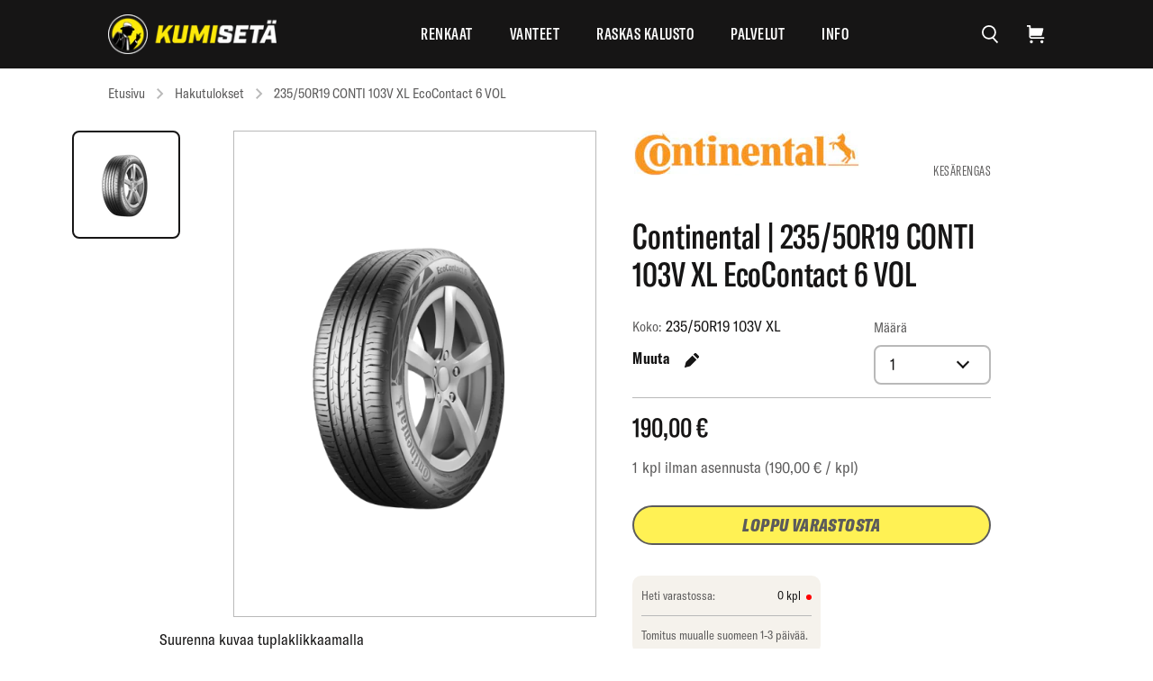

--- FILE ---
content_type: text/html; charset=utf-8
request_url: https://www.kumiseta.fi/products/ecocontact-13
body_size: 53479
content:
<!doctype html>
<html class="no-js" lang="fi">
  <head>
    <meta charset="utf-8">
    <meta http-equiv="X-UA-Compatible" content="IE=edge,chrome=1">
    <meta name="viewport" content="width=device-width,initial-scale=1,shrink-to-fit=no">
    <meta name="theme-color" content="#075156">
    <link rel="canonical" href="https://www.kumiseta.fi/products/ecocontact-13">
    <link rel="preconnect" href="https://cdn.shopify.com" crossorigin><link rel="preconnect" href="https://fonts.shopifycdn.com" crossorigin>
<title>235/50R19 CONTI 103V XL EcoContact 6 VOL
&ndash; Rengasliike Kumisetä Jyväskylä</title>
<script>
      SearchaniseCustomerTags = [];
    </script><meta name="description" content="CONTINENTAL EcoContact 6 Saavuta enemmän renkaalla, joka tarvitsee vähemmän. Miksi valita tämä rengas Pienempi polttoaineenkulutus ja CO2-päästöt. Green Chilli™ 2.0 -seoksen ansiosta pääset pidemmälle. Hallitse jokainen mutka ja käännös optimoidun pidon ja käsiteltävyyden ansiosta. Teknistä tietoa Polttoainetaloudellis"><link rel="preload" href="//www.kumiseta.fi/cdn/shop/t/5/assets/theme.3ff7e.js?v=76190893433387957091761296393" as="script"><link rel="shortcut icon" href="//www.kumiseta.fi/cdn/shop/files/favicon_32x32.png?v=1677153529" type="image/png">
<meta property="og:site_name" content="Rengasliike Kumisetä Jyväskylä">
<meta property="og:url" content="https://www.kumiseta.fi/products/ecocontact-13">
<meta property="og:title" content="235/50R19 CONTI 103V XL EcoContact 6 VOL">
<meta property="og:type" content="product">
<meta property="og:description" content="CONTINENTAL EcoContact 6 Saavuta enemmän renkaalla, joka tarvitsee vähemmän. Miksi valita tämä rengas Pienempi polttoaineenkulutus ja CO2-päästöt. Green Chilli™ 2.0 -seoksen ansiosta pääset pidemmälle. Hallitse jokainen mutka ja käännös optimoidun pidon ja käsiteltävyyden ansiosta. Teknistä tietoa Polttoainetaloudellis"><meta property="og:price:amount" content="190,00">
  <meta property="og:price:currency" content="EUR"><meta property="og:image" content="http://www.kumiseta.fi/cdn/shop/products/ImageHandler_f86fbff3-fb99-45e2-b1db-78cb972342a6_1024x1024.png?v=1655388144">
<meta property="og:image:secure_url" content="https://www.kumiseta.fi/cdn/shop/products/ImageHandler_f86fbff3-fb99-45e2-b1db-78cb972342a6_1024x1024.png?v=1655388144">

<meta name="twitter:site" content="@">
<meta name="twitter:card" content="summary_large_image">
<meta name="twitter:title" content="235/50R19 CONTI 103V XL EcoContact 6 VOL">
<meta name="twitter:description" content="CONTINENTAL EcoContact 6 Saavuta enemmän renkaalla, joka tarvitsee vähemmän. Miksi valita tämä rengas Pienempi polttoaineenkulutus ja CO2-päästöt. Green Chilli™ 2.0 -seoksen ansiosta pääset pidemmälle. Hallitse jokainen mutka ja käännös optimoidun pidon ja käsiteltävyyden ansiosta. Teknistä tietoa Polttoainetaloudellis">
<style>@font-face {
      font-family: 'GT America Compressed Black Italic';
      src: url('//www.kumiseta.fi/cdn/shop/t/5/assets/GT-America-Compressed-Black-Italic.otf?v=108406131877606417301649766530') format('opentype');
      src: url('//www.kumiseta.fi/cdn/shop/t/5/assets/GT-America-Compressed-Black-Italic.woff?v=112269544271814144631649766534') format('woff'),
           url('//www.kumiseta.fi/cdn/shop/t/5/assets/GT-America-Compressed-Black-Italic.ttf?v=25147542107527640301649766482') format('truetype');
      font-weight: 900;
      font-style: normal;
      font-display: swap;
    }

    @font-face {
      font-family: 'GT America Compressed Bold';
      src: url('//www.kumiseta.fi/cdn/shop/t/5/assets/GT-America-Compressed-Bold.otf?v=12344290003557452691649766477') format('opentype');
      src: url('//www.kumiseta.fi/cdn/shop/t/5/assets/GT-America-Compressed-Bold.woff?v=178701733132104230281649766477') format('woff'),
           url('//www.kumiseta.fi/cdn/shop/t/5/assets/GT-America-Compressed-Bold.ttf?v=128176540955899515991649766531') format('truetype'),
      font-weight: 500;
      font-style: normal;
      font-display: swap;
    }

    @font-face {
      font-family: 'GT America Compressed Light';
      src: url('//www.kumiseta.fi/cdn/shop/t/5/assets/GT-America-Compressed-Light.otf?v=10238010039189429521649766484') format('opentype');
      src: url('//www.kumiseta.fi/cdn/shop/t/5/assets/GT-America-Compressed-Light.woff?v=57926315699038719711649766526') format('woff'),
           url('//www.kumiseta.fi/cdn/shop/t/5/assets/GT-America-Compressed-Light.ttf?v=183368116561192046691649766530') format('truetype'),
      font-weight: 500;
      font-style: normal;
      font-display: swap;
    }

    @font-face {
      font-family: 'GT America Compressed Medium';
      src: url('//www.kumiseta.fi/cdn/shop/t/5/assets/GT-America-Compressed-Medium.otf?v=67985788573511680081649766531') format('opentype');
      src: url('//www.kumiseta.fi/cdn/shop/t/5/assets/GT-America-Compressed-Medium.woff?v=84514067518110773861649766493') format('woff'),
           url('//www.kumiseta.fi/cdn/shop/t/5/assets/GT-America-Compressed-Medium.ttf?v=10346490246932757621649766485') format('truetype'),
      font-weight: 500;
      font-style: normal;
      font-display: swap;
    }

    @font-face {
      font-family: 'GT America Condensed Regular';
      src: url('//www.kumiseta.fi/cdn/shop/t/5/assets/GT-America-Condensed-Regular.otf?v=85494479856999034931649766476') format('opentype');
      src: url('//www.kumiseta.fi/cdn/shop/t/5/assets/GT-America-Condensed-Regular.woff?v=57527924779306892551649766530') format('woff'),
           url('//www.kumiseta.fi/cdn/shop/t/5/assets/GT-America-Condensed-Regular.ttf?v=66939827762417548391649766472') format('truetype');
      font-weight: 500;
      font-style: normal;
      font-display: swap;
    }:root {--font-body: 'GT America Condensed Regular', sans-serif;
      --font-heading-1: 'GT America Compressed Black Italic', sans-serif;
      --font-heading-2: 'GT America Compressed Medium', sans-serif;
      --font-small-text: 'GT America Compressed Light', sans-serif;
      --font-button: 'GT America Compressed Black Italic', sans-serif;
      --font-link: 'GT America Compressed Bold', sans-serif;
      --font-tab-and-menu-item: 'GT America Compressed Medium', sans-serif;
      --font-tag: 'GT America Compressed Light', sans-serif;--color-body-text: #000000;
    --color-accent: #075156;
  }
</style>
<style type="text/css" media="screen">[class*=" icon-"]:before,
[class^=icon-]:before {
  speak: never;
  font-feature-settings: normal;
  -webkit-font-smoothing: antialiased;
  -moz-osx-font-smoothing: grayscale;
  content: "";
  display: inline-block;
  font-family: fontello;
  font-style: normal;
  font-variant: normal;
  font-weight: 400;
  line-height: 1em;
  text-align: center;
  text-decoration: inherit;
  text-transform: none;
  width: 1em;
}

::-moz-placeholder {
  color: #b9b9b9;
}

::placeholder {
  color: #b9b9b9;
}

.field-container,
.form-container {
  font-size: 15px;
}

.field-container .form-header,
.form-container .form-header {
  display: block;
}

.field-container .form-header .heading,
.form-container .form-header .heading {
  margin: 0;
  text-transform: uppercase;
}

.field-container .form-header .subtitle,
.form-container .form-header .subtitle {
  font-size: 15px;
}

.field-container .form-buttons,
.form-container .form-buttons {
  align-items: center;
  display: -webkit-box;
  display: -ms-flexbox;
  display: flex;
  flex-direction: column;
}

.field-container .form-buttons .link,
.form-container .form-buttons .link {
  background: none;
  color: #161515;
  font-size: 15px;
  font-weight: 400;
  height: auto;
  margin-top: 15px;
  text-transform: none;
}

.field-container .field-group,
.field-container .form-group,
.form-container .field-group,
.form-container .form-group {
  align-items: baseline;
  display: -webkit-box;
  display: -ms-flexbox;
  display: flex;
  flex-direction: column;
  position: relative;
}

.field-container .field-group .label,
.field-container .field-group label,
.field-container .form-group .label,
.field-container .form-group label,
.form-container .field-group .label,
.form-container .field-group label,
.form-container .form-group .label,
.form-container .form-group label {
  color: #5c5b5b;
  font-family: var(--font-body);
  font-size: 15px;
  font-weight: 400;
  letter-spacing: 0;
  line-height: 22px;
  margin-bottom: 8px;
}

.field-container .field-group .label.required:after,
.field-container .field-group label.required:after,
.field-container .form-group .label.required:after,
.field-container .form-group label.required:after,
.form-container .field-group .label.required:after,
.form-container .field-group label.required:after,
.form-container .form-group .label.required:after,
.form-container .form-group label.required:after {
  color: #d13729;
  content: "*";
  display: inline-block;
  margin-left: 4px;
}

.field-container .field-group .label.error,
.field-container .field-group label.error,
.field-container .form-group .label.error,
.field-container .form-group label.error,
.form-container .field-group .label.error,
.form-container .field-group label.error,
.form-container .form-group .label.error,
.form-container .form-group label.error {
  color: #d13729;
}

.field-container .field-group .custom-dropdown-trigger,
.field-container .field-group .custom-options,
.field-container .field-group input[type=email],
.field-container .field-group input[type=password],
.field-container .field-group input[type=tel],
.field-container .field-group input[type=text],
.field-container .field-group select,
.field-container .field-group textarea,
.field-container .form-group .custom-dropdown-trigger,
.field-container .form-group .custom-options,
.field-container .form-group input[type=email],
.field-container .form-group input[type=password],
.field-container .form-group input[type=tel],
.field-container .form-group input[type=text],
.field-container .form-group select,
.field-container .form-group textarea,
.form-container .field-group .custom-dropdown-trigger,
.form-container .field-group .custom-options,
.form-container .field-group input[type=email],
.form-container .field-group input[type=password],
.form-container .field-group input[type=tel],
.form-container .field-group input[type=text],
.form-container .field-group select,
.form-container .field-group textarea,
.form-container .form-group .custom-dropdown-trigger,
.form-container .form-group .custom-options,
.form-container .form-group input[type=email],
.form-container .form-group input[type=password],
.form-container .form-group input[type=tel],
.form-container .form-group input[type=text],
.form-container .form-group select,
.form-container .form-group textarea {
  -webkit-appearance: none;
  -moz-appearance: none;
  appearance: none;
  background: #fff;
  border: 1.5px solid #b9b9b9;
  box-sizing: border-box;
  color: #161515;
  font-family: var(--font-body);
  font-size: 18px;
  letter-spacing: .5px;
  line-height: 26px;
  outline-color: unset;
  width: 100%;
}

.field-container .field-group .custom-dropdown-trigger:hover:not(.custom-options),
.field-container .field-group .custom-options:hover:not(.custom-options),
.field-container .field-group input[type=email]:hover:not(.custom-options),
.field-container .field-group input[type=password]:hover:not(.custom-options),
.field-container .field-group input[type=tel]:hover:not(.custom-options),
.field-container .field-group input[type=text]:hover:not(.custom-options),
.field-container .field-group select:hover:not(.custom-options),
.field-container .field-group textarea:hover:not(.custom-options),
.field-container .form-group .custom-dropdown-trigger:hover:not(.custom-options),
.field-container .form-group .custom-options:hover:not(.custom-options),
.field-container .form-group input[type=email]:hover:not(.custom-options),
.field-container .form-group input[type=password]:hover:not(.custom-options),
.field-container .form-group input[type=tel]:hover:not(.custom-options),
.field-container .form-group input[type=text]:hover:not(.custom-options),
.field-container .form-group select:hover:not(.custom-options),
.field-container .form-group textarea:hover:not(.custom-options),
.form-container .field-group .custom-dropdown-trigger:hover:not(.custom-options),
.form-container .field-group .custom-options:hover:not(.custom-options),
.form-container .field-group input[type=email]:hover:not(.custom-options),
.form-container .field-group input[type=password]:hover:not(.custom-options),
.form-container .field-group input[type=tel]:hover:not(.custom-options),
.form-container .field-group input[type=text]:hover:not(.custom-options),
.form-container .field-group select:hover:not(.custom-options),
.form-container .field-group textarea:hover:not(.custom-options),
.form-container .form-group .custom-dropdown-trigger:hover:not(.custom-options),
.form-container .form-group .custom-options:hover:not(.custom-options),
.form-container .form-group input[type=email]:hover:not(.custom-options),
.form-container .form-group input[type=password]:hover:not(.custom-options),
.form-container .form-group input[type=tel]:hover:not(.custom-options),
.form-container .form-group input[type=text]:hover:not(.custom-options),
.form-container .form-group select:hover:not(.custom-options),
.form-container .form-group textarea:hover:not(.custom-options) {
  background: #f5f2ec;
  color: #b9b9b9;
}

@media (max-width:768.98px) {
  .field-container .field-group .custom-dropdown-trigger:hover:not(.custom-options),
  .field-container .field-group .custom-options:hover:not(.custom-options),
  .field-container .field-group input[type=email]:hover:not(.custom-options),
  .field-container .field-group input[type=password]:hover:not(.custom-options),
  .field-container .field-group input[type=tel]:hover:not(.custom-options),
  .field-container .field-group input[type=text]:hover:not(.custom-options),
  .field-container .field-group select:hover:not(.custom-options),
  .field-container .field-group textarea:hover:not(.custom-options),
  .field-container .form-group .custom-dropdown-trigger:hover:not(.custom-options),
  .field-container .form-group .custom-options:hover:not(.custom-options),
  .field-container .form-group input[type=email]:hover:not(.custom-options),
  .field-container .form-group input[type=password]:hover:not(.custom-options),
  .field-container .form-group input[type=tel]:hover:not(.custom-options),
  .field-container .form-group input[type=text]:hover:not(.custom-options),
  .field-container .form-group select:hover:not(.custom-options),
  .field-container .form-group textarea:hover:not(.custom-options),
  .form-container .field-group .custom-dropdown-trigger:hover:not(.custom-options),
  .form-container .field-group .custom-options:hover:not(.custom-options),
  .form-container .field-group input[type=email]:hover:not(.custom-options),
  .form-container .field-group input[type=password]:hover:not(.custom-options),
  .form-container .field-group input[type=tel]:hover:not(.custom-options),
  .form-container .field-group input[type=text]:hover:not(.custom-options),
  .form-container .field-group select:hover:not(.custom-options),
  .form-container .field-group textarea:hover:not(.custom-options),
  .form-container .form-group .custom-dropdown-trigger:hover:not(.custom-options),
  .form-container .form-group .custom-options:hover:not(.custom-options),
  .form-container .form-group input[type=email]:hover:not(.custom-options),
  .form-container .form-group input[type=password]:hover:not(.custom-options),
  .form-container .form-group input[type=tel]:hover:not(.custom-options),
  .form-container .form-group input[type=text]:hover:not(.custom-options),
  .form-container .form-group select:hover:not(.custom-options),
  .form-container .form-group textarea:hover:not(.custom-options) {
    background-color: #fff;
    color: #161515;
  }

  .field-container .field-group .custom-dropdown-trigger:focus-visible:hover:not(.custom-options),
  .field-container .field-group .custom-options:focus-visible:hover:not(.custom-options),
  .field-container .field-group input[type=email]:focus-visible:hover:not(.custom-options),
  .field-container .field-group input[type=password]:focus-visible:hover:not(.custom-options),
  .field-container .field-group input[type=tel]:focus-visible:hover:not(.custom-options),
  .field-container .field-group input[type=text]:focus-visible:hover:not(.custom-options),
  .field-container .field-group select:focus-visible:hover:not(.custom-options),
  .field-container .field-group textarea:focus-visible:hover:not(.custom-options),
  .field-container .form-group .custom-dropdown-trigger:focus-visible:hover:not(.custom-options),
  .field-container .form-group .custom-options:focus-visible:hover:not(.custom-options),
  .field-container .form-group input[type=email]:focus-visible:hover:not(.custom-options),
  .field-container .form-group input[type=password]:focus-visible:hover:not(.custom-options),
  .field-container .form-group input[type=tel]:focus-visible:hover:not(.custom-options),
  .field-container .form-group input[type=text]:focus-visible:hover:not(.custom-options),
  .field-container .form-group select:focus-visible:hover:not(.custom-options),
  .field-container .form-group textarea:focus-visible:hover:not(.custom-options),
  .form-container .field-group .custom-dropdown-trigger:focus-visible:hover:not(.custom-options),
  .form-container .field-group .custom-options:focus-visible:hover:not(.custom-options),
  .form-container .field-group input[type=email]:focus-visible:hover:not(.custom-options),
  .form-container .field-group input[type=password]:focus-visible:hover:not(.custom-options),
  .form-container .field-group input[type=tel]:focus-visible:hover:not(.custom-options),
  .form-container .field-group input[type=text]:focus-visible:hover:not(.custom-options),
  .form-container .field-group select:focus-visible:hover:not(.custom-options),
  .form-container .field-group textarea:focus-visible:hover:not(.custom-options),
  .form-container .form-group .custom-dropdown-trigger:focus-visible:hover:not(.custom-options),
  .form-container .form-group .custom-options:focus-visible:hover:not(.custom-options),
  .form-container .form-group input[type=email]:focus-visible:hover:not(.custom-options),
  .form-container .form-group input[type=password]:focus-visible:hover:not(.custom-options),
  .form-container .form-group input[type=tel]:focus-visible:hover:not(.custom-options),
  .form-container .form-group input[type=text]:focus-visible:hover:not(.custom-options),
  .form-container .form-group select:focus-visible:hover:not(.custom-options),
  .form-container .form-group textarea:focus-visible:hover:not(.custom-options) {
    background-color: #fff;
    color: #161515;
  }

  body {
    font-size: 12px;
    line-height: 1.25;
  }

  .heading-1,
  h1 {
    font-size: 44px;
    letter-spacing: 0;
    line-height: 40px;
  }

  .heading-3,
  h3 {
    font-size: 30px;
    letter-spacing: 0;
    line-height: 30px;
  }

  .heading-5,
  h5 {
    font-size: 35px;
    letter-spacing: 0;
    line-height: 33px;
  }

  .body-1,
  p {
    font-size: 15px;
    letter-spacing: 0;
    line-height: 22px;
  }

  .heading-1,
  h1 {
    font-size: 44px;
    letter-spacing: 0;
    line-height: 40px;
  }

  .heading-3,
  h3 {
    font-size: 30px;
    letter-spacing: 0;
    line-height: 30px;
  }

  .heading-5,
  h5 {
    font-size: 35px;
    letter-spacing: 0;
    line-height: 33px;
  }

  .body-1,
  p {
    font-size: 15px;
    letter-spacing: 0;
    line-height: 22px;
  }

  .section-cart-services .container {
    padding-left: 20px;
    padding-right: 20px;
  }

  .section-cart-services .customer-type h2 {
    font-size: 30px;
  }
}

.field-container .field-group .custom-dropdown-trigger:focus-visible,
.field-container .field-group .custom-options:focus-visible,
.field-container .field-group input[type=email]:focus-visible,
.field-container .field-group input[type=password]:focus-visible,
.field-container .field-group input[type=tel]:focus-visible,
.field-container .field-group input[type=text]:focus-visible,
.field-container .field-group select:focus-visible,
.field-container .field-group textarea:focus-visible,
.field-container .form-group .custom-dropdown-trigger:focus-visible,
.field-container .form-group .custom-options:focus-visible,
.field-container .form-group input[type=email]:focus-visible,
.field-container .form-group input[type=password]:focus-visible,
.field-container .form-group input[type=tel]:focus-visible,
.field-container .form-group input[type=text]:focus-visible,
.field-container .form-group select:focus-visible,
.field-container .form-group textarea:focus-visible,
.form-container .field-group .custom-dropdown-trigger:focus-visible,
.form-container .field-group .custom-options:focus-visible,
.form-container .field-group input[type=email]:focus-visible,
.form-container .field-group input[type=password]:focus-visible,
.form-container .field-group input[type=tel]:focus-visible,
.form-container .field-group input[type=text]:focus-visible,
.form-container .field-group select:focus-visible,
.form-container .field-group textarea:focus-visible,
.form-container .form-group .custom-dropdown-trigger:focus-visible,
.form-container .form-group .custom-options:focus-visible,
.form-container .form-group input[type=email]:focus-visible,
.form-container .form-group input[type=password]:focus-visible,
.form-container .form-group input[type=tel]:focus-visible,
.form-container .form-group input[type=text]:focus-visible,
.form-container .form-group select:focus-visible,
.form-container .form-group textarea:focus-visible {
  background: #fff;
  border: 1.5px solid #161515;
  color: #161515;
}

.field-container .field-group .custom-dropdown-trigger:focus-visible:hover:not(.custom-options),
.field-container .field-group .custom-options:focus-visible:hover:not(.custom-options),
.field-container .field-group input[type=email]:focus-visible:hover:not(.custom-options),
.field-container .field-group input[type=password]:focus-visible:hover:not(.custom-options),
.field-container .field-group input[type=tel]:focus-visible:hover:not(.custom-options),
.field-container .field-group input[type=text]:focus-visible:hover:not(.custom-options),
.field-container .field-group select:focus-visible:hover:not(.custom-options),
.field-container .field-group textarea:focus-visible:hover:not(.custom-options),
.field-container .form-group .custom-dropdown-trigger:focus-visible:hover:not(.custom-options),
.field-container .form-group .custom-options:focus-visible:hover:not(.custom-options),
.field-container .form-group input[type=email]:focus-visible:hover:not(.custom-options),
.field-container .form-group input[type=password]:focus-visible:hover:not(.custom-options),
.field-container .form-group input[type=tel]:focus-visible:hover:not(.custom-options),
.field-container .form-group input[type=text]:focus-visible:hover:not(.custom-options),
.field-container .form-group select:focus-visible:hover:not(.custom-options),
.field-container .form-group textarea:focus-visible:hover:not(.custom-options),
.form-container .field-group .custom-dropdown-trigger:focus-visible:hover:not(.custom-options),
.form-container .field-group .custom-options:focus-visible:hover:not(.custom-options),
.form-container .field-group input[type=email]:focus-visible:hover:not(.custom-options),
.form-container .field-group input[type=password]:focus-visible:hover:not(.custom-options),
.form-container .field-group input[type=tel]:focus-visible:hover:not(.custom-options),
.form-container .field-group input[type=text]:focus-visible:hover:not(.custom-options),
.form-container .field-group select:focus-visible:hover:not(.custom-options),
.form-container .field-group textarea:focus-visible:hover:not(.custom-options),
.form-container .form-group .custom-dropdown-trigger:focus-visible:hover:not(.custom-options),
.form-container .form-group .custom-options:focus-visible:hover:not(.custom-options),
.form-container .form-group input[type=email]:focus-visible:hover:not(.custom-options),
.form-container .form-group input[type=password]:focus-visible:hover:not(.custom-options),
.form-container .form-group input[type=tel]:focus-visible:hover:not(.custom-options),
.form-container .form-group input[type=text]:focus-visible:hover:not(.custom-options),
.form-container .form-group select:focus-visible:hover:not(.custom-options),
.form-container .form-group textarea:focus-visible:hover:not(.custom-options) {
  background: #fff;
  color: #161515;
}

.field-container .field-group .custom-dropdown-trigger.error,
.field-container .field-group .custom-options.error,
.field-container .field-group input[type=email].error,
.field-container .field-group input[type=password].error,
.field-container .field-group input[type=tel].error,
.field-container .field-group input[type=text].error,
.field-container .field-group select.error,
.field-container .field-group textarea.error,
.field-container .form-group .custom-dropdown-trigger.error,
.field-container .form-group .custom-options.error,
.field-container .form-group input[type=email].error,
.field-container .form-group input[type=password].error,
.field-container .form-group input[type=tel].error,
.field-container .form-group input[type=text].error,
.field-container .form-group select.error,
.field-container .form-group textarea.error,
.form-container .field-group .custom-dropdown-trigger.error,
.form-container .field-group .custom-options.error,
.form-container .field-group input[type=email].error,
.form-container .field-group input[type=password].error,
.form-container .field-group input[type=tel].error,
.form-container .field-group input[type=text].error,
.form-container .field-group select.error,
.form-container .field-group textarea.error,
.form-container .form-group .custom-dropdown-trigger.error,
.form-container .form-group .custom-options.error,
.form-container .form-group input[type=email].error,
.form-container .form-group input[type=password].error,
.form-container .form-group input[type=tel].error,
.form-container .form-group input[type=text].error,
.form-container .form-group select.error,
.form-container .form-group textarea.error {
  border: 1.5px solid #eb5757;
}

.field-container .field-group .custom-dropdown-trigger.disabled,
.field-container .field-group .custom-options.disabled,
.field-container .field-group input[type=email].disabled,
.field-container .field-group input[type=password].disabled,
.field-container .field-group input[type=tel].disabled,
.field-container .field-group input[type=text].disabled,
.field-container .field-group select.disabled,
.field-container .field-group textarea.disabled,
.field-container .form-group .custom-dropdown-trigger.disabled,
.field-container .form-group .custom-options.disabled,
.field-container .form-group input[type=email].disabled,
.field-container .form-group input[type=password].disabled,
.field-container .form-group input[type=tel].disabled,
.field-container .form-group input[type=text].disabled,
.field-container .form-group select.disabled,
.field-container .form-group textarea.disabled,
.form-container .field-group .custom-dropdown-trigger.disabled,
.form-container .field-group .custom-options.disabled,
.form-container .field-group input[type=email].disabled,
.form-container .field-group input[type=password].disabled,
.form-container .field-group input[type=tel].disabled,
.form-container .field-group input[type=text].disabled,
.form-container .field-group select.disabled,
.form-container .field-group textarea.disabled,
.form-container .form-group .custom-dropdown-trigger.disabled,
.form-container .form-group .custom-options.disabled,
.form-container .form-group input[type=email].disabled,
.form-container .form-group input[type=password].disabled,
.form-container .form-group input[type=tel].disabled,
.form-container .form-group input[type=text].disabled,
.form-container .form-group select.disabled,
.form-container .form-group textarea.disabled {
  background: #f5f2ec;
  color: #b9b9b9;
}

.field-container .field-group .custom-dropdown-trigger,
.field-container .field-group .custom-option,
.field-container .field-group input[type=email],
.field-container .field-group input[type=password],
.field-container .field-group input[type=tel],
.field-container .field-group input[type=text],
.field-container .field-group select,
.field-container .field-group textarea,
.field-container .form-group .custom-dropdown-trigger,
.field-container .form-group .custom-option,
.field-container .form-group input[type=email],
.field-container .form-group input[type=password],
.field-container .form-group input[type=tel],
.field-container .form-group input[type=text],
.field-container .form-group select,
.field-container .form-group textarea,
.form-container .field-group .custom-dropdown-trigger,
.form-container .field-group .custom-option,
.form-container .field-group input[type=email],
.form-container .field-group input[type=password],
.form-container .field-group input[type=tel],
.form-container .field-group input[type=text],
.form-container .field-group select,
.form-container .field-group textarea,
.form-container .form-group .custom-dropdown-trigger,
.form-container .form-group .custom-option,
.form-container .form-group input[type=email],
.form-container .form-group input[type=password],
.form-container .form-group input[type=tel],
.form-container .form-group input[type=text],
.form-container .form-group select,
.form-container .form-group textarea {
  border-radius: 8px;
  line-height: 26px;
  padding: 7px 16px;
}

.field-container .field-group input[type=checkbox],
.field-container .form-group input[type=checkbox],
.form-container .field-group input[type=checkbox],
.form-container .form-group input[type=checkbox] {
  min-height: 24px;
  min-width: 24px;
}

.field-container .field-group span.input-clear-icon.focus-active,
.field-container .form-group span.input-clear-icon.focus-active,
.form-container .field-group span.input-clear-icon.focus-active,
.form-container .form-group span.input-clear-icon.focus-active {
  border: none;
  border-radius: 50px;
  cursor: pointer;
  padding: 0;
  position: absolute;
  right: 16px;
  top: 40px;
}

.field-container .field-group span.input-clear-icon.focus-inactive,
.field-container .form-group span.input-clear-icon.focus-inactive,
.form-container .field-group span.input-clear-icon.focus-inactive,
.form-container .form-group span.input-clear-icon.focus-inactive {
  display: none;
}

.field-container .field-group span.search-util-icon,
.field-container .form-group span.search-util-icon,
.form-container .field-group span.search-util-icon,
.form-container .form-group span.search-util-icon {
  border: none;
  border-radius: 50px;
  cursor: pointer;
  padding: 0;
  position: absolute;
  right: 48px;
  top: 42px;
}

.field-container .field-group span.search-util-icon svg,
.field-container .form-group span.search-util-icon svg,
.form-container .field-group span.search-util-icon svg,
.form-container .form-group span.search-util-icon svg {
  height: 29px;
  position: absolute;
  width: 27px;
}

.field-container .field-group span.search-util-icon svg path,
.field-container .form-group span.search-util-icon svg path,
.form-container .field-group span.search-util-icon svg path,
.form-container .form-group span.search-util-icon svg path {
  fill: #161515;
}

.field-container .field-group span.search-util-icon svg,
.field-container .field-group span.search-util-icon svg g,
.field-container .form-group span.search-util-icon svg,
.field-container .form-group span.search-util-icon svg g,
.form-container .field-group span.search-util-icon svg,
.form-container .field-group span.search-util-icon svg g,
.form-container .form-group span.search-util-icon svg,
.form-container .form-group span.search-util-icon svg g {
  color: #161515;
}

.field-container .field-group .custom-dropdown-wrapper,
.field-container .form-group .custom-dropdown-wrapper,
.form-container .field-group .custom-dropdown-wrapper,
.form-container .form-group .custom-dropdown-wrapper {
  display: inline-block;
  position: relative;
  -webkit-user-select: none;
  -moz-user-select: none;
  -ms-user-select: none;
  user-select: none;
}

.field-container .field-group .custom-dropdown-wrapper select,
.field-container .form-group .custom-dropdown-wrapper select,
.form-container .field-group .custom-dropdown-wrapper select,
.form-container .form-group .custom-dropdown-wrapper select {
  display: none;
}

.field-container .field-group .custom-dropdown,
.field-container .form-group .custom-dropdown,
.form-container .field-group .custom-dropdown,
.form-container .form-group .custom-dropdown {
  display: inline-block;
  position: relative;
}

.field-container .field-group .custom-dropdown-trigger,
.field-container .form-group .custom-dropdown-trigger,
.form-container .field-group .custom-dropdown-trigger,
.form-container .form-group .custom-dropdown-trigger {
  color: #161515;
  cursor: pointer;
  display: block;
  height: 44px;
  padding: 8px 16px 10px;
  position: relative;
}

.field-container .field-group .custom-dropdown-trigger .custom-dropdown-trigger-text,
.field-container .form-group .custom-dropdown-trigger .custom-dropdown-trigger-text,
.form-container .field-group .custom-dropdown-trigger .custom-dropdown-trigger-text,
.form-container .form-group .custom-dropdown-trigger .custom-dropdown-trigger-text {
  display: block;
  overflow: hidden;
  text-overflow: ellipsis;
  white-space: nowrap;
  width: 80%;
}

.field-container .field-group .custom-dropdown-trigger:after,
.field-container .form-group .custom-dropdown-trigger:after,
.form-container .field-group .custom-dropdown-trigger:after,
.form-container .form-group .custom-dropdown-trigger:after {
  border-bottom: 2px solid #161515;
  border-right: 2px solid #161515;
  content: "";
  display: block;
  height: 10px;
  margin-top: -3px;
  position: absolute;
  right: 25px;
  top: 50%;
  transform: rotate(45deg) translateY(-50%);
  transform-origin: 50% 0;
  transition: all .05s ease-in-out;
  width: 10px;
}

.field-container .field-group .custom-dropdown.opened .custom-dropdown-trigger,
.field-container .form-group .custom-dropdown.opened .custom-dropdown-trigger,
.form-container .field-group .custom-dropdown.opened .custom-dropdown-trigger,
.form-container .form-group .custom-dropdown.opened .custom-dropdown-trigger {
  border: 1.5px solid #161515;
  color: #161515;
}

.field-container .field-group .custom-dropdown.opened .custom-dropdown-trigger:after,
.field-container .form-group .custom-dropdown.opened .custom-dropdown-trigger:after,
.form-container .field-group .custom-dropdown.opened .custom-dropdown-trigger:after,
.form-container .form-group .custom-dropdown.opened .custom-dropdown-trigger:after {
  margin-top: 3px;
  transform: rotate(-135deg) translateY(-50%);
}

.field-container .field-group .custom-options,
.field-container .form-group .custom-options,
.form-container .field-group .custom-options,
.form-container .form-group .custom-options {
  background: #fff;
  border: 1.5px solid #161515;
  border-radius: 8px;
  display: block;
  font-family: var(--font-body);
  font-size: 18px;
  left: 0;
  letter-spacing: .5px;
  line-height: 26px;
  max-height: 190px;
  opacity: 0;
  overflow-y: auto;
  pointer-events: none;
  position: absolute;
  right: 0;
  top: 100%;
  transform: translateY(-15px);
  transition: all .05s ease-in-out;
  visibility: hidden;
  z-index: 1;
}

.field-container .field-group .custom-dropdown.opened .custom-options,
.field-container .form-group .custom-dropdown.opened .custom-options,
.form-container .field-group .custom-dropdown.opened .custom-options,
.form-container .form-group .custom-dropdown.opened .custom-options {
  opacity: 1;
  pointer-events: all;
  transform: translateY(0);
  visibility: visible;
}

.field-container .field-group .option-hover:before,
.field-container .form-group .option-hover:before,
.form-container .field-group .option-hover:before,
.form-container .form-group .option-hover:before {
  background: #f5f2ec;
}

.field-container .field-group .custom-option,
.field-container .form-group .custom-option,
.form-container .field-group .custom-option,
.form-container .form-group .custom-option {
  border-bottom: 1px solid #b9b9b9;
  border-radius: 0;
  color: #161515;
  cursor: pointer;
  display: block;
  position: relative;
  transition: all .05s ease-in-out;
}

.field-container .field-group .custom-option:hover,
.field-container .form-group .custom-option:hover,
.form-container .field-group .custom-option:hover,
.form-container .form-group .custom-option:hover {
  background: #f5f2ec;
  color: #161515;
  transition: all .05s ease-in-out;
}

.field-container .field-group .custom-option:first-of-type,
.field-container .form-group .custom-option:first-of-type,
.form-container .field-group .custom-option:first-of-type,
.form-container .form-group .custom-option:first-of-type {
  border-radius: 10px 10px 0 0;
}

.field-container .field-group .custom-option:last-of-type,
.field-container .form-group .custom-option:last-of-type,
.form-container .field-group .custom-option:last-of-type,
.form-container .form-group .custom-option:last-of-type {
  border-bottom: 0;
  border-radius: 0 0 10px 10px;
}

.field-container .field-group .custom-option.selection,
.field-container .form-group .custom-option.selection,
.form-container .field-group .custom-option.selection,
.form-container .form-group .custom-option.selection {
  background: #fff;
}

.field-container .field-group .checkmark,
.field-container .form-group .checkmark,
.form-container .field-group .checkmark,
.form-container .form-group .checkmark {
  display: inline-block;
  height: 22px;
  position: absolute;
  right: 17px;
  top: 25%;
  transform: rotate(45deg);
  width: 22px;
}

.field-container .field-group .checkmark:before,
.field-container .form-group .checkmark:before,
.form-container .field-group .checkmark:before,
.form-container .form-group .checkmark:before {
  background-color: #161515;
  content: "";
  height: 13px;
  left: 11px;
  position: absolute;
  top: 2px;
  width: 3px;
}

.field-container .field-group .checkmark:after,
.field-container .form-group .checkmark:after,
.form-container .field-group .checkmark:after,
.form-container .form-group .checkmark:after {
  background-color: #161515;
  content: "";
  height: 3px;
  left: 8px;
  position: absolute;
  top: 12px;
  width: 3px;
}

.field-container .field-group .iti,
.field-container .form-group .iti,
.form-container .field-group .iti,
.form-container .form-group .iti {
  width: 100%;
}

.field-container .field-group .error-msg,
.field-container .form-group .error-msg,
.form-container .field-group .error-msg,
.form-container .form-group .error-msg {
  margin-top: 10px;
}

.field-container .form-check,
.form-container .form-check {
  align-items: baseline;
  display: -webkit-box;
  display: -ms-flexbox;
  display: flex;
  flex-direction: column;
  position: relative;
}

.field-container .form-check .form-check-input,
.form-container .form-check .form-check-input {
  grid-gap: .5em;
  display: grid;
  font-size: 2rem;
  font-weight: 700;
  gap: .5em;
  grid-template-columns: 1em auto;
  line-height: 1.1;
}

.field-container .form-check input[type=checkbox],
.form-container .form-check input[type=checkbox] {
  align-content: center;
  -webkit-appearance: none;
  -moz-appearance: none;
  appearance: none;
  background-color: #fff;
  border: 1.5px solid #161515;
  border-radius: 4px;
  color: #161515;
  display: grid;
  height: 24px;
  justify-content: center;
  margin: 0;
  place-content: center;
  transform: translateY(0);
  width: 24px;
}

.field-container .form-check input[type=checkbox]:disabled,
.form-container .form-check input[type=checkbox]:disabled {
  opacity: .5;
}

.field-container .form-check input[type=checkbox]:hover:not(:disabled),
.form-container .form-check input[type=checkbox]:hover:not(:disabled) {
  background-color: #f5f2ec;
}

.field-container .form-check input[type=checkbox]:before,
.form-container .form-check input[type=checkbox]:before {
  background-color: #161515;
  box-shadow: inset 1em 1em #161515;
  -webkit-clip-path: polygon(24% 34%,40% 50%,72% 16%,80% 25%,40% 66%,15% 41%);
  clip-path: polygon(24% 34%,40% 50%,72% 16%,80% 25%,40% 66%,15% 41%);
  content: "";
  height: 24px;
  transform: scale(0);
  transform-origin: bottom left;
  transition: transform .12s ease-in-out;
  width: 24px;
}

.field-container .form-check input[type=checkbox]:checked:before,
.form-container .form-check input[type=checkbox]:checked:before {
  bottom: -4px;
  position: absolute;
  transform: scale(.98);
}

.field-container .form-toast,
.form-container .form-toast {
  display: -webkit-box;
  display: -ms-flexbox;
  display: flex;
  margin-bottom: 15px;
  padding: 10px 20px;
  width: 100%;
}

.field-container .form-toast.error,
.form-container .form-toast.error {
  border: 1px solid #d13729;
  color: #d13729;
}

.field-container .form-toast.error svg g,
.field-container .form-toast.error svg path,
.form-container .form-toast.error svg g,
.form-container .form-toast.error svg path {
  fill: #d13729;
}

.field-container .form-toast svg,
.form-container .form-toast svg {
  height: 20px;
  width: 20px;
}

.field-container .form-toast ul,
.form-container .form-toast ul {
  list-style: none;
  margin-bottom: 0;
  padding-left: 13px;
}

.field-container .form-toast ul li,
.form-container .form-toast ul li {
  margin-top: 2px;
}

.field-container .form-toast ul li:not(:first),
.form-container .form-toast ul li:not(:first) {
  margin-bottom: 12px;
}

.field-container .pagination,
.form-container .pagination {
  gap: 16px;
  line-height: normal;
}

.field-container .pagination .page-link[aria-label=Next],
.field-container .pagination .page-link[aria-label=Previous],
.form-container .pagination .page-link[aria-label=Next],
.form-container .pagination .page-link[aria-label=Previous] {
  padding: 4px 10px;
  top: 2px;
}

.field-container .pagination .page-link[aria-label=Previous],
.form-container .pagination .page-link[aria-label=Previous] {
  transform: rotate(90deg);
}

.field-container .pagination .page-link[aria-label=Next],
.form-container .pagination .page-link[aria-label=Next] {
  transform: rotate(270deg);
}

.field-container .pagination li.page-item,
.form-container .pagination li.page-item {
  align-items: center;
  border: 1px solid #dfe3e8;
  border-radius: 4px;
  color: #212b36;
  display: -webkit-box;
  display: -ms-flexbox;
  display: flex;
  height: 32px;
  justify-content: center;
  width: 32px;
}

.field-container .pagination li.page-item a.page-link,
.form-container .pagination li.page-item a.page-link {
  align-items: center;
  background-color: transparent;
  border: unset;
  border-radius: 4px;
  color: #5c5b5b;
  display: -webkit-box;
  display: -ms-flexbox;
  display: flex;
  font-family: var(--font-tab-and-menu-item);
  font-size: 18px;
  height: 100%;
  justify-content: center;
  line-height: 30px;
  margin: 0;
  width: 100%;
}

.field-container .pagination li.page-item a.page-link:active,
.field-container .pagination li.page-item a.page-link:hover,
.form-container .pagination li.page-item a.page-link:active,
.form-container .pagination li.page-item a.page-link:hover {
  color: #161515;
}

.field-container .pagination li.page-item a.page-link:active,
.field-container .pagination li.page-item a.page-link:focus-visible,
.field-container .pagination li.page-item a.page-link:hover,
.form-container .pagination li.page-item a.page-link:active,
.form-container .pagination li.page-item a.page-link:focus-visible,
.form-container .pagination li.page-item a.page-link:hover {
  color: #161515;
}

.field-container .pagination li.page-item:hover,
.form-container .pagination li.page-item:hover {
  background-color: #fff;
  border: 1px solid #161515;
}

.field-container .pagination li.page-item:focus,
.form-container .pagination li.page-item:focus {
  background-color: unset;
  box-shadow: unset;
  color: unset;
}

.field-container .pagination li.page-item:active,
.form-container .pagination li.page-item:active {
  background-color: #fff;
  border: 1px solid #161515;
  color: #161515;
}

.field-container .pagination li.page-item:active,
.field-container .pagination li.page-item:focus-visible,
.form-container .pagination li.page-item:active,
.form-container .pagination li.page-item:focus-visible {
  background-color: #fff;
  border: 1px solid #161515;
  color: #161515;
}

.field-container .pagination li.page-item.btn-filled,
.form-container .pagination li.page-item.btn-filled {
  background-color: #919eab;
}

.field-container .pagination li.page-item.disabled,
.form-container .pagination li.page-item.disabled {
  border-color: #dfe3e8;
  cursor: not-allowed;
  opacity: .5;
}

.field-container .pagination li.page-item.disabled .page-link,
.form-container .pagination li.page-item.disabled .page-link {
  color: #c4cdd5;
}

.field-container .pagination li.page-item.disabled .page-link svg path,
.form-container .pagination li.page-item.disabled .page-link svg path {
  fill: #c4cdd5;
}

.radio-option {
  cursor: pointer;
  margin-left: 4px;
  margin-top: 4px;
  opacity: 0;
  position: absolute;
}

.radio-option+span {
  align-items: center;
  display: -webkit-box;
  display: -ms-flexbox;
  display: flex;
  flex-direction: column;
  margin-right: 21px;
  max-width: 20px;
}

.radio-option+span:before {
  border-radius: 50%;
  box-shadow: 0 0 0 2px #000;
  content: "";
  cursor: pointer;
  height: 19px;
  width: 19px;
}

.radio-option:checked+span {
  color: #000;
  margin-right: 24px;
  margin-top: 4px;
}

.radio-option:checked+span:before {
  background: #000;
  box-shadow: 0 0 0 6px #000;
  height: 12px;
  margin-left: 4px;
  outline: 4px solid #fff;
  width: 12px;
}

:root {
  --bs-dark-rgb: 33,37,41;
  --bs-font-sans-serif: system-ui,-apple-system,Segoe UI,Roboto,Ubuntu,Cantarell,Noto Sans,sans-serif,"Segoe UI",Roboto,"Helvetica Neue",Arial,"Noto Sans","Liberation Sans",sans-serif,"Apple Color Emoji","Segoe UI Emoji","Segoe UI Symbol","Noto Color Emoji";
  --bs-body-font-family: var(--bs-font-sans-serif);
  --bs-body-font-size: 1rem;
  --bs-body-font-weight: 400;
  --bs-body-line-height: 1.5;
  --bs-body-color: #212529;
  --bs-body-bg: #fff;
}

*,
:after,
:before {
  box-sizing: border-box;
}

@media (prefers-reduced-motion:no-preference) {
  :root {
    scroll-behavior: smooth;
  }
}

body {
  -webkit-text-size-adjust: 100%;
  -webkit-tap-highlight-color: rgba(0,0,0,0);
  background-color: #fff;
  background-color: var(--bs-body-bg);
  color: #212529;
  color: var(--bs-body-color);
  font-family: system-ui,-apple-system,Segoe UI,Roboto,Ubuntu,Cantarell,Noto Sans,sans-serif,Helvetica Neue,Arial,Liberation Sans,Apple Color Emoji,Segoe UI Emoji,Segoe UI Symbol,Noto Color Emoji;
  font-family: var(--bs-body-font-family);
  font-size: 1rem;
  font-size: var(--bs-body-font-size);
  font-weight: 400;
  font-weight: var(--bs-body-font-weight);
  line-height: 1.5;
  line-height: var(--bs-body-line-height);
  margin: 0;
  text-align: var(--bs-body-text-align);
}

hr {
  background-color: currentColor;
  border: 0;
  color: inherit;
  margin: 1rem 0;
  opacity: .25;
}

hr:not([size]) {
  height: 1px;
}

h1,
h2,
h3,
h4,
h5,
h6 {
  font-weight: 500;
  line-height: 1.2;
  margin-bottom: .5rem;
  margin-top: 0;
}

h1 {
  font-size: calc(1.375rem + 1.5vw);
}

h2 {
  font-size: calc(1.325rem + .9vw);
}

h3 {
  font-size: calc(1.3rem + .6vw);
}

h4 {
  font-size: calc(1.275rem + .3vw);
}

h5 {
  font-size: 1.25rem;
}

h6 {
  font-size: 1rem;
}

p {
  margin-top: 0;
}

address,
p {
  margin-bottom: 1rem;
}

address {
  font-style: normal;
  line-height: inherit;
}

ol,
ul {
  padding-left: 2rem;
}

dl,
ol,
ul {
  margin-bottom: 1rem;
  margin-top: 0;
}

ol ol,
ol ul,
ul ol,
ul ul {
  margin-bottom: 0;
}

b,
strong {
  font-weight: bolder;
}

small {
  font-size: .875em;
}

a {
  color: #0d6efd;
  text-decoration: underline;
}

a:hover {
  color: #0a58ca;
}

a:not([href]):not([class]),
a:not([href]):not([class]):hover {
  color: inherit;
  text-decoration: none;
}

code {
  word-wrap: break-word;
  color: #d63384;
  direction: ltr;
  font-family: SFMono-Regular,Menlo,Monaco,Consolas,Liberation Mono,Courier New,monospace;
  font-family: var(--bs-font-monospace);
  font-size: 1em;
  font-size: .875em;
  unicode-bidi: bidi-override;
}

a>code {
  color: inherit;
}

img,
svg {
  vertical-align: middle;
}

table {
  border-collapse: collapse;
  caption-side: bottom;
}

th {
  text-align: inherit;
  text-align: -webkit-match-parent;
}

td,
th,
tr {
  border: 0 solid;
  border-color: inherit;
}

label {
  display: inline-block;
}

button {
  border-radius: 0;
}

button:focus:not(.focus-visible) {
  outline: 0;
}

button:focus:not(:focus-visible) {
  outline: 0;
}

button,
input,
select,
textarea {
  font-family: inherit;
  font-size: inherit;
  line-height: inherit;
  margin: 0;
}

button,
select {
  text-transform: none;
}

[role=button] {
  cursor: pointer;
}

select {
  word-wrap: normal;
}

select:disabled {
  opacity: 1;
}

[list]::-webkit-calendar-picker-indicator {
  display: none;
}

[type=button],
[type=submit],
button {
  -webkit-appearance: button;
}

[type=button]:not(:disabled),
[type=submit]:not(:disabled),
button:not(:disabled) {
  cursor: pointer;
}

::-moz-focus-inner {
  border-style: none;
  padding: 0;
}

textarea {
  resize: vertical;
}

fieldset {
  border: 0;
  margin: 0;
  min-width: 0;
  padding: 0;
}

legend {
  float: left;
  font-size: calc(1.275rem + .3vw);
  line-height: inherit;
  margin-bottom: .5rem;
  padding: 0;
  width: 100%;
}

legend+* {
  clear: left;
}

::-webkit-datetime-edit-day-field,
::-webkit-datetime-edit-fields-wrapper,
::-webkit-datetime-edit-hour-field,
::-webkit-datetime-edit-minute,
::-webkit-datetime-edit-month-field,
::-webkit-datetime-edit-text,
::-webkit-datetime-edit-year-field {
  padding: 0;
}

::-webkit-inner-spin-button {
  height: auto;
}

[type=search] {
  -webkit-appearance: textfield;
  outline-offset: -2px;
}

::-webkit-search-decoration {
  -webkit-appearance: none;
}

::-webkit-color-swatch-wrapper {
  padding: 0;
}

::file-selector-button {
  font: inherit;
}

::-webkit-file-upload-button {
  -webkit-appearance: button;
  font: inherit;
}

output {
  display: inline-block;
}

summary {
  cursor: pointer;
  display: list-item;
}

[hidden] {
  display: none!important;
}

.container {
  margin-left: auto;
  margin-right: auto;
  padding-left: .75rem;
  padding-left: var(--bs-gutter-x,.75rem);
  padding-right: .75rem;
  padding-right: var(--bs-gutter-x,.75rem);
  width: 100%;
}

.row {
  --bs-gutter-x: 1.5rem;
  --bs-gutter-y: 0;
  display: -webkit-box;
  display: -ms-flexbox;
  display: flex;
  flex-wrap: wrap;
  margin-left: calc(var(--bs-gutter-x)*-.5);
  margin-right: calc(var(--bs-gutter-x)*-.5);
  margin-top: calc(var(--bs-gutter-y)*-1);
}

.row>* {
  flex-shrink: 0;
  margin-top: var(--bs-gutter-y);
  max-width: 100%;
  padding-left: calc(var(--bs-gutter-x)*.5);
  padding-right: calc(var(--bs-gutter-x)*.5);
  width: 100%;
}

.col {
  flex: 1 0 0%;
}

.pagination {
  display: -webkit-box;
  display: -ms-flexbox;
  display: flex;
  list-style: none;
  padding-left: 0;
}

.page-link {
  background-color: #fff;
  border: 1px solid #dee2e6;
  color: #0d6efd;
  display: block;
  position: relative;
  text-decoration: none;
  transition: color .15s ease-in-out,background-color .15s ease-in-out,border-color .15s ease-in-out,box-shadow .15s ease-in-out;
}

@media (prefers-reduced-motion:reduce) {
  .page-link {
    transition: none;
  }

  .fade {
    transition: none;
  }

  .collapsing {
    transition: none;
  }

  .collapsing.collapse-horizontal {
    transition: none;
  }

  .offcanvas {
    transition: none;
  }

  .accordion-button {
    transition: none;
  }

  .accordion-button:after {
    transition: none;
  }

  .modal.fade .modal-dialog {
    transition: none;
  }

  .spinner-border,
  .spinner-grow {
    -webkit-animation-duration: 1.5s;
    animation-duration: 1.5s;
  }
}

.page-link:hover {
  border-color: #dee2e6;
  z-index: 2;
}

.page-link:focus,
.page-link:hover {
  background-color: #e9ecef;
  color: #0a58ca;
}

.page-link:focus {
  box-shadow: 0 0 0 .25rem rgba(13,110,253,.25);
  outline: 0;
  z-index: 3;
}

.page-item:not(:first-child) .page-link {
  margin-left: -1px;
}

.page-item.active .page-link {
  background-color: #0d6efd;
  border-color: #0d6efd;
  color: #fff;
  z-index: 3;
}

.page-item.disabled .page-link {
  background-color: #fff;
  border-color: #dee2e6;
  color: #6c757d;
  pointer-events: none;
}

.page-link {
  padding: .375rem .75rem;
}

.page-item:first-child .page-link {
  border-bottom-left-radius: .25rem;
  border-top-left-radius: .25rem;
}

.page-item:last-child .page-link {
  border-bottom-right-radius: .25rem;
  border-top-right-radius: .25rem;
}

.fade {
  transition: opacity .15s linear;
}

.fade:not(.show) {
  opacity: 0;
}

.collapse:not(.show) {
  display: none;
}

.collapsing {
  height: 0;
  overflow: hidden;
  transition: height .35s ease;
}

.collapsing.collapse-horizontal {
  height: auto;
  transition: width .35s ease;
  width: 0;
}

.offcanvas {
  background-clip: padding-box;
  background-color: #fff;
  bottom: 0;
  display: -webkit-box;
  display: -ms-flexbox;
  display: flex;
  flex-direction: column;
  max-width: 100%;
  outline: 0;
  position: fixed;
  transition: transform .3s ease-in-out;
  visibility: hidden;
  z-index: 1045;
}

.offcanvas-backdrop {
  background-color: #000;
  height: 100vh;
  left: 0;
  position: fixed;
  top: 0;
  width: 100vw;
  z-index: 1040;
}

.offcanvas-backdrop.fade {
  opacity: 0;
}

.offcanvas-backdrop.show {
  opacity: .5;
}

.offcanvas-header {
  align-items: center;
  display: -webkit-box;
  display: -ms-flexbox;
  display: flex;
  justify-content: space-between;
  padding: 1rem;
}

.offcanvas-header .btn-close {
  margin-bottom: -.5rem;
  margin-right: -.5rem;
  margin-top: -.5rem;
  padding: .5rem;
}

.offcanvas-title {
  line-height: 1.5;
  margin-bottom: 0;
}

.offcanvas-body {
  flex-grow: 1;
  overflow-y: auto;
  padding: 1rem;
}

.offcanvas-start {
  border-right: 1px solid rgba(0,0,0,.2);
  left: 0;
  top: 0;
  transform: translateX(-100%);
  width: 100vw;
}

.offcanvas-end {
  border-left: 1px solid rgba(0,0,0,.2);
  right: 0;
  top: 0;
  transform: translateX(100%);
  width: 100vw;
}

.offcanvas-top {
  border-bottom: 1px solid rgba(0,0,0,.2);
  top: 0;
  transform: translateY(-100%);
}

.offcanvas-bottom,
.offcanvas-top {
  height: 30vh;
  left: 0;
  max-height: 100%;
  right: 0;
}

.offcanvas-bottom {
  border-top: 1px solid rgba(0,0,0,.2);
  transform: translateY(100%);
}

.offcanvas.show {
  transform: none;
}

.accordion-button {
  align-items: center;
  background-color: transparent;
  border: 0;
  border-radius: 0;
  color: #161515;
  display: -webkit-box;
  display: -ms-flexbox;
  display: flex;
  font-size: 1rem;
  overflow-anchor: none;
  padding: 15px 0;
  position: relative;
  text-align: left;
  transition: color .15s ease-in-out,background-color .15s ease-in-out,border-color .15s ease-in-out,box-shadow .15s ease-in-out,border-radius .15s ease;
  width: 100%;
}

.accordion-button:not(.collapsed) {
  background-color: transparent;
  box-shadow: inset 0 -1px 0 #b9b9b9;
  color: #161515;
}

.accordion-button:not(.collapsed):after {
  background-image: url("data:image/svg+xml;charset=utf-8,%3Csvg width=%2724%27 height=%2724%27 fill=%27none%27 xmlns=%27http://www.w3.org/2000/svg%27%3E%3Cpath d=%27M18 11H6v2h12v-2Z%27 fill=%27currentColor%27/%3E%3C/svg%3E");
  transform: rotate(-180deg);
}

.accordion-button:after {
  background-image: url("data:image/svg+xml;charset=utf-8,%3Csvg width=%2724%27 height=%2724%27 fill=%27none%27 xmlns=%27http://www.w3.org/2000/svg%27%3E%3Cpath d=%27M18 11h-5V6h-2v5H6v2h5v5h2v-5h5v-2Z%27 fill=%27currentColor%27/%3E%3C/svg%3E");
  background-repeat: no-repeat;
  background-size: 24px;
  content: "";
  flex-shrink: 0;
  height: 24px;
  margin-left: auto;
  transition: transform .2s ease-in-out;
  width: 24px;
}

.accordion-button:hover {
  z-index: 2;
}

.accordion-button:focus {
  border-color: #161515;
  box-shadow: unset;
  outline: 0;
  z-index: 3;
}

.accordion-header {
  margin-bottom: 0;
}

.accordion-item {
  background-color: transparent;
  border: 1px solid #b9b9b9;
}

.accordion-item:first-of-type,
.accordion-item:first-of-type .accordion-button {
  border-top-left-radius: 0;
  border-top-right-radius: 0;
}

.accordion-item:not(:first-of-type) {
  border-top: 0;
}

.accordion-item:last-of-type,
.accordion-item:last-of-type .accordion-button.collapsed,
.accordion-item:last-of-type .accordion-collapse {
  border-bottom-left-radius: 0;
  border-bottom-right-radius: 0;
}

.accordion-body {
  padding: 8px;
}

.modal {
  display: none;
  height: 100%;
  left: 0;
  outline: 0;
  overflow-x: hidden;
  overflow-y: auto;
  position: fixed;
  top: 0;
  width: 100%;
  z-index: 1055;
}

.modal-dialog {
  margin: .5rem;
  pointer-events: none;
  position: relative;
  width: auto;
}

.modal.fade .modal-dialog {
  transform: translateY(-50px);
  transition: transform .3s ease-out;
}

.modal.show .modal-dialog {
  transform: none;
}

.modal-dialog-centered {
  align-items: center;
  min-height: calc(100% - 1rem);
}

.modal-content,
.modal-dialog-centered {
  display: -webkit-box;
  display: -ms-flexbox;
  display: flex;
}

.modal-content {
  background-clip: padding-box;
  background-color: #fff;
  border: 1px solid rgba(0,0,0,.2);
  border-radius: .3rem;
  flex-direction: column;
  outline: 0;
  pointer-events: auto;
  position: relative;
  width: 100%;
}

.modal-backdrop {
  background-color: #fff;
  height: 100vh;
  left: 0;
  position: fixed;
  top: 0;
  width: 100vw;
  z-index: 1050;
}

.modal-backdrop.fade {
  opacity: 0;
}

.modal-backdrop.show {
  opacity: 1;
}

.modal-header {
  align-items: center;
  border-bottom: 1px solid #dee2e6;
  border-top-left-radius: calc(.3rem - 1px);
  border-top-right-radius: calc(.3rem - 1px);
  display: -webkit-box;
  display: -ms-flexbox;
  display: flex;
  flex-shrink: 0;
  justify-content: space-between;
  padding: 1rem;
}

.modal-header .btn-close {
  margin: -.5rem -.5rem -.5rem auto;
  padding: .5rem;
}

.modal-title {
  line-height: 1.5;
  margin-bottom: 0;
}

.modal-body {
  flex: 1 1 auto;
  padding: 1rem;
  position: relative;
}

.modal-footer {
  align-items: center;
  border-bottom-left-radius: calc(.3rem - 1px);
  border-bottom-right-radius: calc(.3rem - 1px);
  border-top: 1px solid #dee2e6;
  display: -webkit-box;
  display: -ms-flexbox;
  display: flex;
  flex-shrink: 0;
  flex-wrap: wrap;
  justify-content: flex-end;
  padding: .75rem;
}

.modal-footer>* {
  margin: .25rem;
}

@-webkit-keyframes spinner-border {
  to {
    transform: rotate(1turn);
  }
}

@keyframes spinner-border {
  to {
    transform: rotate(1turn);
  }
}

.spinner-border {
  -webkit-animation: spinner-border .75s linear infinite;
  animation: spinner-border .75s linear infinite;
  border: .25em solid;
  border-radius: 50%;
  border-right: .25em solid transparent;
  display: inline-block;
  height: 2rem;
  vertical-align: -.125em;
  width: 2rem;
}

.spinner-border-sm {
  border-width: .2em;
  height: 1rem;
  width: 1rem;
}

@-webkit-keyframes spinner-grow {
  0% {
    transform: scale(0);
  }

  50% {
    opacity: 1;
    transform: none;
  }
}

@keyframes spinner-grow {
  0% {
    transform: scale(0);
  }

  50% {
    opacity: 1;
    transform: none;
  }
}

.spinner-grow {
  -webkit-animation: spinner-grow .75s linear infinite;
  animation: spinner-grow .75s linear infinite;
  background-color: currentColor;
  border-radius: 50%;
  display: inline-block;
  height: 2rem;
  opacity: 0;
  vertical-align: -.125em;
  width: 2rem;
}

.spinner-grow-sm {
  height: 1rem;
  width: 1rem;
}

.ratio {
  position: relative;
  width: 100%;
}

.ratio:before {
  content: "";
  display: block;
  padding-top: var(--bs-aspect-ratio);
}

.ratio>* {
  height: 100%;
  left: 0;
  position: absolute;
  top: 0;
  width: 100%;
}

.visually-hidden {
  clip: rect(0,0,0,0)!important;
  border: 0!important;
  height: 1px!important;
  margin: -1px!important;
  overflow: hidden!important;
  padding: 0!important;
  position: absolute!important;
  white-space: nowrap!important;
  width: 1px!important;
}

a.link,
button.link {
  background-color: transparent;
  border: none;
  border-radius: 10px;
  color: #161515;
  font-family: var(--font-link);
  font-size: 18px;
  font-weight: 700;
  letter-spacing: .3px;
  line-height: 24px;
  position: relative;
  text-decoration: none;
}

a.link:active span,
button.link:active span {
  border-bottom: 1.5px solid #b9b9b9;
  color: #b9b9b9;
  padding: 0 0 4px;
}

a.link:hover span,
button.link:hover span {
  border-bottom: 1.5px solid #5c5b5b;
  cursor: pointer;
  padding: 0 0 4px;
  transition: all .3s ease;
}

a.link:focus-visible,
button.link:focus-visible {
  border: 1.5px solid #5c5b5b;
  border-radius: 50px;
  box-shadow: none;
  outline-color: #5c5b5b;
  padding: 8px 13px 10px 16px;
}

a.link svg,
button.link svg {
  margin-left: 10px;
}

a.link svg path,
button.link svg path {
  fill: #5c5b5b;
}

a.link.light-link span,
button.link.light-link span {
  color: #fff;
}

a.link.light-link svg path,
button.link.light-link svg path {
  fill: #b9b9b9;
}

a.link.light-link:hover span,
button.link.light-link:hover span {
  border-bottom: 1.5px solid #e8e8e8;
  color: #e8e8e8;
}

a.link.light-link:hover svg path,
button.link.light-link:hover svg path {
  color: #e8e8e8;
}

a.link.light-link:active span,
button.link.light-link:active span {
  border-bottom: 1.5px solid #e8e8e8;
  color: #b9b9b9;
  padding: 0 0 4px;
}

a.link.light-link:active svg path,
button.link.light-link:active svg path {
  color: #e8e8e8;
}

a.link.light-link:focus-visible,
button.link.light-link:focus-visible {
  border: 1.5px solid #fff;
  border-radius: 50px;
  box-shadow: none;
  outline-color: #fff;
  padding: 8px 13px 10px 16px;
}

a.link:hover:after,
button.link:hover:after {
  right: 12px;
  transition: all .3s ease;
}

a.link:focus-visible:after,
a.link:hover:after,
button.link:focus-visible:after,
button.link:hover:after {
  right: 12px;
  transition: all .3s ease;
}

.main-layout-spacing {
  padding: 47px 0 52px;
}

.main-layout-spacing .container {
  --bs-gutter-x: 0;
  padding: 0 20px;
}

.hero-section {
  background-image: -webkit-gradient(linear,left top,left bottom,from(#075156),to(#292929));
  background-image: linear-gradient(#075156,#292929);
  height: 300px;
  overflow: hidden;
}

.hero-section .hero-slider {
  height: inherit;
}

body {
  -moz-osx-font-smoothing: grayscale;
}

h1,
h2,
h5,
h6 {
  font-family: var(--font-heading-1);
}

h3,
h4 {
  font-family: var(--font-heading-2);
}

h1 {
  font-size: 68px;
  line-height: 63px;
}

h1,
h2 {
  letter-spacing: 0;
}

h2 {
  font-size: 44px;
  line-height: 40px;
}

h3 {
  font-size: 38px;
  letter-spacing: -.2px;
  line-height: 42px;
}

h4 {
  font-size: 30px;
  line-height: 30px;
}

h4,
h5 {
  letter-spacing: 0;
}

h5 {
  font-size: 40px;
  line-height: 38px;
}

p {
  font-size: 14px;
}

a:hover {
  text-decoration: none;
}

img {
  max-width: 100%;
}

.accordion-item {
  border: none;
}

.accordion-item:last-of-type {
  border-bottom: 1px solid #b9b9b9;
}

.accordion-item.hidden {
  display: none;
}

.accordion-header {
  border-top: 1px solid #b9b9b9;
}

.accordion-body {
  border-top: none;
  padding-bottom: 32px;
}

.accordion-button:not(.collapsed) {
  box-shadow: unset;
}

.announcement-bar {
  align-items: center;
  display: -webkit-box;
  display: -ms-flexbox;
  display: flex;
  justify-content: center;
  padding: 10px 20px;
  text-align: center;
}

.announcement-bar a {
  color: inherit;
}

.announcement-bar p {
  line-height: 1;
  margin: 0;
}

.mobile-menu {
  background-color: #161515;
  border-right: none;
  width: 280px;
  z-index: 1050;
}

.mobile-menu .panel-header {
  padding: 0;
  position: absolute;
  right: -79px;
  top: 20px;
  width: 20px;
}

.mobile-menu .panel-header .close-btn {
  background: none;
  border: none;
  color: #fff;
  cursor: pointer;
  height: 20px;
  line-height: 1;
  padding: 0;
  width: 20px;
}

.mobile-menu .panel-header .close-btn:focus {
  box-shadow: 0 0 1px 2px #fff;
  outline: none;
}

.mobile-menu .panel-content {
  background-color: #161515;
  height: 100%;
  overflow: scroll;
}

.mobile-menu .panel-content .mobile-nav-logo {
  padding-bottom: 14px;
  padding-left: 20px;
  padding-top: 14px;
}

.mobile-menu .panel-content .mobile-nav-logo .store-logo {
  display: block;
}

.mobile-menu .panel-content .mobile-nav-logo img {
  height: 40px;
}

.mobile-menu .panel-content .mobile-nav {
  list-style: none;
  margin: 0;
  padding: 0;
}

.mobile-menu .panel-content .mobile-nav .link-container {
  border-top: 1px solid #5c5b5b;
  text-transform: uppercase;
}

.mobile-menu .panel-content .mobile-nav .link-container .container {
  margin: 0;
  max-width: none;
  padding: 0;
}

.mobile-menu .panel-content .mobile-nav .link-container .link-header {
  align-items: center;
  display: -webkit-box;
  display: -ms-flexbox;
  display: flex;
  flex-direction: row-reverse;
  height: 55px;
  justify-content: space-between;
}

.mobile-menu .panel-content .mobile-nav .link-container .link-header a {
  color: #fff;
  flex: 1;
}

.mobile-menu .panel-content .mobile-nav .link-container .link-header .collapse-btn {
  background: none;
  border: none;
  color: #ffec0b;
  height: auto;
  line-height: 1;
  padding: 0;
  width: auto;
}

.mobile-menu .panel-content .mobile-nav .link-container .link-header .collapse-btn~a {
  color: #ffec0b;
}

.mobile-menu .panel-content .mobile-nav .link-container .link-header .collapse-btn:focus {
  box-shadow: none;
}

.mobile-menu .panel-content .mobile-nav .link-container .link-header .collapse-btn .nav-icon-plus {
  display: none;
}

.mobile-menu .panel-content .mobile-nav .link-container .link-header .collapse-btn.collapsed,
.mobile-menu .panel-content .mobile-nav .link-container .link-header .collapse-btn.collapsed~a {
  color: #fff;
}

.mobile-menu .panel-content .mobile-nav .link-container .link-header .collapse-btn.collapsed .nav-icon-minus,
.mobile-menu .panel-content .mobile-nav .link-container .link-header .collapse-btn.collapsed~a .nav-icon-minus {
  display: none;
}

.mobile-menu .panel-content .mobile-nav .link-container .link-header .collapse-btn.collapsed .nav-icon-plus,
.mobile-menu .panel-content .mobile-nav .link-container .link-header .collapse-btn.collapsed~a .nav-icon-plus {
  display: inline;
}

.mobile-menu .panel-content .mobile-nav.level-1 {
  border-bottom: 1px solid #5c5b5b;
  margin: 0 20px;
}

.mobile-menu .panel-content .mobile-nav.level-2,
.mobile-menu .panel-content .mobile-nav.level-3 {
  background-color: #161515;
  margin-top: 4px;
  padding-bottom: 28px;
}

.mobile-menu .panel-content .mobile-nav.level-2 .link-container,
.mobile-menu .panel-content .mobile-nav.level-3 .link-container {
  border: none;
  padding-left: 12px;
}

.mobile-menu .panel-content .mobile-nav.level-2 .link-header,
.mobile-menu .panel-content .mobile-nav.level-3 .link-header {
  height: 37px;
  text-transform: none;
}

.mobile-menu .panel-content .mobile-nav.level-2 .site-footer .footer-menus .footer-menu.footer-menu-1 .links .link a,
.mobile-menu .panel-content .mobile-nav.level-2 a.menu-item,
.mobile-menu .panel-content .mobile-nav.level-3 .site-footer .footer-menus .footer-menu.footer-menu-1 .links .link a,
.mobile-menu .panel-content .mobile-nav.level-3 a.menu-item,
.site-footer .footer-menus .footer-menu.footer-menu-1 .links .link .mobile-menu .panel-content .mobile-nav.level-2 a,
.site-footer .footer-menus .footer-menu.footer-menu-1 .links .link .mobile-menu .panel-content .mobile-nav.level-3 a {
  font-size: 19px;
  letter-spacing: .4px;
  line-height: 26px;
}

.mobile-menu .mobile-account {
  margin-bottom: 19px;
  padding: 0 20px;
}

.mobile-menu .mobile-account a.btn-account {
  align-items: center;
  color: #fff;
  display: -webkit-box;
  display: -ms-flexbox;
  display: flex;
  padding: 10px 0;
}

.mobile-menu .mobile-account a.btn-account .btn-icon {
  margin-right: 14px;
  margin-top: -6px;
}

.mobile-header-address-group {
  margin-top: 83px;
  padding: 0 20px 30px;
}

.mobile-header-address-group .mobile-header-address {
  margin-top: 25px;
}

.mobile-header-address-group .address-title {
  color: #f5f2ec;
  margin-bottom: 11px;
}

.mobile-header-address-group .address-content {
  color: #b9b9b9;
  margin: 0;
}

body:not(.template-index) {
  padding-top: 67px;
}

body:not(.template-index) .site-header {
  left: 0;
  position: fixed;
  top: 0;
  width: 100%;
  z-index: 11;
}

.site-header .main-header {
  background-color: #161515;
  color: #fff;
}

.site-header .main-header>.container {
  align-items: center;
  display: -webkit-box;
  display: -ms-flexbox;
  display: flex;
  height: 67px;
  justify-content: space-between;
  padding-left: 0;
  padding-right: 0;
  position: relative;
}

.site-header .main-header>.container .store-logo {
  font-size: 35px;
  line-height: 1;
}

.site-header .main-header>.container .store-logo img {
  max-height: 40px;
}

.site-header .main-header>.container .primary-menu {
  display: none;
  flex: 1;
}

.site-header .main-header>.container .header-utils {
  display: -webkit-box;
  display: -ms-flexbox;
  display: flex;
  flex: 1;
  justify-content: flex-end;
}

@media (max-width:1439.98px) {
  .site-header .main-header>.container .header-utils .header-account {
    display: none;
  }
}

.site-header .main-header>.container .header-utils .header-util {
  -webkit-appearance: none;
  -moz-appearance: none;
  appearance: none;
  height: auto;
  line-height: 1;
  position: relative;
  width: 20px;
}

.site-header .main-header>.container .header-utils .header-util:not(:last-of-type) {
  margin-right: 20px;
}

.site-header .main-header>.container .header-utils .header-util #cart-count-placeholder span {
  align-items: center;
  background: #d13729;
  border-radius: 30px;
  color: #fff;
  display: -webkit-box;
  display: -ms-flexbox;
  display: flex;
  font-size: 14px;
  font-weight: 700;
  height: 15px;
  justify-content: center;
  min-width: 14px;
  padding: 0 3px;
  position: absolute;
  right: -5px;
  top: -5px;
}

.site-header .main-header>.container .header-utils .header-util .search-util {
  cursor: pointer;
  position: relative;
}

.site-header .main-header>.container .header-utils .header-util .search-util svg {
  height: 21px;
  position: absolute;
  width: auto;
}

.site-header .main-header>.container .header-utils .header-util .search-util svg path {
  fill: #161515;
}

.site-header .main-header>.container .header-utils .header-util .search-util svg,
.site-header .main-header>.container .header-utils .header-util .search-util svg g {
  color: #161515;
}

.loading-overlay {
  align-items: center;
  background-color: rgba(0,0,0,.35);
  bottom: 0;
  display: -webkit-box;
  display: -ms-flexbox;
  display: flex;
  flex-direction: column;
  justify-content: center;
  left: 0;
  position: fixed;
  right: 0;
  top: 0;
  z-index: 20;
}

.loading-overlay .spinner-border {
  color: #fff;
}

.loading-overlay .spinner {
  display: inline-block;
  height: 72px;
  opacity: 0;
  position: relative;
  transform: translate3d(0,100px,0);
  transition-duration: .4s;
  transition-property: opacity,transform;
  transition-timing-function: ease;
  width: 72px;
}

.loading-overlay .spinner div {
  -webkit-animation: anim-ripple 1s cubic-bezier(0,.2,.8,1) infinite;
  animation: anim-ripple 1s cubic-bezier(0,.2,.8,1) infinite;
  border: 4px solid #fff;
  border-radius: 50%;
  opacity: 1;
  position: absolute;
}

.loading-overlay .spinner div:nth-child(2) {
  -webkit-animation-delay: -.5s;
  animation-delay: -.5s;
}

.minicart {
  background-color: #f5f2ec;
  color: #161515;
  width: 100%;
  z-index: 1045;
}

.minicart.show>.cart-header {
  scrollbar-width: none;
}

.minicart.show>.cart-header::-webkit-scrollbar {
  display: none;
}

.minicart.show>div {
  -ms-overflow-style: none;
  opacity: 1;
  overflow-y: scroll;
  transform: translateY(0);
  transition: all .6s;
}

.minicart.show>div.cart-no-items,
.minicart.show>div.cart-services .minicart.show>div.cart-products {
  transition-delay: .4s;
}

.minicart.show>div.cart-summary {
  transition-delay: .6s;
}

.minicart>div {
  opacity: 0;
  transition: all .6s;
}

.minicart.empty-cart .cart-no-items {
  display: block;
}

.minicart.empty-cart .cart-products,
.minicart.empty-cart .cart-summary,
.minicart.empty-cart .cart-with-items {
  display: none;
}

.minicart .cart-header {
  align-items: center;
  background-color: #161515;
  display: -webkit-box;
  display: -ms-flexbox;
  display: flex;
  min-height: 68px;
}

.minicart .cart-header .store-logo {
  left: 20px;
  position: absolute;
}

.minicart .cart-header .store-logo img {
  max-height: 40px;
}

.minicart .cart-header .close-cart {
  cursor: pointer;
  position: absolute;
  right: 20px;
}

.minicart .cart-header .close-cart .info-close span {
  color: #fff;
  display: none;
}

.minicart .cart-header .close-cart .info-close svg {
  margin-left: 16px;
  width: 20px;
}

.minicart .cart-header .close-cart .info-close svg rect {
  fill: #fff;
}

.minicart .cart-container {
  height: 100%;
  max-width: none;
  padding: 0;
}

.minicart .cart-title-header {
  color: #161515;
  display: block;
  min-height: 176px;
  position: relative;
}

.minicart .cart-title-header .previous {
  align-items: center;
  cursor: pointer;
  display: block;
  display: -webkit-box;
  display: -ms-flexbox;
  display: flex;
  left: 20px;
  margin-bottom: 0;
  position: absolute;
  top: 24px;
  z-index: 2;
}

.minicart .cart-title-header .previous svg {
  margin-left: 0;
  margin-right: 6px;
}

.minicart .cart-title-header .title {
  display: block;
  display: -webkit-box;
  display: -ms-flexbox;
  display: flex;
  justify-content: center;
  left: 0;
  position: absolute;
  right: 0;
  text-transform: uppercase;
  top: 88px;
}

.minicart .cart-title-header .next {
  color: #5c5b5b;
  display: block;
  position: absolute;
  right: 20px;
  top: 29px;
}

.minicart .cart-content {
  background-color: #fff;
  margin: auto;
  max-width: 878px;
  padding: 30px 20px 48px;
}

.minicart .cart-content .tab {
  border-bottom: 1px solid #b9b9b9;
  color: #161515;
  margin-bottom: 0;
  padding-bottom: 16px;
  text-transform: uppercase;
}

.minicart .cart-products {
  margin-bottom: 22px;
}

.minicart .cart-products .cart-product-item {
  color: #161515;
  display: block;
  justify-content: space-between;
  max-height: 500px;
  overflow: visible;
  padding: 16px 0;
  position: relative;
}

.minicart .cart-services {
  padding: 6px 0 0;
}

.minicart .cart-services .add-services {
  color: #07519f;
  cursor: pointer;
  display: block;
  margin-bottom: 16px;
  text-decoration: none;
}

.minicart .cart-services .add-services:hover {
  text-decoration: underline;
}

.minicart .cart-services .cart-service-item {
  color: #161515;
  display: block;
  justify-content: space-between;
  overflow: visible;
  position: relative;
}

.minicart .cart-services .cart-service-item .cart-item-info .service-title {
  display: none;
}

.minicart .cart-services .cart-service-item .cart-item-main .service-title {
  display: block;
  margin-top: 32px;
}

.minicart .cart-services .cart-service-item .cart-item-main .image-container {
  border: none;
  margin-bottom: 16px;
}

.minicart .cart-services .cart-service-item .cart-item-main .image-container img {
  padding: 0;
}

.minicart .cart-services .close-button {
  height: 32px;
  top: -2px;
  width: 32px;
}

.minicart .cart-services .close-button svg {
  height: 16px;
  width: 16px;
}

.minicart .cart-delivery-information-wrapper {
  display: -webkit-box;
  display: -ms-flexbox;
  display: flex;
  flex-direction: column;
  gap: 25px;
  padding: 15px 0 40px;
}

.minicart .cart-delivery-information-wrapper.hidden {
  display: none;
}

.minicart .cart-delivery-information-wrapper .cart-delivery-information {
  flex-direction: column;
  padding-bottom: 15px;
}

.minicart .cart-delivery-information-wrapper .cart-delivery-information,
.minicart .cart-delivery-information-wrapper .cart-icon-wrapper {
  align-items: center;
  display: -webkit-box;
  display: -ms-flexbox;
  display: flex;
  gap: 10px;
}

.minicart .cart-delivery-information-wrapper .steps-wrapper {
  display: -webkit-box;
  display: -ms-flexbox;
  display: flex;
  gap: 16px;
}

.minicart .cart-delivery-information-wrapper .steps-number-container {
  align-items: center;
  display: -webkit-box;
  display: -ms-flexbox;
  display: flex;
  flex: 1;
  flex-direction: column;
  gap: 12px;
  justify-content: space-around;
  width: 100%;
}

.minicart .cart-delivery-information-wrapper .steps-number-container .step-number {
  align-items: center;
  display: -webkit-box;
  display: -ms-flexbox;
  display: flex;
  font-family: GT America Compressed Black Italic;
  justify-content: center;
  position: relative;
  width: 33%;
  width: 100%;
}

.minicart .cart-delivery-information-wrapper .steps-number-container .step-number:first-child label {
  background-color: #ffec0b;
  color: #000;
}

.minicart .cart-delivery-information-wrapper .steps-number-container .step-number:first-child:after {
  border-left: 3px solid #b9b9b9;
  content: " ";
  height: 150px;
  left: 50%;
  position: absolute;
  top: 0;
}

.minicart .cart-delivery-information-wrapper .steps-number-container .step-number:nth-child(2):before {
  border-left: 3px solid #b9b9b9;
  bottom: 0;
  content: " ";
  height: 150px;
  left: 50%;
  position: absolute;
}

.minicart .cart-delivery-information-wrapper .steps-number-container .step-number:nth-child(2):after {
  border-left: 3px solid #b9b9b9;
  content: " ";
  height: 150px;
  left: 50%;
  position: absolute;
  top: 0;
}

.minicart .cart-delivery-information-wrapper .steps-number-container .step-number:nth-child(3) {
  justify-content: center;
}

.minicart .cart-delivery-information-wrapper .steps-number-container .step-number:nth-child(3):before {
  border-left: 3px solid #b9b9b9;
  bottom: 0;
  content: " ";
  height: 150px;
  left: 50%;
  position: absolute;
}

.minicart .cart-delivery-information-wrapper .steps-number-container .step-number label {
  align-items: center;
  background-color: #fff;
  border: 1px solid #b9b9b9;
  border-radius: 50%;
  color: #b9b9b9;
  display: -webkit-box;
  display: -ms-flexbox;
  display: flex;
  font-size: 28px;
  font-weight: 700;
  height: 40px;
  justify-content: center;
  width: 40px;
  z-index: 1;
}

.minicart .cart-delivery-information-wrapper .steps-container {
  align-items: center;
  display: -webkit-box;
  display: -ms-flexbox;
  display: flex;
  flex: 1;
  flex-direction: column;
  gap: 12px;
  justify-content: space-between;
  margin: 0 auto;
  width: 100%;
}

.minicart .cart-delivery-information-wrapper .steps-container .step {
  position: relative;
  text-align: center;
  width: 250px;
}

.minicart .cart-delivery-information-wrapper .steps-container .step__content {
  background-color: #fff6d5;
  display: -webkit-box;
  display: -ms-flexbox;
  display: flex;
  flex-direction: column;
  gap: 13px;
  height: 100%;
  padding: 16px;
}

.minicart .cart-delivery-information-wrapper .steps-container .step__content label {
  font-family: GT America Compressed Black Italic;
  font-size: 20px;
  font-weight: 700;
  line-height: 24px;
}

.minicart .cart-delivery-information-wrapper .steps-container .step__content p {
  color: #161515;
  margin: 0;
}

.minicart .input-registration-number-wrapper {
  border: 3px solid #000;
  border-radius: 11px;
  box-sizing: border-box;
  display: -webkit-box;
  display: -ms-flexbox;
  display: flex;
  height: 70px;
  margin: 32px auto 16px;
  max-width: 400px;
  overflow: hidden;
  width: 100%;
}

.minicart .input-registration-number-wrapper .eu-wrapper {
  background: #07519f;
  min-width: 38px;
  text-align: center;
}

.minicart .input-registration-number-wrapper .eu-wrapper svg {
  width: 28px;
}

.minicart .input-registration-number-wrapper .input-registration-number {
  color: #161515;
  font-family: var(--font-heading-2);
  font-weight: 700;
  letter-spacing: 5px;
  text-align: center;
  text-transform: uppercase;
  width: 100%;
}

.minicart .input-registration-number-wrapper .input-registration-number ::-moz-placeholder {
  color: #b9b9b9;
  opacity: 1;
}

.minicart .input-registration-number-wrapper .input-registration-number :-ms-input-placeholder {
  opacity: 1;
}

.minicart .input-registration-number-wrapper .input-registration-number ::placeholder {
  color: #b9b9b9;
  opacity: 1;
}

.minicart .input-registration-number-wrapper .input-registration-number :-ms-input-placeholder {
  color: #b9b9b9;
}

.minicart .input-registration-number-wrapper .input-registration-number ::-ms-input-placeholder {
  color: #b9b9b9;
}

.minicart .input-registration-number-wrapper .input-registration-number:disabled {
  background-color: #b9b9b9;
}

@media (max-width:1199.98px) {
  .minicart .input-registration-number-wrapper .input-registration-number {
    font-size: 44px;
  }

  .minicart .cart-summary .subtotal .total-text {
    font-size: 17px;
  }
}

.minicart .reg-number-text {
  margin: auto;
  max-width: 500px;
  text-align: center;
}

.minicart .skip-reg-number-wrapper .form-check {
  align-items: center;
  flex-direction: row;
  justify-content: center;
  margin-top: 16px;
}

.minicart .skip-reg-number-wrapper .form-check label {
  margin-left: 8px;
}

.minicart .cart-item-main {
  display: -webkit-box;
  display: -ms-flexbox;
  display: flex;
}

.minicart .cart-item-main .image-container {
  border: 1px solid #161515;
  display: -webkit-box;
  display: -ms-flexbox;
  display: flex;
  height: 100px;
  justify-content: center;
  margin-right: 15px;
  min-width: 100px;
  width: 100px;
}

.minicart .cart-item-main .image-container img {
  -o-object-fit: contain;
  object-fit: contain;
  padding: 10px;
}

.minicart .cart-item-info {
  width: 100%;
}

.minicart .cart-item-info .info {
  background-color: #fff9b6;
  border-radius: 8px;
  color: #5c5b5b;
  flex: 1;
  margin-bottom: 16px;
  max-width: -webkit-fit-content;
  max-width: -moz-fit-content;
  max-width: fit-content;
  padding: 4px 12px 6px;
}

.minicart .cart-item-info .info p {
  margin: 0;
}

.minicart .cart-item-info .value-container {
  align-items: flex-end;
  display: -webkit-box;
  display: -ms-flexbox;
  display: flex;
  justify-content: space-between;
  margin-top: 8px;
}

.minicart .cart-item-info .value-container #quantity-counter-label {
  color: #5c5b5b;
  font-size: 15px;
  margin-bottom: 4px;
}

.minicart .cart-item-info .value-container .custom-dropdown-trigger {
  width: 110px;
}

.minicart .cart-item-info .value-container .item-price-details {
  text-align: right;
}

.minicart .cart-item-info .value-container .item-price-details p {
  color: #5c5b5b;
  margin: 0;
}

.minicart .cart-item-info .value-container .item-price-details .item-discounted-price {
  margin-bottom: 5px;
}

.minicart .product-group {
  color: #5c5b5b;
}

.minicart .product-vendor {
  font-size: 14px;
  margin-bottom: 1px;
  text-transform: uppercase;
}

.minicart .product-title,
.minicart .service-title {
  font-size: 18px;
  letter-spacing: .3px;
  line-height: 23px;
}

.minicart .product-size {
  color: #5c5b5b;
  margin-top: 4px;
}

.minicart .product-specs {
  color: #161515;
  margin-left: 6px;
}

.minicart .close-button {
  background-color: #f5f2ec;
  border: 0;
  border-radius: 8px;
  height: 24px;
  padding: 0;
  position: absolute;
  right: 0;
  top: 15px;
  width: 24px;
}

.minicart .close-button span {
  display: none;
}

.minicart .close-button svg {
  height: 12px;
  width: 12px;
}

.minicart .error {
  margin: 0;
}

.minicart .cart-service-options .body-1-large {
  font-size: 17px;
  letter-spacing: 0;
  line-height: 25px;
}

.minicart .cart-service-options .radio-option+span,
.minicart .cart-service-options .service-info {
  display: -webkit-inline-box;
  display: -ms-inline-flexbox;
  display: inline-flex;
}

.minicart .cart-service-options .radio-option:checked+span {
  position: relative;
  top: -3px;
}

.minicart .cart-service-options .service-price {
  margin-bottom: 4px;
  margin-top: 40px;
  text-align: right;
}

.minicart .cart-service-options .item-tire-info {
  text-align: right;
}

.minicart .cart-service-options .service-info {
  max-width: 85%;
}

.minicart .cart-service-options .service-info .info-head {
  position: relative;
  top: -4px;
}

.minicart .deliveries-wrapper {
  margin-top: 34px;
}

.minicart .deliveries-wrapper .cart-deliveries {
  margin-bottom: 44px;
  padding-bottom: 58px;
  padding-top: 12px;
  position: relative;
}

.minicart .deliveries-wrapper .cart-deliveries .delivery-price {
  bottom: -6px;
  position: absolute;
  right: 3px;
}

.minicart .deliveries-wrapper .cart-deliveries .delivery {
  display: -webkit-inline-box;
  display: -ms-inline-flexbox;
  display: inline-flex;
  margin-bottom: 5px;
  padding-top: 12px;
  width: 100%;
}

.minicart .deliveries-wrapper .cart-deliveries .delivery .delivery-info {
  position: relative;
}

.minicart .deliveries-wrapper .cart-deliveries .delivery .delivery-info .info-head {
  margin-bottom: 8px;
}

.minicart .deliveries-wrapper .cart-deliveries .delivery .delivery-info .info-content {
  color: #5c5b5b;
  margin-bottom: 0;
}

.minicart .cart-no-items {
  display: none;
  flex: 1;
}

.minicart .cart-no-items .message {
  color: #5c5b5b;
  margin-bottom: 57px;
  margin-left: -3px;
  margin-top: -5px;
  text-align: center;
}

.minicart .cart-no-items .offers .offer-item {
  background-color: #b9b9b9;
  border-radius: 8px;
  display: block;
  margin-bottom: 42px;
  padding-bottom: 19px;
  padding-top: 15px;
  position: relative;
  width: 100%;
}

.minicart .cart-no-items .offers .offer-item:last-child {
  margin-bottom: 0;
}

.minicart .cart-no-items .offers .offer-item .title-wrapper {
  align-items: center;
  display: -webkit-box;
  display: -ms-flexbox;
  display: flex;
  height: 100%;
  justify-content: space-between;
}

.minicart .cart-no-items .offers .offer-item .title {
  color: #161515;
  flex: 1;
  font-size: 24px;
  margin-bottom: 0;
  padding-left: 149px;
}

.minicart .cart-no-items .offers .offer-item .icon-caret {
  color: #5c5b5b;
  display: -webkit-inline-box;
  display: -ms-inline-flexbox;
  display: inline-flex;
  padding-right: 24px;
}

.minicart .cart-no-items .offers .offer-item .icon-caret svg {
  height: 14px;
  margin-top: 2px;
  width: 14px;
}

.minicart .cart-no-items .offers .offer-item img {
  bottom: 10px;
  left: 16px;
  position: absolute;
  width: 98px;
}

.minicart .cart-skip-booking-wrapper {
  margin-top: 16px;
}

.minicart .cart-skip-booking-wrapper .cart-skip-booking {
  margin: 32px 0 0;
}

.minicart .cart-skip-booking-wrapper .cart-skip-booking p {
  text-align: center;
}

.minicart .cart-skip-booking-wrapper .cart-skip-booking .form-check {
  align-items: center;
  flex-direction: row;
  justify-content: center;
}

.minicart .cart-skip-booking-wrapper .cart-skip-booking .form-check label {
  margin-left: 7px;
}

.minicart .cart-summary {
  background-color: rgba(255,249,182,.3);
  border-top: 1px solid #5c5b5b;
  margin: auto;
  max-width: 878px;
  padding: 32px 20px 104px;
}

.minicart .cart-summary hr {
  margin: 8px 0 16px;
}

.minicart .cart-summary .subtotal {
  display: -webkit-box;
  display: -ms-flexbox;
  display: flex;
  justify-content: space-between;
}

.minicart .cart-summary .subtotal .total-text {
  line-height: 25px;
  margin-bottom: 0;
}

.minicart .cart-summary .subtotal .total-amount {
  margin-bottom: 32px;
}

.minicart #btn-checkout {
  width: 100%;
}

.site-footer {
  background-color: #161515;
  color: #fff;
  font-family: var(--font-body);
}

.site-footer .container {
  padding: 41px 0 32px;
  position: relative;
}

.site-footer .group-header {
  font-size: 17px;
  letter-spacing: 1px;
  margin-bottom: 10px;
  text-transform: uppercase;
}

.site-footer .footer-wrapper {
  position: relative;
}

.site-footer .footer-img-bg {
  background-repeat: no-repeat;
  background-size: contain;
  bottom: 0;
  height: 291px;
  position: absolute;
  right: 0;
  width: 192px;
}

.site-footer .footer-menus {
  grid-column-gap: 31px;
  grid-row-gap: 25px;
  display: grid;
  grid-template-columns: repeat(1,1fr);
}

.site-footer .footer-menus .footer-menu {
  border-bottom: 1px solid #5c5b5b;
}

.site-footer .footer-menus .footer-menu .links {
  list-style: none;
  margin: 0 0 24px;
  padding: 0;
}

.site-footer .footer-menus .footer-menu .links .link {
  margin-bottom: 16px;
}

.site-footer .footer-menus .footer-menu .links .link a {
  color: inherit;
  font-size: 17px;
  line-height: 25px;
}

.site-footer .footer-menus .footer-menu.footer-menu-1 {
  padding-bottom: 8px;
}

.site-footer .footer-menus .footer-menu.footer-menu-1 .links .link {
  margin-bottom: 21px;
}

.site-footer .footer-menus .footer-menu.footer-menu-1 .links .link a {
  text-transform: uppercase;
}

.site-footer .footer-address {
  margin-bottom: 23px;
}

.site-footer .footer-address-group {
  margin-top: 16px;
}

.site-footer .footer-address-title {
  color: #f5f2ec;
  margin-bottom: 8px;
}

.site-footer .footer-address-content {
  color: #b9b9b9;
  margin: 0;
}

.site-footer .footer-payment-methods {
  margin-top: 8px;
}

.site-footer .footer-payment-methods .payment-method-title {
  color: #fff;
  margin-bottom: 14px;
}

.site-footer .footer-payment-methods .images {
  grid-column-gap: 12px;
  grid-row-gap: 7px;
  display: grid;
  grid-template-columns: repeat(4,64px);
}

.site-footer .footer-payment-methods .images image {
  height: 44px;
  overflow: hidden;
  width: 64px;
}

.site-footer .footer-delivery-methods {
  margin-top: 16px;
}

.site-footer .footer-delivery-methods .delivery-method-title {
  color: #fff;
  margin-bottom: 16px;
}

.site-footer .footer-delivery-methods .delivery-method-list {
  color: #b9b9b9;
  margin-bottom: 0;
  padding-left: 23px;
}

.site-footer .footer-delivery-methods .delivery-method-list li::marker {
  font-size: 9px;
}

.site-footer .copyright {
  margin-top: 167px;
}

.site-footer .copyright p {
  color: #b9b9b9;
  margin: 0;
}

#searchProduct .search-product-container {
  margin: 26px 20px 0;
  max-width: inherit;
  padding: 0;
  width: auto;
}

#searchProduct .search-product-container .search-heading {
  color: #161515;
  letter-spacing: -.2px;
  text-align: left;
}

#searchProduct .search-product-container .close-modal-btn {
  cursor: pointer;
  float: right;
}

#searchProduct .search-product-container .close-modal-btn .link-text {
  color: #161515;
  display: none;
  margin-right: 17px;
}

#searchProduct .search-product-container .search-product-modal {
  min-width: 335px;
}

#searchProduct .search-product-container .search-product-modal svg rect {
  fill: #161515;
}

#searchProduct .search-product-container .search-product-modal .modal-store-logo .store-logo {
  color: #161515;
  font-family: var(--font-body);
  font-size: 18px;
  letter-spacing: .5px;
  line-height: 25px;
  text-transform: uppercase;
}

#searchProduct .search-product-container .search-product-modal .modal-content {
  border: unset;
}

#searchProduct .search-product-container .search-product-modal .modal-content .form-container {
  min-height: inherit;
}

#searchProduct .search-product-container .search-product-modal .modal-content .form-container .form {
  margin-top: 25px;
}

#searchProduct .search-product-container .search-product-modal .modal-content .form-container .form .form-group span.input-clear-icon.focus-active {
  right: 64px;
}

.d-none {
  display: none!important;
}

.position-static {
  position: static!important;
}

.position-relative {
  position: relative!important;
}

.position-absolute {
  position: absolute!important;
}

.position-fixed {
  position: fixed!important;
}

.position-sticky {
  position: -webkit-sticky!important;
  position: sticky!important;
}

.border {
  border: 1px solid #dee2e6!important;
}

.border-bottom {
  border-bottom: 1px solid #dee2e6!important;
}

.w-100 {
  width: 100%!important;
}

.justify-content-end {
  justify-content: flex-end!important;
}

.px-0 {
  padding-left: 0!important;
}

.pe-0,
.px-0 {
  padding-right: 0!important;
}

.pb-5 {
  padding-bottom: 3rem!important;
}

.ps-0 {
  padding-left: 0!important;
}

.text-center {
  text-align: center!important;
}

.text-dark {
  --bs-text-opacity: 1;
  color: rgba(33,37,41,var(--bs-text-opacity))!important;
  color: rgba(var(--bs-dark-rgb),var(--bs-text-opacity))!important;
}

.text-reset {
  --bs-text-opacity: 1;
  color: inherit!important;
}

.rounded {
  border-radius: .25rem!important;
}

.visible {
  visibility: visible!important;
}

.animate-fade-left-inactive,
.field-container .field-group .error-msg,
.field-container .form-group .error-msg,
.form-container .field-group .error-msg,
.form-container .form-group .error-msg,
.minicart .error {
  opacity: 0;
  transform: translateX(10px);
  transition-duration: .5s;
  transition-property: transform,opacity;
}

.animate-fade-left-active,
.field-container .field-group.error .error-msg,
.field-container .form-group.error .error-msg,
.form-container .field-group.error .error-msg,
.form-container .form-group.error .error-msg {
  opacity: 1;
  transform: translateX(0);
  transition-duration: .5s;
  transition-property: transform,opacity;
}

.mobile-menu .panel-content .mobile-nav .link-container .link-header .collapse-btn.collapsed,
.mobile-menu .panel-content .mobile-nav .link-container .link-header .collapse-btn.collapsed~a {
  transform: rotate(0deg);
  transition: transform .3s;
}

.mobile-menu .panel-content .mobile-nav .link-container .link-header .collapse-btn {
  transform: rotate(-180deg);
  transition: transform .3s;
}

.animate-fade-up-inactive,
.hero-section .hero-slider .swiper-pagination,
.hero-section .hero-slider .swiper-slide .slide-texts .hero-title,
.hero-section .hero-slider .swiper-slide .slide-texts .link {
  opacity: 0;
  transform: translateY(10px);
  transition-duration: .5s;
  transition-property: opacity,transform;
}

.animate-fade-up-active,
.hero-section .hero-slider.active .swiper-pagination,
.hero-section .hero-slider.active .swiper-slide-active .slide-texts .hero-title,
.hero-section .hero-slider.active .swiper-slide-active .slide-texts .link {
  opacity: 1;
  transform: translateY(0);
  transition-duration: .5s;
  transition-property: opacity,transform;
}

.anim-scale-fade,
.hero-section .hero-slider {
  opacity: 0;
  position: relative;
  transform: scale(1.25);
  transition-duration: 1.2s;
  transition-property: opacity,transform;
  transition-timing-function: ease-in-out;
}

.anim-scale-fade-active,
.hero-section .hero-slider.active {
  opacity: 1;
  transform: scale(1);
  transition-duration: 1.2s;
  transition-property: opacity,transform;
  transition-timing-function: ease-in-out;
}

.animate-grayscale-fade-hover {
  filter: grayscale(1);
  transition: filter .5s linear;
}

.animate-grayscale-fade-hover:hover {
  filter: grayscale(0);
}

body {
  -webkit-font-smoothing: antialiased;
  font-family: var(--font-body);
}

a,
body {
  color: #161515;
}

a {
  text-decoration: none;
}

a:hover {
  color: #161515;
}

.heading-1,
h1 {
  font-family: var(--font-heading-1);
  font-size: 68px;
  font-weight: 900;
  letter-spacing: 0;
  line-height: 63px;
}

.heading-2,
h2 {
  font-family: var(--font-heading-1);
  font-size: 44px;
  font-weight: 900;
  letter-spacing: 0;
  line-height: 40px;
}

.heading-3,
h3 {
  font-family: var(--font-heading-2);
  font-size: 38px;
  font-weight: 400;
  letter-spacing: -.2px;
  line-height: 42px;
}

.heading-4,
h4 {
  font-family: var(--font-heading-2);
  font-size: 30px;
  font-weight: 400;
  letter-spacing: 0;
  line-height: 30px;
}

.heading-5,
h5 {
  font-family: var(--font-heading-1);
  font-size: 40px;
  font-weight: 900;
  letter-spacing: 0;
  line-height: 38px;
}

h6 {
  font-family: var(--font-heading-1);
  font-size: 35px;
  font-weight: 900;
  line-height: 33px;
}

.body-1,
h6,
p {
  letter-spacing: 0;
}

.body-1,
p {
  font-family: var(--font-body);
  font-size: 17px;
  font-weight: 400;
  line-height: 25px;
}

.body-2 {
  font-family: var(--font-body);
  font-size: 15px;
  line-height: 22px;
}

.body-2,
.small-text {
  font-weight: 400;
  letter-spacing: 0;
}

.small-text {
  font-family: var(--font-small-text);
  font-size: 14px;
  line-height: 18px;
}

a.btn,
a.cc-btn,
button.btn {
  font-family: var(--font-button);
  font-size: 20px;
  font-weight: 900;
  letter-spacing: .4px;
  line-height: 26px;
}

.link-text,
a.link,
button.link {
  font-family: var(--font-link);
  font-size: 18px;
  font-weight: 700;
  letter-spacing: .3px;
  line-height: 24px;
}

.custom-dropdown-trigger,
.custom-option,
.menu-item,
.site-footer .footer-menus .footer-menu.footer-menu-1 .links .link a,
.tab {
  font-family: var(--font-tab-and-menu-item);
  font-size: 18px;
  font-weight: 400;
  letter-spacing: .5px;
  line-height: 25px;
}

.tag {
  font-family: var(--font-tag);
  font-size: 15px;
  font-weight: 400;
  letter-spacing: .5px;
  line-height: 19px;
}

a.btn,
a.cc-btn,
button.btn {
  align-items: center;
  border: 1.5px solid #161515;
  border-radius: 50px;
  color: #161515;
  cursor: pointer;
  display: -webkit-box;
  display: -ms-flexbox;
  display: flex;
  height: 44px;
  justify-content: center;
  mix-blend-mode: normal;
  padding: 9px 40px;
  text-align: center;
  text-transform: uppercase;
}

a.btn-primary,
a.cc-btn-primary,
button.btn-primary {
  background-color: #ffec0b;
}

a.btn-primary:hover,
a.cc-btn-primary:hover,
button.btn-primary:hover {
  background-color: #ffec0b;
  box-shadow: -1px 4px #161515;
}

a.btn-primary:active,
a.cc-btn-primary:active,
button.btn-primary:active {
  background-color: #161515;
  color: #ffec0b;
}

a.btn-secondary,
a.cc-btn-secondary,
button.btn-secondary {
  background-color: #fff;
}

a.btn-secondary:hover,
a.cc-btn-secondary:hover,
button.btn-secondary:hover {
  background-color: #fff;
  box-shadow: -1px 4px #161515;
}

a.btn-secondary:active,
a.cc-btn-secondary:active,
button.btn-secondary:active {
  background-color: #161515;
  color: #fff;
}

a.btn:focus-visible,
a.cc-btn:focus-visible,
button.btn:focus-visible {
  outline: 1.5px solid #5c5b5b;
  outline-offset: 3px;
}

a.btn:disabled,
a.cc-btn:disabled,
button.btn:disabled {
  cursor: not-allowed;
  opacity: .7;
  transition-property: opacity .3s;
}

a.cc-btn {
  background-color: #ffec0b!important;
  color: #161515!important;
}

a.cc-btn:active {
  background-color: #161515!important;
  color: #ffec0b!important;
}

.error-text,
.field-container .field-group .error-msg,
.field-container .form-group .error-msg,
.form-container .field-group .error-msg,
.form-container .form-group .error-msg,
.minicart .error {
  color: #d13729;
  font-size: 14px;
  margin-top: 5px;
  order: unset;
  width: 100%;
}

.alert {
  background: #fff9b6;
  border-radius: 8px;
  padding: 4px 12px 6px;
  width: -webkit-fit-content;
  width: -moz-fit-content;
  width: fit-content;
}

.hide-on-load {
  visibility: hidden;
}

.display-none {
  display: none;
}

.hero-section {
  position: relative;
}

.hero-section:focus {
  outline: none;
}

.hero-section .hero-slider .swiper-slide {
  position: relative;
}

.hero-section .hero-slider .swiper-slide:before {
  bottom: 0;
  content: "";
  left: 0;
  pointer-events: none;
  position: absolute;
  right: 0;
  top: 0;
}

.hero-section .hero-slider .swiper-slide .hero-image {
  height: 100%;
  -o-object-fit: cover;
  object-fit: cover;
  -o-object-position: top;
  object-position: top;
  width: 100%;
}

.hero-section .hero-slider .swiper-slide .slide-texts {
  align-items: center;
  bottom: 0;
  color: #ffec0b;
  display: -webkit-box;
  display: -ms-flexbox;
  display: flex;
  flex-direction: column;
  justify-content: center;
  left: 0;
  position: absolute;
  right: 0;
  top: 0;
}

.hero-section .hero-slider .swiper-slide .slide-texts .hero-title {
  font-size: 30px;
  font-weight: 700;
  line-height: 1.25;
  margin-bottom: 10px;
}

.hero-section .hero-slider .swiper-slide .slide-texts .link {
  color: inherit;
  font-size: 17px;
  text-transform: uppercase;
}

.hero-section .hero-slider .swiper-slide .slide-texts .link:after {
  background-color: #ffec0b;
  bottom: -3px;
  content: "";
  display: block;
  height: 2px;
  left: 0;
  position: relative;
  transform: scaleX(0);
  transform-origin: 100% 50%;
  transition: transform .3s cubic-bezier(.85,.26,.17,1);
  width: 100%;
}

.hero-section .hero-slider .swiper-slide .slide-texts .link.active:after,
.hero-section .hero-slider .swiper-slide .slide-texts .link:hover:after {
  transform: scaleX(1);
  transform-origin: 0 50%;
  transition: transform .4s cubic-bezier(.85,.26,.17,1);
}

.hero-section .hero-slider .swiper-pagination {
  bottom: 20px;
  width: 100%;
}

.hero-section .hero-slider .swiper-pagination .swiper-pagination-bullet {
  background: #fff;
  border-radius: 30px;
  height: 8px;
  transition-duration: .5s;
  transition-property: width,opacity;
  width: 8px;
}

.hero-section .hero-slider .swiper-pagination .swiper-pagination-bullet:not(:last-of-type) {
  margin-right: 5px;
}

.hero-section .hero-slider .swiper-pagination .swiper-pagination-bullet.swiper-pagination-bullet-active {
  transition-duration: .5s;
  transition-property: width,opacity;
  width: 25px;
}

.hero-section .hero-slider.active .swiper-slide-active .slide-texts .hero-title {
  transition-delay: 1s;
}

.hero-section .hero-slider.active .swiper-slide-active .slide-texts .link {
  transition-delay: 1.2s;
}

.hero-section .hero-slider.active .swiper-pagination {
  transition-delay: 1.4s;
}

.section-breadcrumbs .container {
  padding-left: 0;
  padding-right: 0;
  position: relative;
}

.section-breadcrumbs .breadcrumbs {
  margin: 0;
  padding-top: 24px;
  z-index: 1;
}

.section-breadcrumbs.overlay .breadcrumbs {
  left: 4px;
  padding-top: 0;
  position: absolute;
  top: 24px;
  z-index: 10;
}

.section-breadcrumbs .breadcrumbs__list {
  list-style-type: none;
  margin: 0;
  padding: 0;
}

.section-breadcrumbs .breadcrumbs__item {
  color: #5c5b5b;
  display: inline-block;
}

.section-breadcrumbs .breadcrumbs__item:not(:last-child):after {
  background-image: url("data:image/svg+xml;charset=utf-8,<svg width=\"8\" height=\"12\" fill=\"none\" xmlns=\"http://www.w3.org/2000/svg\"><path d=\"M0 10.59 4.58 6 0 1.41 1.41 0l6 6-6 6L0 10.59Z\" fill=\"%23B9B9B9\"/></svg>");
  background-position: 50%;
  background-repeat: no-repeat;
  background-size: 8px 12px;
  content: " ";
  display: inline-block;
  height: 12px;
  line-height: 22px;
  margin-left: 10px;
  margin-right: 12px;
  margin-top: -3px;
  position: relative;
  vertical-align: middle;
  width: 8px;
}

.section-breadcrumbs .breadcrumbs__link {
  color: #5c5b5b;
  position: relative;
}

.section-breadcrumbs .breadcrumbs__link[aria-current=page] {
  color: #5c5b5b;
}

.section-breadcrumbs .breadcrumbs__item,
.section-breadcrumbs .breadcrumbs__link {
  font-family: var(--font-small-text);
  font-size: 14px;
  font-weight: 400;
  letter-spacing: 0;
  line-height: 18px;
}

.section-breadcrumbs.light .breadcrumbs__item,
.section-breadcrumbs.light .breadcrumbs__link,
.section-breadcrumbs.light .breadcrumbs__link[aria-current=page] {
  color: #fff;
}

.d-none {
  display: none!important;
}

.position-static {
  position: static!important;
}

.position-relative {
  position: relative!important;
}

.position-absolute {
  position: absolute!important;
}

.position-fixed {
  position: fixed!important;
}

.position-sticky {
  position: -webkit-sticky!important;
  position: sticky!important;
}

.border {
  border: 1px solid #dee2e6!important;
}

.border-bottom {
  border-bottom: 1px solid #dee2e6!important;
}

.w-100 {
  width: 100%!important;
}

.justify-content-end {
  justify-content: flex-end!important;
}

.px-0 {
  padding-left: 0!important;
}

.pe-0,
.px-0 {
  padding-right: 0!important;
}

.pb-5 {
  padding-bottom: 3rem!important;
}

.ps-0 {
  padding-left: 0!important;
}

.text-center {
  text-align: center!important;
}

.text-dark {
  --bs-text-opacity: 1;
  color: rgba(var(--bs-dark-rgb),var(--bs-text-opacity))!important;
}

.text-reset {
  --bs-text-opacity: 1;
  color: inherit!important;
}

.rounded {
  border-radius: .25rem!important;
}

.visible {
  visibility: visible!important;
}

.animate-fade-left-inactive {
  opacity: 0;
  transform: translateX(10px);
}

.animate-fade-left-active,
.animate-fade-left-inactive {
  transition-duration: .5s;
  transition-property: transform,opacity;
}

.animate-fade-left-active {
  opacity: 1;
  transform: translateX(0);
}

.animate-fade-up-inactive {
  opacity: 0;
  transform: translateY(10px);
}

.animate-fade-up-active,
.animate-fade-up-inactive {
  transition-duration: .5s;
  transition-property: opacity,transform;
}

.animate-fade-up-active {
  opacity: 1;
  transform: translateY(0);
}

.anim-scale-fade {
  opacity: 0;
  position: relative;
  transform: scale(1.25);
}

.anim-scale-fade,
.anim-scale-fade-active {
  transition-duration: 1.2s;
  transition-property: opacity,transform;
  transition-timing-function: ease-in-out;
}

.anim-scale-fade-active {
  opacity: 1;
  transform: scale(1);
}

.animate-grayscale-fade-hover {
  filter: grayscale(1);
  transition: filter .5s linear;
}

.animate-grayscale-fade-hover:hover {
  filter: grayscale(0);
}

body {
  -webkit-font-smoothing: antialiased;
  font-family: var(--font-body);
}

a,
body {
  color: #161515;
}

a {
  text-decoration: none;
}

a:hover {
  color: #161515;
}

.heading-1,
h1 {
  font-family: var(--font-heading-1);
  font-size: 68px;
  font-weight: 900;
  letter-spacing: 0;
  line-height: 63px;
}

.heading-2,
h2 {
  font-family: var(--font-heading-1);
  font-size: 44px;
  font-weight: 900;
  letter-spacing: 0;
  line-height: 40px;
}

.heading-3,
h3 {
  font-family: var(--font-heading-2);
  font-size: 38px;
  font-weight: 400;
  letter-spacing: -.2px;
  line-height: 42px;
}

.heading-4,
h4 {
  font-family: var(--font-heading-2);
  font-size: 30px;
  font-weight: 400;
  letter-spacing: 0;
  line-height: 30px;
}

.heading-5,
h5 {
  font-family: var(--font-heading-1);
  font-size: 40px;
  font-weight: 900;
  letter-spacing: 0;
  line-height: 38px;
}

h6 {
  font-family: var(--font-heading-1);
  font-size: 35px;
  font-weight: 900;
  line-height: 33px;
}

.body-1,
h6,
p {
  letter-spacing: 0;
}

.body-1,
p {
  font-family: var(--font-body);
  font-size: 17px;
  font-weight: 400;
  line-height: 25px;
}

.body-2 {
  font-family: var(--font-body);
  font-size: 15px;
  line-height: 22px;
}

.body-2,
.small-text {
  font-weight: 400;
  letter-spacing: 0;
}

.small-text {
  font-family: var(--font-small-text);
  font-size: 14px;
  line-height: 18px;
}

a.btn,
a.cc-btn,
button.btn {
  font-family: var(--font-button);
  font-size: 20px;
  font-weight: 900;
  letter-spacing: .4px;
  line-height: 26px;
}

.link-text,
a.link,
button.link {
  font-family: var(--font-link);
  font-size: 18px;
  font-weight: 700;
  letter-spacing: .3px;
  line-height: 24px;
}

.custom-dropdown-trigger,
.custom-option,
.menu-item,
.tab {
  font-family: var(--font-tab-and-menu-item);
  font-size: 18px;
  font-weight: 400;
  letter-spacing: .5px;
  line-height: 25px;
}

.tag {
  font-family: var(--font-tag);
  font-size: 15px;
  font-weight: 400;
  letter-spacing: .5px;
  line-height: 19px;
}

a.btn,
a.cc-btn,
button.btn {
  align-items: center;
  border: 1.5px solid #161515;
  border-radius: 50px;
  color: #161515;
  cursor: pointer;
  display: -webkit-box;
  display: -ms-flexbox;
  display: flex;
  height: 44px;
  justify-content: center;
  mix-blend-mode: normal;
  padding: 9px 40px;
  text-align: center;
  text-transform: uppercase;
}

a.btn-primary,
a.cc-btn-primary,
button.btn-primary {
  background-color: #ffec0b;
}

a.btn-primary:hover,
a.cc-btn-primary:hover,
button.btn-primary:hover {
  background-color: #ffec0b;
  box-shadow: -1px 4px #161515;
}

a.btn-primary:active,
a.cc-btn-primary:active,
button.btn-primary:active {
  background-color: #161515;
  color: #ffec0b;
}

a.btn-secondary,
a.cc-btn-secondary,
button.btn-secondary {
  background-color: #fff;
}

a.btn-secondary:hover,
a.cc-btn-secondary:hover,
button.btn-secondary:hover {
  background-color: #fff;
  box-shadow: -1px 4px #161515;
}

a.btn-secondary:active,
a.cc-btn-secondary:active,
button.btn-secondary:active {
  background-color: #161515;
  color: #fff;
}

a.btn:focus-visible,
a.cc-btn:focus-visible,
button.btn:focus-visible {
  outline: 1.5px solid #5c5b5b;
  outline-offset: 3px;
}

a.btn:disabled,
a.cc-btn:disabled,
button.btn:disabled {
  cursor: not-allowed;
  opacity: .7;
  transition-property: opacity .3s;
}

a.cc-btn {
  background-color: #ffec0b!important;
  color: #161515!important;
}

a.cc-btn:active {
  background-color: #161515!important;
  color: #ffec0b!important;
}

.error-text {
  color: #d13729;
  font-size: 14px;
  margin-top: 5px;
  order: unset;
  width: 100%;
}

.alert {
  background: #fff9b6;
  border-radius: 8px;
  padding: 4px 12px 6px;
  width: -webkit-fit-content;
  width: -moz-fit-content;
  width: fit-content;
}

.hide-on-load {
  visibility: hidden;
}

.display-none {
  display: none;
}

.section-cart-services {
  background-color: #f5f2ec;
  color: #161515;
}

.section-cart-services .container {
  padding-left: 0;
  padding-right: 0;
}

.section-cart-services .content-container {
  margin: 0 auto;
  max-width: 800px;
}

.section-cart-services .store-logo img {
  max-height: 40px;
}

.section-cart-services .offcanvas-header {
  background-color: #161515;
  color: #fff;
  justify-content: end;
}

.section-cart-services .offcanvas-header .container {
  display: -webkit-box;
  display: -ms-flexbox;
  display: flex;
  justify-content: space-between;
  text-align: right;
}

.section-cart-services .offcanvas-header .btn-close {
  background-color: transparent;
  border: none;
  color: #fff;
}

.section-cart-services .offcanvas-header .btn-close .link-text {
  display: inline-block;
  margin-right: 17px;
}

.section-cart-services .offcanvas-body {
  padding: 40px 0 104px;
}

.section-cart-services .spinner-border {
  margin: 0 auto;
}

.section-cart-services .accordion-body {
  padding: 0;
}

.section-cart-services .accordion-header {
  display: -webkit-box;
  display: -ms-flexbox;
  display: flex;
  justify-content: space-between;
  padding: 15px 0;
}

.section-cart-services .accordion-header .tab {
  text-transform: uppercase;
}

.section-cart-services .accordion-header .btn-change {
  background: transparent;
  border: none;
  display: none;
  padding: 0;
}

.section-cart-services .accordion-header .btn-change.show {
  display: block;
}

.section-cart-services .tab-pane {
  display: none;
}

.section-cart-services .tab-pane.active {
  display: block;
}

.section-cart-services .nav {
  border-bottom: 1px solid #e8e8e8;
  display: -webkit-box;
  display: -ms-flexbox;
  display: flex;
  justify-content: center;
  list-style: none;
  margin: 0 auto;
  max-width: 224px;
  padding: 0;
  width: 100%;
}

.section-cart-services .nav .nav-item {
  width: 50%;
}

.section-cart-services .nav .nav-link {
  background-color: #f5f2ec;
  border: none;
  border-bottom: 3px solid transparent;
  color: #5c5b5b;
  display: block;
  padding: 13px 10px;
  width: 100%;
}

.section-cart-services .nav .nav-link.active {
  border-bottom-color: #161515;
  color: #161515;
}

.section-cart-services .cart-services-header {
  text-align: center;
}

.section-cart-services .cart-services-header .heading {
  margin: 0;
  padding: 0;
  position: relative;
  text-align: center;
  text-transform: uppercase;
}

.section-cart-services .cart-services-header .heading:after {
  border-bottom: 1px solid #b9b9b9;
  content: "";
  display: block;
  height: 1px;
  margin: 32px auto 16px;
  width: 80px;
}

.section-cart-services .cart-services-header .sub-title {
  margin-bottom: 54px;
}

.section-cart-services .cart-services-header .sub-title .body-1 {
  color: #161515;
  margin-bottom: 4px;
}

.section-cart-services .cart-services-header .sub-title .body-2 {
  color: #5c5b5b;
  margin: 0;
}

.section-cart-services .registration-number {
  margin-bottom: 30px;
  margin-top: 25px;
  max-width: 420px;
}

.section-cart-services .registration-number:disabled {
  background-color: #b9b9b9;
}

.section-cart-services .skip-reg-number {
  margin: 18px auto 0;
  max-width: 640px;
}

.section-cart-services .skip-reg-number .form-check {
  align-items: center;
  flex-direction: row;
}

.section-cart-services .skip-reg-number .form-check label {
  margin-left: 8px;
}

.section-cart-services .customer-type {
  display: -webkit-box;
  display: -ms-flexbox;
  display: flex;
  margin-top: 10px;
}

.section-cart-services .customer-type .customer-type-wrapper {
  flex: 1;
}

.section-cart-services .customer-type .seperator {
  background-color: #b9b9b9;
  content: "";
  width: 2px;
}

.section-cart-services .customer-type input[type=radio] {
  display: none;
}

.section-cart-services .customer-type input[type=radio]:disabled+label {
  cursor: not-allowed;
  opacity: .7;
}

.section-cart-services .customer-type input[type=radio]+label {
  border: 1px solid transparent;
  cursor: pointer;
  height: 100%;
  padding: 4px;
  width: 100%;
}

.section-cart-services .customer-type input[type=radio]+label:after {
  content: "";
  display: block;
  height: 24px;
  margin: auto;
  width: 24px;
}

.section-cart-services .customer-type input[type=radio]:checked+label {
  background-color: #fff;
  border: 1px solid #000;
  border-radius: 5px;
}

.section-cart-services .customer-type input[type=radio]:checked+label:after {
  background-image: url("data:image/svg+xml;charset=utf-8,<svg width=\"24\" height=\"24\" fill=\"none\" xmlns=\"http://www.w3.org/2000/svg\"><path d=\"M10 17a1 1 0 0 1-.707-.293L4.586 12 6 10.586l4 4 8-8L19.414 8l-8.707 8.707A1 1 0 0 1 10 17Z\" fill=\"currentColor\"/></svg>");
  content: "";
  display: block;
  height: 24px;
  width: 24px;
}

.section-cart-services .services .form-container {
  display: -webkit-box;
  display: -ms-flexbox;
  display: flex;
  flex-direction: column;
  flex-wrap: wrap;
}

.section-cart-services .services .form-container .service-card {
  background-color: #fff;
  border: 1px solid #b9b9b9;
  display: -webkit-box;
  display: -ms-flexbox;
  display: flex;
  flex: 1 0 50%;
  flex-direction: column;
  padding: 16px;
}

.section-cart-services .services .form-container .service-card:hover {
  box-shadow: none;
}

.section-cart-services .services .form-container .service-card .service-main {
  display: -webkit-box;
  display: -ms-flexbox;
  display: flex;
}

.section-cart-services .services .form-container .service-card .service-main img {
  height: 100px;
  margin: 0 16px 16px 0;
  -o-object-fit: cover;
  object-fit: cover;
}

.section-cart-services .services .form-container .service-card .service-main .small-text {
  font-size: 24px;
}

.section-cart-services .services .form-container .service-card .variant-options {
  margin-bottom: 54px;
}

.section-cart-services .services .form-container .service-card .variant-options .variant-label {
  display: -webkit-box;
  display: -ms-flexbox;
  display: flex;
  position: relative;
}

.section-cart-services .services .form-container .service-card .variant-options .variant-label .variant-description {
  flex: 1;
}

.section-cart-services .services .form-container .service-card .variant-options .variant-label .variant-description .desc {
  display: none;
}

.section-cart-services .services .form-container .service-card .variant-options .variant-label .starting-from {
  display: block;
}

.section-cart-services .services .form-container .service-card .variant-options .variant-label .price,
.section-cart-services .services .form-container .service-card .variant-options .variant-label .variant-description {
  position: relative;
  top: -9px;
}

.section-cart-services .services .form-container .service-card .variant-options .variant-label .variant-option:checked~.variant-description .desc {
  display: block;
}

.section-cart-services .services .form-container .service-card .button-wrapper {
  display: -webkit-box;
  display: -ms-flexbox;
  display: flex;
  flex: 1;
  justify-content: center;
}

.section-cart-services .services .form-container .service-card .button-wrapper button {
  align-self: flex-end;
}

.section-cart-services .additional-services {
  margin: 18px auto 0;
  max-width: 640px;
}

.section-cart-services .additional-services .info-icon {
  margin-left: 18px;
}

.section-cart-services .additional-services .form-container {
  margin-bottom: 36px;
}

.section-cart-services .additional-services .form-container .form-check {
  align-items: center;
  flex-direction: row;
}

.section-cart-services .additional-services .form-container .form-check label {
  margin-bottom: 0;
  margin-left: 8px;
}

.section-cart-services .additional-services .form-container .form-check:not(:last-child) {
  margin-bottom: 25px;
}

.section-cart-services .additional-services-info p {
  margin: 0;
}

.section-cart-services .additional-services-info .price {
  color: #161515;
  flex: 1;
  padding: 4px 0 6px;
}

.section-cart-services .additional-services-info .info {
  background-color: #fff9b6;
  border-radius: 8px;
  color: #5c5b5b;
  flex: 1;
  padding: 4px 12px 6px;
}

.section-cart-services .contact-form {
  grid-column-gap: 40px;
  grid-row-gap: 24px;
  -moz-column-gap: 40px;
  column-gap: 40px;
  display: grid;
  grid-template-columns: auto;
  margin: 17px auto 0;
  max-width: 640px;
}

.section-cart-services .contact-form .form-check {
  align-items: center;
  flex-direction: row;
}

.section-cart-services .contact-form .form-check label {
  margin-bottom: 0;
  margin-left: 8px;
}

.section-cart-services .form-footer {
  margin: 30px auto 40px;
  max-width: 640px;
}

.section-cart-services .form-footer .btn-primary,
.section-cart-services .form-footer .btn-secondary {
  width: 100%;
}

.section-cart-services .service-calendar {
  margin: 15px auto 0;
  max-width: 640px;
}

.section-cart-services .service-calendar .sub-title {
  margin-bottom: 16px;
  text-align: center;
}

.section-cart-services .service-calendar .sub-title .service-address {
  font-size: 24px;
}

.section-cart-services .service-calendar p {
  margin: 0;
}

.section-cart-services .service-calendar button {
  -webkit-appearance: none;
  -moz-appearance: none;
  appearance: none;
}

.section-cart-services .service-calendar .arrow {
  background-color: transparent;
  border: none;
}

.section-cart-services .service-calendar .calendar-header {
  display: -webkit-box;
  display: -ms-flexbox;
  display: flex;
  justify-content: space-between;
  margin-bottom: 24px;
  text-align: center;
}

.section-cart-services .service-calendar .calendar-header .title {
  flex: 1;
}

.section-cart-services .service-calendar .calendar-dates {
  display: -webkit-box;
  display: -ms-flexbox;
  display: flex;
  flex-wrap: wrap;
  gap: 16px;
  justify-content: space-around;
  margin-bottom: 40px;
}

.section-cart-services .service-calendar .calendar-date {
  background-color: #fff;
  border: 1px solid #b9b9b9;
  border-radius: 8px;
  height: 80px;
  min-width: 72px;
  padding: 17px 16px 15px;
  text-align: left;
  text-transform: uppercase;
}

.section-cart-services .service-calendar .calendar-date .tag {
  margin-bottom: 4px;
}

.section-cart-services .service-calendar .calendar-date.active {
  border: 2px solid #161515;
  position: relative;
}

.section-cart-services .service-calendar .calendar-date.active:after {
  background-image: url("data:image/svg+xml;charset=utf-8,<svg width=\"24\" height=\"24\" fill=\"none\" xmlns=\"http://www.w3.org/2000/svg\"><path d=\"M10 17a1 1 0 0 1-.707-.293L4.586 12 6 10.586l4 4 8-8L19.414 8l-8.707 8.707A1 1 0 0 1 10 17Z\" fill=\"currentColor\"/></svg>");
  content: "";
  height: 24px;
  position: absolute;
  right: 8px;
  top: 16px;
  width: 24px;
}

.section-cart-services .service-calendar .calendar-date.disabled {
  background-color: #e8e8e8;
  color: #5c5b5b;
}

.section-cart-services .service-calendar .calendar-schedule-title {
  margin-bottom: 24px;
  text-align: center;
}

.section-cart-services .service-calendar .calendar-reserved-time {
  background: #fff9b6;
  border-radius: 8px;
  color: #5c5b5b;
  height: 32px;
  margin: 0 auto 32px;
  padding: 4px 12px 6px;
  text-align: center;
  width: -webkit-fit-content;
  width: -moz-fit-content;
  width: fit-content;
}

.section-cart-services .service-calendar .calendar-no-slots-text {
  text-align: center;
}

.section-cart-services .service-calendar .calendar-schedules {
  grid-column-gap: 40px;
  grid-row-gap: 24px;
  -moz-column-gap: 40px;
  column-gap: 40px;
  display: grid;
  grid-template-columns: auto auto;
  row-gap: 24px;
}

.section-cart-services .service-calendar .calendar-schedules .calendar-schedule-item {
  background-color: #fff;
  border: 1px solid #b9b9b9;
  border-radius: 8px;
  display: none;
  overflow: hidden;
  padding: 11px 16px 12px;
  text-align: left;
}

.section-cart-services .service-calendar .calendar-schedules .calendar-schedule-item.show {
  display: block;
}

.section-cart-services .service-calendar .calendar-schedules .calendar-schedule-item.active {
  border: 1px solid #161515;
  position: relative;
}

.section-cart-services .service-calendar .calendar-schedules .calendar-schedule-item.active:before {
  border: 1px solid #161515;
  border-radius: 7px;
  bottom: 0;
  content: "";
  left: 0;
  position: absolute;
  right: 0;
  top: 0;
}

.section-cart-services .service-calendar .calendar-schedules .calendar-schedule-item.active:after {
  background-image: url("data:image/svg+xml;charset=utf-8,<svg width=\"24\" height=\"24\" fill=\"none\" xmlns=\"http://www.w3.org/2000/svg\"><path d=\"M10 17a1 1 0 0 1-.707-.293L4.586 12 6 10.586l4 4 8-8L19.414 8l-8.707 8.707A1 1 0 0 1 10 17Z\" fill=\"currentColor\"/></svg>");
  content: "";
  height: 24px;
  position: absolute;
  right: 16px;
  top: 12px;
  width: 24px;
}

.section-cart-services .services-success {
  display: none;
}

.section-cart-services .success-message-wrapper {
  padding-top: 8px;
}

.section-cart-services .success-message-wrapper .heading {
  color: #161515;
  margin-top: 32px;
}

.section-cart-services .success-message-wrapper .message {
  color: #5c5b5b;
  margin: 24px auto 0;
  max-width: 360px;
}

.section-cart-services .success-message-wrapper .alert {
  margin: 24px auto 0;
  max-width: 350px;
  text-align: left;
}

.section-cart-services .success-message-wrapper .alert :last-child {
  margin-bottom: 0;
}

.section-cart-services .success-message-wrapper .sub-title {
  position: relative;
}

.section-cart-services .success-message-wrapper .sub-title:before {
  border-top: 1px solid #b9b9b9;
  content: "";
  display: block;
  height: 1px;
  margin: 32px auto 16px;
  width: 80px;
}

.section-cart-services .success-message-wrapper .sub-title .body-1 {
  color: #161515;
  margin-bottom: 4px;
}

.section-cart-services .success-message-wrapper .sub-title .body-2 {
  color: #5c5b5b;
}

.section-cart-services .car-model .form-container {
  margin: 0 auto;
  max-width: 635px;
  padding-top: 25px;
}

.schedule-detail-info {
  z-index: 1047;
}

.schedule-detail-info .info-sidebar {
  z-index: inherit;
}

:root {
  --iti-hover-color: rgba(0,0,0,.05);
  --iti-border-color: #ccc;
  --iti-dialcode-color: #999;
  --iti-dropdown-bg: #fff;
  --iti-spacer-horizontal: 8px;
  --iti-flag-height: 12px;
  --iti-flag-width: 16px;
  --iti-border-width: 1px;
  --iti-arrow-height: 4px;
  --iti-arrow-width: 6px;
  --iti-triangle-border: calc(var(--iti-arrow-width)/2);
  --iti-arrow-padding: 6px;
  --iti-arrow-color: #555;
  --iti-path-flags-1x: url(assets/flags.webp);
  --iti-path-flags-2x: url(assets/flags@2x.webp);
  --iti-path-globe-1x: url(assets/globe.webp);
  --iti-path-globe-2x: url(assets/globe@2x.webp);
  --iti-flag-sprite-width: 3904px;
  --iti-flag-sprite-height: 12px;
  --iti-mobile-popup-margin: 30px;
}

.iti {
  display: inline-block;
  position: relative;
}

.iti * {
  box-sizing: border-box;
}

.iti__hide {
  display: none;
}

.iti__v-hide {
  visibility: hidden;
}

.iti__a11y-text {
  clip: rect(1px,1px,1px,1px);
  height: 1px;
  overflow: hidden;
  position: absolute;
  width: 1px;
}

.iti input.iti__tel-input,
.iti input.iti__tel-input[type=tel],
.iti input.iti__tel-input[type=text] {
  margin: 0!important;
  position: relative;
  z-index: 0;
}

.iti__country-container {
  bottom: 0;
  padding: 1px;
  padding: var(--iti-border-width);
  position: absolute;
  top: 0;
}

.iti__selected-country {
  background: none;
  border: 0;
  border-radius: 0;
  color: inherit;
  font-family: inherit;
  font-size: inherit;
  font-weight: inherit;
  line-height: inherit;
  margin: 0;
  padding: 0;
  position: relative;
  text-decoration: none;
  z-index: 1;
}

.iti__selected-country,
.iti__selected-country-primary {
  align-items: center;
  display: -webkit-box;
  display: -ms-flexbox;
  display: flex;
  height: 100%;
}

.iti__selected-country-primary {
  padding: 0 6px 0 8px;
  padding: 0 var(--iti-arrow-padding) 0 var(--iti-spacer-horizontal);
}

.iti__arrow {
  border-left: 3px solid transparent;
  border-left: var(--iti-triangle-border) solid transparent;
  border-right: 3px solid transparent;
  border-right: var(--iti-triangle-border) solid transparent;
  border-top: 4px solid #555;
  border-top: var(--iti-arrow-height) solid var(--iti-arrow-color);
  height: 0;
  margin-left: 6px;
  margin-left: var(--iti-arrow-padding);
  width: 0;
}

.iti__arrow--up {
  border-bottom: 4px solid #555;
  border-bottom: var(--iti-arrow-height) solid var(--iti-arrow-color);
  border-top: none;
}

.iti__dropdown-content {
  background-color: #fff;
  background-color: var(--iti-dropdown-bg);
  border-radius: 3px;
}

.iti--inline-dropdown .iti__dropdown-content {
  border: 1px solid #ccc;
  border: var(--iti-border-width) solid var(--iti-border-color);
  box-shadow: 1px 1px 4px rgba(0,0,0,.2);
  margin-left: -1px;
  margin-left: calc(var(--iti-border-width)*-1);
  margin-top: 3px;
  position: absolute;
  z-index: 2;
}

.iti__search-input {
  border-radius: 3px;
  border-width: 0;
  width: 100%;
}

.iti__search-input+.iti__country-list {
  border-top: 1px solid #ccc;
  border-top: 1px solid var(--iti-border-color);
}

.iti__country-list {
  -webkit-overflow-scrolling: touch;
  list-style: none;
  margin: 0;
  overflow-y: scroll;
  padding: 0;
}

.iti--inline-dropdown .iti__country-list {
  max-height: 185px;
}

.iti--flexible-dropdown-width .iti__country-list {
  white-space: nowrap;
}

@media (max-width:500px) {
  .iti--flexible-dropdown-width .iti__country-list {
    white-space: normal;
  }
}

.iti__country {
  align-items: center;
  display: -webkit-box;
  display: -ms-flexbox;
  display: flex;
  outline: none;
  padding: 8px;
  padding: 8px var(--iti-spacer-horizontal);
}

.iti__dial-code {
  color: #999;
  color: var(--iti-dialcode-color);
}

.iti__country.iti__highlight {
  background-color: rgba(0,0,0,.05);
  background-color: var(--iti-hover-color);
}

.iti__country-list .iti__flag,
.iti__country-name {
  margin-right: 8px;
  margin-right: var(--iti-spacer-horizontal);
}

.iti--allow-dropdown .iti__country-container:not(:has(+input[disabled])):not(:has(+input[readonly])):hover,
.iti--allow-dropdown .iti__country-container:not(:has(+input[disabled])):not(:has(+input[readonly])):hover button {
  cursor: pointer;
}

.iti--allow-dropdown .iti__country-container:not(:has(+input[disabled])):not(:has(+input[readonly])) .iti__selected-country-primary:hover,
.iti--allow-dropdown .iti__country-container:not(:has(+input[disabled])):not(:has(+input[readonly])) .iti__selected-country:has(+.iti__dropdown-content:hover) .iti__selected-country-primary {
  background-color: rgba(0,0,0,.05);
  background-color: var(--iti-hover-color);
}

.iti .iti__selected-dial-code {
  margin-left: 4px;
}

.iti--container {
  left: -1000px;
  padding: 1px;
  padding: var(--iti-border-width);
  position: fixed;
  top: -1000px;
  z-index: 1060;
}

.iti--container:hover {
  cursor: pointer;
}

.iti--fullscreen-popup.iti--container {
  background-color: rgba(0,0,0,.5);
  bottom: 0;
  display: -webkit-box;
  display: -ms-flexbox;
  display: flex;
  flex-direction: column;
  justify-content: flex-start;
  left: 0;
  padding: 30px;
  padding: var(--iti-mobile-popup-margin);
  position: fixed;
  right: 0;
  top: 0;
}

.iti--fullscreen-popup .iti__dropdown-content {
  display: -webkit-box;
  display: -ms-flexbox;
  display: flex;
  flex-direction: column;
  max-height: 100%;
  position: relative;
}

.iti--fullscreen-popup .iti__country {
  line-height: 1.5em;
  padding: 10px;
}

.iti__flag {
  --iti-flag-offset: 100px;
  background-image: url(assets/flags.webp);
  background-image: var(--iti-path-flags-1x);
  background-position: var(--iti-flag-offset) 0;
  background-repeat: no-repeat;
  background-size: 3904px 12px;
  background-size: var(--iti-flag-sprite-width) var(--iti-flag-sprite-height);
  border-radius: 1px;
  box-shadow: 0 0 1px 0 #888;
  height: 12px;
  height: var(--iti-flag-height);
  width: 16px;
  width: var(--iti-flag-width);
}

.iti__ac {
  --iti-flag-offset: 0px;
}

.iti__ad {
  --iti-flag-offset: -16px;
}

.iti__ae {
  --iti-flag-offset: -32px;
}

.iti__af {
  --iti-flag-offset: -48px;
}

.iti__ag {
  --iti-flag-offset: -64px;
}

.iti__ai {
  --iti-flag-offset: -80px;
}

.iti__al {
  --iti-flag-offset: -96px;
}

.iti__am {
  --iti-flag-offset: -112px;
}

.iti__ao {
  --iti-flag-offset: -128px;
}

.iti__ar {
  --iti-flag-offset: -144px;
}

.iti__as {
  --iti-flag-offset: -160px;
}

.iti__at {
  --iti-flag-offset: -176px;
}

.iti__au {
  --iti-flag-offset: -192px;
}

.iti__aw {
  --iti-flag-offset: -208px;
}

.iti__ax {
  --iti-flag-offset: -224px;
}

.iti__az {
  --iti-flag-offset: -240px;
}

.iti__ba {
  --iti-flag-offset: -256px;
}

.iti__bb {
  --iti-flag-offset: -272px;
}

.iti__bd {
  --iti-flag-offset: -288px;
}

.iti__be {
  --iti-flag-offset: -304px;
}

.iti__bf {
  --iti-flag-offset: -320px;
}

.iti__bg {
  --iti-flag-offset: -336px;
}

.iti__bh {
  --iti-flag-offset: -352px;
}

.iti__bi {
  --iti-flag-offset: -368px;
}

.iti__bj {
  --iti-flag-offset: -384px;
}

.iti__bl {
  --iti-flag-offset: -400px;
}

.iti__bm {
  --iti-flag-offset: -416px;
}

.iti__bn {
  --iti-flag-offset: -432px;
}

.iti__bo {
  --iti-flag-offset: -448px;
}

.iti__bq {
  --iti-flag-offset: -464px;
}

.iti__br {
  --iti-flag-offset: -480px;
}

.iti__bs {
  --iti-flag-offset: -496px;
}

.iti__bt {
  --iti-flag-offset: -512px;
}

.iti__bw {
  --iti-flag-offset: -528px;
}

.iti__by {
  --iti-flag-offset: -544px;
}

.iti__bz {
  --iti-flag-offset: -560px;
}

.iti__ca {
  --iti-flag-offset: -576px;
}

.iti__cc {
  --iti-flag-offset: -592px;
}

.iti__cd {
  --iti-flag-offset: -608px;
}

.iti__cf {
  --iti-flag-offset: -624px;
}

.iti__cg {
  --iti-flag-offset: -640px;
}

.iti__ch {
  --iti-flag-offset: -656px;
}

.iti__ci {
  --iti-flag-offset: -672px;
}

.iti__ck {
  --iti-flag-offset: -688px;
}

.iti__cl {
  --iti-flag-offset: -704px;
}

.iti__cm {
  --iti-flag-offset: -720px;
}

.iti__cn {
  --iti-flag-offset: -736px;
}

.iti__co {
  --iti-flag-offset: -752px;
}

.iti__cr {
  --iti-flag-offset: -768px;
}

.iti__cu {
  --iti-flag-offset: -784px;
}

.iti__cv {
  --iti-flag-offset: -800px;
}

.iti__cw {
  --iti-flag-offset: -816px;
}

.iti__cx {
  --iti-flag-offset: -832px;
}

.iti__cy {
  --iti-flag-offset: -848px;
}

.iti__cz {
  --iti-flag-offset: -864px;
}

.iti__de {
  --iti-flag-offset: -880px;
}

.iti__dj {
  --iti-flag-offset: -896px;
}

.iti__dk {
  --iti-flag-offset: -912px;
}

.iti__dm {
  --iti-flag-offset: -928px;
}

.iti__do {
  --iti-flag-offset: -944px;
}

.iti__dz {
  --iti-flag-offset: -960px;
}

.iti__ec {
  --iti-flag-offset: -976px;
}

.iti__ee {
  --iti-flag-offset: -992px;
}

.iti__eg {
  --iti-flag-offset: -1008px;
}

.iti__eh {
  --iti-flag-offset: -1024px;
}

.iti__er {
  --iti-flag-offset: -1040px;
}

.iti__es {
  --iti-flag-offset: -1056px;
}

.iti__et {
  --iti-flag-offset: -1072px;
}

.iti__fi {
  --iti-flag-offset: -1088px;
}

.iti__fj {
  --iti-flag-offset: -1104px;
}

.iti__fk {
  --iti-flag-offset: -1120px;
}

.iti__fm {
  --iti-flag-offset: -1136px;
}

.iti__fo {
  --iti-flag-offset: -1152px;
}

.iti__fr {
  --iti-flag-offset: -1168px;
}

.iti__ga {
  --iti-flag-offset: -1184px;
}

.iti__gb {
  --iti-flag-offset: -1200px;
}

.iti__gd {
  --iti-flag-offset: -1216px;
}

.iti__ge {
  --iti-flag-offset: -1232px;
}

.iti__gf {
  --iti-flag-offset: -1248px;
}

.iti__gg {
  --iti-flag-offset: -1264px;
}

.iti__gh {
  --iti-flag-offset: -1280px;
}

.iti__gi {
  --iti-flag-offset: -1296px;
}

.iti__gl {
  --iti-flag-offset: -1312px;
}

.iti__gm {
  --iti-flag-offset: -1328px;
}

.iti__gn {
  --iti-flag-offset: -1344px;
}

.iti__gp {
  --iti-flag-offset: -1360px;
}

.iti__gq {
  --iti-flag-offset: -1376px;
}

.iti__gr {
  --iti-flag-offset: -1392px;
}

.iti__gt {
  --iti-flag-offset: -1408px;
}

.iti__gu {
  --iti-flag-offset: -1424px;
}

.iti__gw {
  --iti-flag-offset: -1440px;
}

.iti__gy {
  --iti-flag-offset: -1456px;
}

.iti__hk {
  --iti-flag-offset: -1472px;
}

.iti__hn {
  --iti-flag-offset: -1488px;
}

.iti__hr {
  --iti-flag-offset: -1504px;
}

.iti__ht {
  --iti-flag-offset: -1520px;
}

.iti__hu {
  --iti-flag-offset: -1536px;
}

.iti__id {
  --iti-flag-offset: -1552px;
}

.iti__ie {
  --iti-flag-offset: -1568px;
}

.iti__il {
  --iti-flag-offset: -1584px;
}

.iti__im {
  --iti-flag-offset: -1600px;
}

.iti__in {
  --iti-flag-offset: -1616px;
}

.iti__io {
  --iti-flag-offset: -1632px;
}

.iti__iq {
  --iti-flag-offset: -1648px;
}

.iti__ir {
  --iti-flag-offset: -1664px;
}

.iti__is {
  --iti-flag-offset: -1680px;
}

.iti__it {
  --iti-flag-offset: -1696px;
}

.iti__je {
  --iti-flag-offset: -1712px;
}

.iti__jm {
  --iti-flag-offset: -1728px;
}

.iti__jo {
  --iti-flag-offset: -1744px;
}

.iti__jp {
  --iti-flag-offset: -1760px;
}

.iti__ke {
  --iti-flag-offset: -1776px;
}

.iti__kg {
  --iti-flag-offset: -1792px;
}

.iti__kh {
  --iti-flag-offset: -1808px;
}

.iti__ki {
  --iti-flag-offset: -1824px;
}

.iti__km {
  --iti-flag-offset: -1840px;
}

.iti__kn {
  --iti-flag-offset: -1856px;
}

.iti__kp {
  --iti-flag-offset: -1872px;
}

.iti__kr {
  --iti-flag-offset: -1888px;
}

.iti__kw {
  --iti-flag-offset: -1904px;
}

.iti__ky {
  --iti-flag-offset: -1920px;
}

.iti__kz {
  --iti-flag-offset: -1936px;
}

.iti__la {
  --iti-flag-offset: -1952px;
}

.iti__lb {
  --iti-flag-offset: -1968px;
}

.iti__lc {
  --iti-flag-offset: -1984px;
}

.iti__li {
  --iti-flag-offset: -2000px;
}

.iti__lk {
  --iti-flag-offset: -2016px;
}

.iti__lr {
  --iti-flag-offset: -2032px;
}

.iti__ls {
  --iti-flag-offset: -2048px;
}

.iti__lt {
  --iti-flag-offset: -2064px;
}

.iti__lu {
  --iti-flag-offset: -2080px;
}

.iti__lv {
  --iti-flag-offset: -2096px;
}

.iti__ly {
  --iti-flag-offset: -2112px;
}

.iti__ma {
  --iti-flag-offset: -2128px;
}

.iti__mc {
  --iti-flag-offset: -2144px;
}

.iti__md {
  --iti-flag-offset: -2160px;
}

.iti__me {
  --iti-flag-offset: -2176px;
}

.iti__mf {
  --iti-flag-offset: -2192px;
}

.iti__mg {
  --iti-flag-offset: -2208px;
}

.iti__mh {
  --iti-flag-offset: -2224px;
}

.iti__mk {
  --iti-flag-offset: -2240px;
}

.iti__ml {
  --iti-flag-offset: -2256px;
}

.iti__mm {
  --iti-flag-offset: -2272px;
}

.iti__mn {
  --iti-flag-offset: -2288px;
}

.iti__mo {
  --iti-flag-offset: -2304px;
}

.iti__mp {
  --iti-flag-offset: -2320px;
}

.iti__mq {
  --iti-flag-offset: -2336px;
}

.iti__mr {
  --iti-flag-offset: -2352px;
}

.iti__ms {
  --iti-flag-offset: -2368px;
}

.iti__mt {
  --iti-flag-offset: -2384px;
}

.iti__mu {
  --iti-flag-offset: -2400px;
}

.iti__mv {
  --iti-flag-offset: -2416px;
}

.iti__mw {
  --iti-flag-offset: -2432px;
}

.iti__mx {
  --iti-flag-offset: -2448px;
}

.iti__my {
  --iti-flag-offset: -2464px;
}

.iti__mz {
  --iti-flag-offset: -2480px;
}

.iti__na {
  --iti-flag-offset: -2496px;
}

.iti__nc {
  --iti-flag-offset: -2512px;
}

.iti__ne {
  --iti-flag-offset: -2528px;
}

.iti__nf {
  --iti-flag-offset: -2544px;
}

.iti__ng {
  --iti-flag-offset: -2560px;
}

.iti__ni {
  --iti-flag-offset: -2576px;
}

.iti__nl {
  --iti-flag-offset: -2592px;
}

.iti__no {
  --iti-flag-offset: -2608px;
}

.iti__np {
  --iti-flag-offset: -2624px;
}

.iti__nr {
  --iti-flag-offset: -2640px;
}

.iti__nu {
  --iti-flag-offset: -2656px;
}

.iti__nz {
  --iti-flag-offset: -2672px;
}

.iti__om {
  --iti-flag-offset: -2688px;
}

.iti__pa {
  --iti-flag-offset: -2704px;
}

.iti__pe {
  --iti-flag-offset: -2720px;
}

.iti__pf {
  --iti-flag-offset: -2736px;
}

.iti__pg {
  --iti-flag-offset: -2752px;
}

.iti__ph {
  --iti-flag-offset: -2768px;
}

.iti__pk {
  --iti-flag-offset: -2784px;
}

.iti__pl {
  --iti-flag-offset: -2800px;
}

.iti__pm {
  --iti-flag-offset: -2816px;
}

.iti__pr {
  --iti-flag-offset: -2832px;
}

.iti__ps {
  --iti-flag-offset: -2848px;
}

.iti__pt {
  --iti-flag-offset: -2864px;
}

.iti__pw {
  --iti-flag-offset: -2880px;
}

.iti__py {
  --iti-flag-offset: -2896px;
}

.iti__qa {
  --iti-flag-offset: -2912px;
}

.iti__re {
  --iti-flag-offset: -2928px;
}

.iti__ro {
  --iti-flag-offset: -2944px;
}

.iti__rs {
  --iti-flag-offset: -2960px;
}

.iti__ru {
  --iti-flag-offset: -2976px;
}

.iti__rw {
  --iti-flag-offset: -2992px;
}

.iti__sa {
  --iti-flag-offset: -3008px;
}

.iti__sb {
  --iti-flag-offset: -3024px;
}

.iti__sc {
  --iti-flag-offset: -3040px;
}

.iti__sd {
  --iti-flag-offset: -3056px;
}

.iti__se {
  --iti-flag-offset: -3072px;
}

.iti__sg {
  --iti-flag-offset: -3088px;
}

.iti__sh {
  --iti-flag-offset: -3104px;
}

.iti__si {
  --iti-flag-offset: -3120px;
}

.iti__sj {
  --iti-flag-offset: -3136px;
}

.iti__sk {
  --iti-flag-offset: -3152px;
}

.iti__sl {
  --iti-flag-offset: -3168px;
}

.iti__sm {
  --iti-flag-offset: -3184px;
}

.iti__sn {
  --iti-flag-offset: -3200px;
}

.iti__so {
  --iti-flag-offset: -3216px;
}

.iti__sr {
  --iti-flag-offset: -3232px;
}

.iti__ss {
  --iti-flag-offset: -3248px;
}

.iti__st {
  --iti-flag-offset: -3264px;
}

.iti__sv {
  --iti-flag-offset: -3280px;
}

.iti__sx {
  --iti-flag-offset: -3296px;
}

.iti__sy {
  --iti-flag-offset: -3312px;
}

.iti__sz {
  --iti-flag-offset: -3328px;
}

.iti__tc {
  --iti-flag-offset: -3344px;
}

.iti__td {
  --iti-flag-offset: -3360px;
}

.iti__tg {
  --iti-flag-offset: -3376px;
}

.iti__th {
  --iti-flag-offset: -3392px;
}

.iti__tj {
  --iti-flag-offset: -3408px;
}

.iti__tk {
  --iti-flag-offset: -3424px;
}

.iti__tl {
  --iti-flag-offset: -3440px;
}

.iti__tm {
  --iti-flag-offset: -3456px;
}

.iti__tn {
  --iti-flag-offset: -3472px;
}

.iti__to {
  --iti-flag-offset: -3488px;
}

.iti__tr {
  --iti-flag-offset: -3504px;
}

.iti__tt {
  --iti-flag-offset: -3520px;
}

.iti__tv {
  --iti-flag-offset: -3536px;
}

.iti__tw {
  --iti-flag-offset: -3552px;
}

.iti__tz {
  --iti-flag-offset: -3568px;
}

.iti__ua {
  --iti-flag-offset: -3584px;
}

.iti__ug {
  --iti-flag-offset: -3600px;
}

.iti__us {
  --iti-flag-offset: -3616px;
}

.iti__uy {
  --iti-flag-offset: -3632px;
}

.iti__uz {
  --iti-flag-offset: -3648px;
}

.iti__va {
  --iti-flag-offset: -3664px;
}

.iti__vc {
  --iti-flag-offset: -3680px;
}

.iti__ve {
  --iti-flag-offset: -3696px;
}

.iti__vg {
  --iti-flag-offset: -3712px;
}

.iti__vi {
  --iti-flag-offset: -3728px;
}

.iti__vn {
  --iti-flag-offset: -3744px;
}

.iti__vu {
  --iti-flag-offset: -3760px;
}

.iti__wf {
  --iti-flag-offset: -3776px;
}

.iti__ws {
  --iti-flag-offset: -3792px;
}

.iti__xk {
  --iti-flag-offset: -3808px;
}

.iti__ye {
  --iti-flag-offset: -3824px;
}

.iti__yt {
  --iti-flag-offset: -3840px;
}

.iti__za {
  --iti-flag-offset: -3856px;
}

.iti__zm {
  --iti-flag-offset: -3872px;
}

.iti__zw {
  --iti-flag-offset: -3888px;
}

.iti__globe {
  background-image: url(assets/globe.webp);
  background-image: var(--iti-path-globe-1x);
  background-position: 100%;
  background-size: contain;
  box-shadow: none;
  height: 19px;
}

@media (-webkit-min-device-pixel-ratio:2),(min-resolution:2x) {
  .iti__flag {
    background-image: url(assets/flags@2x.webp);
    background-image: var(--iti-path-flags-2x);
  }

  .iti__globe {
    background-image: url(assets/globe@2x.webp);
    background-image: var(--iti-path-globe-2x);
  }
}

@media (min-width:375px) {
  .container {
    max-width: 335px;
  }

  .gx-sm-3 {
    --bs-gutter-x: 1rem;
  }

  .modal-dialog {
    margin: 1.75rem auto;
    max-width: 500px;
  }

  .modal-dialog-centered {
    min-height: calc(100% - 3.5rem);
  }

  .d-sm-flex {
    display: -webkit-box!important;
    display: -ms-flexbox!important;
    display: flex!important;
  }
}

@media (min-width:576px) {
  .d-sm-flex {
    display: -webkit-box!important;
    display: -ms-flexbox!important;
    display: flex!important;
  }

  .d-sm-flex {
    display: -webkit-box!important;
    display: -ms-flexbox!important;
    display: flex!important;
  }
}</style>
    <style type="text/css" media="screen and (min-width: 768px)">@media (min-width:768px) {
  .pt-md-5 {
    padding-top: 3rem!important;
  }

  .pb-md-5 {
    padding-bottom: 3rem!important;
  }

  .pt-md-5 {
    padding-top: 3rem!important;
  }

  .pb-md-5 {
    padding-bottom: 3rem!important;
  }
}

@media (min-width:769px) {
  .field-container .field-group input[type=email],
  .field-container .field-group input[type=password],
  .field-container .field-group input[type=tel],
  .field-container .field-group input[type=text],
  .field-container .form-group input[type=email],
  .field-container .form-group input[type=password],
  .field-container .form-group input[type=tel],
  .field-container .form-group input[type=text],
  .form-container .field-group input[type=email],
  .form-container .field-group input[type=password],
  .form-container .field-group input[type=tel],
  .form-container .field-group input[type=text],
  .form-container .form-group input[type=email],
  .form-container .form-group input[type=password],
  .form-container .form-group input[type=tel],
  .form-container .form-group input[type=text] {
    max-height: 44px;
  }

  .container {
    max-width: 704px;
  }

  .col-md-6 {
    flex: 0 0 auto;
    width: 50%;
  }

  .gx-md-3 {
    --bs-gutter-x: 1rem;
  }

  .main-layout-spacing {
    padding: 55px 0 72px;
  }

  .main-layout-spacing .container {
    padding: 0 32px;
  }

  p {
    font-size: 15px;
  }

  .announcement-bar {
    padding: 10px 30px;
  }

  .mobile-menu {
    width: 85%;
  }

  .mobile-menu .panel-header {
    right: -13%;
  }

  .minicart .cart-delivery-information-wrapper .steps-wrapper {
    flex-direction: column;
  }

  .minicart .cart-delivery-information-wrapper .steps-number-container {
    flex-direction: row;
    gap: 0;
    justify-content: center;
  }

  .minicart .cart-delivery-information-wrapper .steps-number-container .step-number {
    justify-content: end;
  }

  .minicart .cart-delivery-information-wrapper .steps-number-container .step-number:first-child:after {
    border-bottom: 3px solid #b9b9b9;
    border-left: none;
    flex-direction: column;
    height: unset;
    position: static;
    width: calc(50% - 15px);
  }

  .minicart .cart-delivery-information-wrapper .steps-number-container .step-number:nth-child(2):before {
    border-bottom: 3px solid #b9b9b9;
    border-left: none;
    flex-direction: column;
    height: unset;
    position: static;
    width: calc(50% - 20px);
  }

  .minicart .cart-delivery-information-wrapper .steps-number-container .step-number:nth-child(2):after {
    border-bottom: 3px solid #b9b9b9;
    border-left: none;
    flex-direction: column;
    height: unset;
    position: static;
    width: calc(50% - 20px);
  }

  .minicart .cart-delivery-information-wrapper .steps-number-container .step-number:nth-child(3) {
    justify-content: start;
  }

  .minicart .cart-delivery-information-wrapper .steps-number-container .step-number:nth-child(3):before {
    border-bottom: 3px solid #b9b9b9;
    border-left: none;
    flex-direction: column;
    height: unset;
    position: static;
    width: calc(50% - 20px);
  }

  .minicart .cart-delivery-information-wrapper .steps-container {
    align-items: flex-start;
    flex-direction: row;
    gap: 0;
  }

  .site-footer .footer-payment-methods .payment-method-title {
    margin-bottom: 15px;
  }

  .site-footer .footer-payment-methods .images {
    grid-row-gap: 8px;
  }

  .site-footer .footer-delivery-methods .delivery-method-title {
    margin-bottom: 12px;
  }

  #searchProduct .search-product-container {
    margin: 26px 40px 0;
  }

  #searchProduct .search-product-container .search-heading {
    text-align: center;
  }

  #searchProduct .search-product-container .close-modal-btn .link-text {
    display: inline-block;
  }

  #searchProduct .search-product-container .search-product-modal {
    max-width: 560px;
  }

  #searchProduct .search-product-container .search-product-modal .modal-store-logo {
    text-align: center;
  }

  #searchProduct .search-product-container .search-product-modal .modal-content .form-container .form {
    margin-top: 33px;
  }

  .pt-md-5 {
    padding-top: 3rem!important;
  }

  .pb-md-5 {
    padding-bottom: 3rem!important;
  }

  .section-breadcrumbs .breadcrumbs__link:after {
    border-bottom: 1.5px solid transparent;
    bottom: 0;
    content: "";
    left: 0;
    position: absolute;
    transition: bottom .3s ease;
    width: 100%;
  }

  .section-breadcrumbs .breadcrumbs__link:focus:after,
  .section-breadcrumbs .breadcrumbs__link:hover:after {
    border-bottom-color: #5c5b5b;
    bottom: -4px;
  }

  .section-breadcrumbs .breadcrumbs__item,
  .section-breadcrumbs .breadcrumbs__link {
    font-family: var(--font-body);
    font-size: 15px;
    font-weight: 400;
    letter-spacing: 0;
    line-height: 22px;
  }

  .section-breadcrumbs.light .breadcrumbs__link:focus:after,
  .section-breadcrumbs.light .breadcrumbs__link:hover:after {
    border-bottom-color: #fff;
    bottom: -4px;
  }

  .section-cart-services .accordion-body {
    padding: 0 20px;
  }

  .section-cart-services .nav {
    max-width: 360px;
  }

  .section-cart-services .customer-type {
    gap: 16px;
  }

  .section-cart-services .customer-type .customer-type-wrapper {
    width: calc(50% - 8px);
  }

  .section-cart-services .customer-type input[type=radio]+label {
    padding: 15px;
  }

  .section-cart-services .services .form-container {
    flex-direction: row;
  }

  .section-cart-services .additional-services-info {
    display: -webkit-box;
    display: -ms-flexbox;
    display: flex;
    justify-content: space-between;
  }

  .section-cart-services .additional-services-info .price {
    margin-bottom: 10px;
  }

  .section-cart-services .contact-form {
    grid-template-columns: auto auto;
  }

  .section-cart-services .service-calendar .calendar-dates {
    flex-wrap: nowrap;
    gap: 0;
    justify-content: space-between;
  }
}

@media (min-width:1200px) {
  .d-xl-block {
    display: block!important;
  }

  .d-xl-none {
    display: none!important;
  }

  h1 {
    font-size: 2.5rem;
  }

  h2 {
    font-size: 2rem;
  }

  h3 {
    font-size: 1.75rem;
  }

  h4 {
    font-size: 1.5rem;
  }

  legend {
    font-size: 1.5rem;
  }

  .container {
    max-width: 1040px;
  }

  .col-lg-6 {
    flex: 0 0 auto;
    width: 50%;
  }

  .gx-lg-4 {
    --bs-gutter-x: 2rem;
  }

  .main-layout-spacing {
    padding: 60px 0 95px;
  }

  .main-layout-spacing .container {
    padding: 0 80px;
  }

  .hero-section {
    height: 600px;
  }

  .site-header .main-header>.container {
    height: 76px;
  }

  .site-header .main-header>.container .mobile-menu-toggle {
    display: none;
  }

  .site-header .main-header>.container .store-logo img {
    max-height: 44px;
  }

  .site-header .main-header>.container .primary-menu {
    display: -webkit-box;
    display: -ms-flexbox;
    display: flex;
    flex-grow: 10;
    justify-content: center;
  }

  .site-header .main-header>.container .primary-menu .primary-menu-links {
    display: -webkit-box;
    display: -ms-flexbox;
    display: flex;
    list-style: none;
    margin: 0;
    padding: 0;
  }

  .site-header .main-header>.container .primary-menu .primary-menu-links .primary-menu-link {
    cursor: pointer;
    display: inline-block;
    height: 76px;
    line-height: 76px;
    padding-left: 20px;
    position: relative;
    text-transform: uppercase;
  }

  .site-header .main-header>.container .primary-menu .primary-menu-links .primary-menu-link>a {
    display: inline-block;
    margin-top: -3px;
    vertical-align: middle;
  }

  .site-header .main-header>.container .primary-menu .primary-menu-links .primary-menu-link>a:after {
    bottom: 0;
    content: "";
    display: "inline-block";
    left: 20px;
    position: absolute;
    right: 0;
  }

  .site-header .main-header>.container .primary-menu .primary-menu-links .primary-menu-link:hover>a {
    color: #ffec0b;
  }

  .site-header .main-header>.container .primary-menu .primary-menu-links .primary-menu-link:hover>a:after {
    border-top: 4px solid #ffec0b;
  }

  .site-header .main-header>.container .primary-menu .primary-menu-links .primary-menu-link a {
    color: #fff;
  }

  .site-header .main-header>.container .primary-menu .primary-menu-links .primary-menu-link a:hover {
    color: #ffec0b;
  }

  .site-header .main-header>.container .primary-menu .primary-menu-links .primary-menu-link:not(:last-of-type) {
    margin-right: 21px;
  }

  .site-header .main-header>.container .primary-menu .primary-menu-links .primary-menu-link:hover .submenu {
    max-height: 500px;
    opacity: 1;
    z-index: 100;
  }

  .site-header .main-header>.container .primary-menu .submenu {
    background: #161515;
    left: 0;
    max-height: 0;
    min-width: 256px;
    opacity: 0;
    overflow: hidden;
    position: absolute;
    top: 100%;
    transition: max-height 1s cubic-bezier(.33,1,.68,1) .1s,opacity .1s linear .1s;
    z-index: -1;
  }

  .site-header .main-header>.container .primary-menu .submenu .menu-grid {
    border: 1px solid #5c5b5b;
    padding: 24px;
    position: relative;
  }

  .site-header .main-header>.container .primary-menu .submenu .menu-group:not(:last-of-type) {
    margin-bottom: 12px;
  }

  .site-header .main-header>.container .primary-menu .submenu .menu-group-title {
    margin: 0;
    text-transform: none;
  }

  .site-header .main-header>.container .header-utils {
    display: -webkit-box;
    display: -ms-flexbox;
    display: flex;
  }

  .site-header .main-header>.container .header-utils .header-util:not(:last-of-type) {
    margin-right: 30px;
  }

  .minicart.empty-cart .cart-content {
    flex: 1;
    max-width: 100%;
    width: 923px;
  }

  .minicart.empty-cart .cart-container {
    display: -webkit-box;
    display: -ms-flexbox;
    display: flex;
    flex-direction: column;
  }

  .minicart .cart-header .store-logo {
    left: 80px;
  }

  .minicart .cart-header {
    min-height: 76px;
  }

  .minicart .cart-header .close-cart {
    right: 80px;
  }

  .minicart .cart-header .close-cart .info-close span {
    display: inline-block;
    margin-right: 3px;
    margin-top: 8px;
  }

  .minicart .cart-header .close-cart .info-close svg {
    width: unset;
  }

  .minicart .cart-title-header {
    align-items: center;
    color: #161515;
    display: -webkit-box;
    display: -ms-flexbox;
    display: flex;
    justify-content: space-between;
    margin: 40px 0;
    min-height: 40px;
  }

  .minicart .cart-title-header .previous {
    left: 80px;
    top: 10px;
  }

  .minicart .cart-title-header .previous svg {
    margin-right: 8px;
  }

  .minicart .cart-title-header .title {
    top: 0;
  }

  .minicart .cart-title-header h1,
  .minicart .cart-title-header p {
    margin-bottom: 0;
  }

  .minicart .cart-title-header .next {
    font-family: var(--font-body);
    font-size: 15px;
    font-weight: 400;
    letter-spacing: 0;
    line-height: 22px;
    right: 80px;
    top: 15px;
  }

  .minicart .cart-content .tab {
    margin-bottom: 16px;
  }

  .minicart .cart-content {
    padding: 40px 40px 30px;
  }

  .minicart .cart-products .cart-product-item {
    display: -webkit-box;
    display: -ms-flexbox;
    display: flex;
    padding: 16px 0;
  }

  .minicart .cart-services .cart-service-item {
    display: -webkit-box;
    display: -ms-flexbox;
    display: flex;
    padding: 0 0 16px;
  }

  .minicart .cart-services .cart-service-item .cart-item-info .service-title {
    display: block;
    margin-bottom: 12px;
  }

  .minicart .cart-services .cart-service-item .cart-item-main .service-title {
    display: none;
  }

  .minicart .cart-services .close-button {
    height: 32px;
    width: 88px;
  }

  .minicart .cart-services .close-button span {
    display: inline-block;
    margin-right: 12px;
  }

  .minicart .cart-services .close-button svg {
    height: 15px;
    width: 15px;
  }

  .minicart .input-registration-number-wrapper .input-registration-number-wrapper {
    height: 88px;
  }

  .minicart .input-registration-number-wrapper .input-registration-number-wrapper .eu-wrapper {
    min-width: 48px;
    padding-top: 9px;
  }

  .minicart .input-registration-number-wrapper .input-registration-number-wrapper .eu-wrapper svg {
    width: auto;
  }

  .minicart .input-registration-number-wrapper .input-registration-number-wrapper .input-registration-number {
    width: 366px;
  }

  .minicart .cart-item-main .text-container {
    max-width: 300px;
  }

  .minicart .cart-item-main .image-container {
    height: 186px;
    margin-right: 32px;
    min-width: 186px;
    width: 186px;
  }

  .minicart .cart-item-info .value-container .custom-dropdown-trigger {
    width: 130px;
  }

  .minicart .cart-item-info .value-container .item-price-details {
    margin-top: 102px;
    min-width: 150px;
  }

  .minicart .cart-item-info .value-container .item-price-details p {
    margin-bottom: -22px;
  }

  .minicart .cart-item-info .value-container .item-price-details .item-discounted-price {
    margin-bottom: 10px;
  }

  .minicart .product-group {
    margin-bottom: 6px;
    text-transform: uppercase;
  }

  .minicart .product-title,
  .minicart .service-title {
    font-family: var(--font-heading-2);
    font-size: 30px;
    font-weight: 400;
    letter-spacing: 0;
    line-height: 30px;
  }

  .minicart .product-title {
    float: left;
    min-width: 500px;
  }

  .minicart .product-size {
    margin-top: 59px;
  }

  .minicart .product-size span {
    display: block;
    margin-left: 0;
    margin-top: 8px;
  }

  .minicart .close-button {
    height: 32px;
    width: 88px;
  }

  .minicart .close-button span {
    display: inline-block;
    margin-right: 12px;
  }

  .minicart .close-button svg {
    height: 15px;
    width: 15px;
  }

  .minicart .cart-service-options .service-price {
    margin-top: 0;
  }

  .minicart .cart-service-options .service-info {
    max-width: 100%;
  }

  .minicart .deliveries-wrapper {
    margin-top: 48px;
  }

  .minicart .deliveries-wrapper .cart-deliveries {
    padding-bottom: 0;
    padding-top: 0;
  }

  .minicart .deliveries-wrapper .cart-deliveries .delivery {
    margin-bottom: 15px;
  }

  .minicart .cart-no-items .message {
    margin-bottom: 70px;
    margin-left: 3px;
    margin-top: -8px;
  }

  .minicart .cart-no-items .offers {
    grid-row-gap: 68px;
    grid-column-gap: 31px;
    -moz-column-gap: 31px;
    column-gap: 31px;
    display: grid;
    grid-template-columns: auto auto;
    row-gap: 68px;
  }

  .minicart .cart-no-items .offers .offer-item {
    margin-bottom: 0;
    padding-bottom: 26px;
    padding-top: 20px;
  }

  .minicart .cart-no-items .offers .offer-item .title {
    font-size: 30px;
    padding-left: 150px;
  }

  .minicart .cart-no-items .offers .offer-item .icon-caret {
    padding-right: 20px;
  }

  .minicart .cart-no-items .offers .offer-item img {
    bottom: 16px;
    left: 33px;
    width: 140px;
  }

  .minicart .cart-summary {
    padding: 32px 40px 104px;
  }

  .minicart .cart-summary hr {
    margin: 8px 0 24px;
  }

  .site-footer .footer-menus .footer-menu .links .link a:hover {
    color: #ffec0b;
  }

  .site-footer .container {
    padding: 41px 0 24px;
  }

  .site-footer .footer-menus {
    grid-row-gap: 0;
    grid-template-columns: repeat(3,1fr);
  }

  .site-footer .footer-menus .footer-menu {
    border-bottom: none;
    border-right: 1px solid #5c5b5b;
  }

  .site-footer .footer-menus .footer-menu .links {
    margin: 0;
  }

  .site-footer .footer-menus .footer-menu .links .link {
    margin-bottom: 21px;
  }

  .site-footer .footer-menus .footer-menu.footer-menu-1 {
    padding-bottom: 25px;
  }

  .site-footer .footer-menus .footer-menu.footer-menu-1 .links .link {
    margin-bottom: 25px;
  }

  .site-footer .footer-address-group {
    grid-column: 3;
    grid-row: 1/3;
    margin-left: 1px;
    margin-top: 0;
  }

  .site-footer .footer-address {
    margin-bottom: 40px;
  }

  .site-footer .footer-address-title {
    margin-bottom: 12px;
  }

  .site-footer .footer-payment-methods {
    border-right: 1px solid #5c5b5b;
    grid-column: 2/1;
    margin-top: 0;
  }

  .site-footer .footer-delivery-methods {
    border-right: 1px solid #5c5b5b;
    grid-column: 2/2;
    margin-top: 0;
    padding-right: 20px;
  }

  .site-footer .copyright {
    margin-top: 13px;
    text-align: center;
  }

  .hero-section .hero-slider .swiper-slide .slide-texts .hero-title {
    font-size: 38px;
  }

  .d-xl-block {
    display: block!important;
  }

  .d-xl-none {
    display: none!important;
  }

  .section-cart-services .services .form-container .service-card:hover {
    box-shadow: 0 0 50px 0 rgba(0,0,0,.2);
    z-index: 1;
  }
}

@media (min-width:1200px) and (min-width:1920px) {
  .site-header .main-header>.container .primary-menu .primary-menu-links .primary-menu-link:not(:last-of-type) {
    margin-right: 30px;
  }
}

@media (min-width:1440px) {
  .container {
    max-width: 1280px;
  }

  .gx-xl-4 {
    --bs-gutter-x: 2rem;
  }

  .main-layout-spacing {
    padding: 81px 0 74px;
  }

  body:not(.template-index) {
    padding-top: 76px;
  }

  .minicart .cart-header .store-logo img {
    max-height: 44px;
  }

  .minicart .cart-no-items .offers .offer-item {
    padding-bottom: 32px;
    padding-top: 26px;
  }

  .minicart .cart-no-items .offers .offer-item .title {
    padding-left: 203px;
  }

  .minicart .cart-no-items .offers .offer-item .icon-caret {
    padding-right: 24px;
  }

  .d-xl-block {
    display: block!important;
  }

  .d-xl-none {
    display: none!important;
  }

  .section-cart-services .store-logo img {
    max-height: 44px;
  }
}

@media (min-width:1920px) {
  .container {
    max-width: 1300px;
  }

  .gx-xxl-4 {
    --bs-gutter-x: 2rem;
  }

  .main-layout-spacing {
    padding: 188px 0 171px;
  }

  .main-layout-spacing .container {
    padding: 0 127px;
  }
}</style><script src="//www.kumiseta.fi/cdn/shopifycloud/storefront/assets/themes_support/option_selection-b017cd28.js" type="text/javascript"></script>
 


<script type="text/javascript">
  document.documentElement.className = document.documentElement.className.replace('no-js', 'js');
  // Theme global object
  Theme = {
    assetsUrl: '//www.kumiseta.fi/cdn/shop/t/5/',
    pageTemplate: 'product',
    branchInfo: [{"branch_id":2,"branch_name":"Kumisetä Nuutinkatu","calendar_ids":["3009","3039"],"city":"Palokka","phone_number":"+35820 743 6742","postal_code":"40270","street":"Nuutinkatu 21"},{"branch_id":1,"branch_name":"Kumisetä Saarijärventie","calendar_ids":["1456","1455"],"city":"Palokka","phone_number":"+35820 743 6740","postal_code":"40270","street":"Saarijärventie 81"}],
    moneyFormat: "{{amount_with_comma_separator}} €",
    primaryCartServiceVariant: 43336115126505,
    secondaryCartServiceVariant: 43336115159273,
    deliveryPrice: 3000,
    deliveryPriceAccessories: 3000,
    language: {"shop_locale":{"locale":"fi","enabled":true,"primary":true,"published":true}},
    countryCode: "FI",
    icons: {
      axle_all: "\u003csvg width=\"12\" height=\"17\" viewBox=\"0 0 12 17\" fill=\"none\"\n  xmlns=\"http:\/\/www.w3.org\/2000\/svg\"\u003e\n  \u003crect width=\"3\" height=\"7\" rx=\"0.5\" fill=\"#161515\"\/\u003e\n  \u003crect x=\"9\" width=\"3\" height=\"7\" rx=\"0.5\" fill=\"#161515\"\/\u003e\n  \u003cpath d=\"M9 3.5L3 3.5\" stroke=\"#161515\"\/\u003e\n  \u003cpath d=\"M6 13L6 4\" stroke=\"#161515\"\/\u003e\n  \u003cmask id=\"path-5-inside-1_5805_1408\" fill=\"white\"\u003e\n    \u003crect y=\"10\" width=\"3\" height=\"7\" rx=\"0.5\"\/\u003e\n  \u003c\/mask\u003e\n  \u003crect y=\"10\" width=\"3\" height=\"7\" rx=\"0.5\" fill=\"#161515\" stroke=\"#161515\" stroke-width=\"2\" mask=\"url(#path-5-inside-1_5805_1408)\"\/\u003e\n  \u003cmask id=\"path-6-inside-2_5805_1408\" fill=\"white\"\u003e\n    \u003crect x=\"9\" y=\"10\" width=\"3\" height=\"7\" rx=\"0.5\"\/\u003e\n  \u003c\/mask\u003e\n  \u003crect x=\"9\" y=\"10\" width=\"3\" height=\"7\" rx=\"0.5\" fill=\"#161515\" stroke=\"#161515\" stroke-width=\"2\" mask=\"url(#path-6-inside-2_5805_1408)\"\/\u003e\n  \u003cpath d=\"M9 13.5H3\" stroke=\"#161515\"\/\u003e\n\u003c\/svg\u003e\n\n",
      axle_front_only: "\u003csvg width=\"12\" height=\"17\" viewBox=\"0 0 12 17\" fill=\"none\"\n  xmlns=\"http:\/\/www.w3.org\/2000\/svg\"\u003e\n  \u003crect width=\"3\" height=\"7\" rx=\"0.5\" fill=\"#161515\"\/\u003e\n  \u003crect x=\"9\" width=\"3\" height=\"7\" rx=\"0.5\" fill=\"#161515\"\/\u003e\n  \u003cpath d=\"M9 3.5L3 3.5\" stroke=\"#161515\"\/\u003e\n  \u003cpath d=\"M6 13L6 4\" stroke=\"#161515\"\/\u003e\n  \u003cmask id=\"path-5-inside-1_5805_1391\" fill=\"white\"\u003e\n    \u003crect y=\"10\" width=\"3\" height=\"7\" rx=\"0.5\"\/\u003e\n  \u003c\/mask\u003e\n  \u003crect y=\"10\" width=\"3\" height=\"7\" rx=\"0.5\" stroke=\"#161515\" stroke-width=\"2\" mask=\"url(#path-5-inside-1_5805_1391)\"\/\u003e\n  \u003cmask id=\"path-6-inside-2_5805_1391\" fill=\"white\"\u003e\n    \u003crect x=\"9\" y=\"10\" width=\"3\" height=\"7\" rx=\"0.5\"\/\u003e\n  \u003c\/mask\u003e\n  \u003crect x=\"9\" y=\"10\" width=\"3\" height=\"7\" rx=\"0.5\" stroke=\"#161515\" stroke-width=\"2\" mask=\"url(#path-6-inside-2_5805_1391)\"\/\u003e\n  \u003cpath d=\"M9 13.5H3\" stroke=\"#161515\"\/\u003e\n\u003c\/svg\u003e\n\n",
      axle_rear_only: "\u003csvg width=\"12\" height=\"17\" viewBox=\"0 0 12 17\" fill=\"none\"\n  xmlns=\"http:\/\/www.w3.org\/2000\/svg\"\u003e\n  \u003cmask id=\"path-1-inside-1_5805_1422\" fill=\"white\"\u003e\n    \u003crect width=\"3\" height=\"7\" rx=\"0.5\"\/\u003e\n  \u003c\/mask\u003e\n  \u003crect width=\"3\" height=\"7\" rx=\"0.5\" stroke=\"#161515\" stroke-width=\"2\" mask=\"url(#path-1-inside-1_5805_1422)\"\/\u003e\n  \u003cmask id=\"path-2-inside-2_5805_1422\" fill=\"white\"\u003e\n    \u003crect x=\"9\" width=\"3\" height=\"7\" rx=\"0.5\"\/\u003e\n  \u003c\/mask\u003e\n  \u003crect x=\"9\" width=\"3\" height=\"7\" rx=\"0.5\" stroke=\"#161515\" stroke-width=\"2\" mask=\"url(#path-2-inside-2_5805_1422)\"\/\u003e\n  \u003cpath d=\"M9 3.5L3 3.5\" stroke=\"#161515\"\/\u003e\n  \u003cpath d=\"M6 13L6 4\" stroke=\"#161515\"\/\u003e\n  \u003cmask id=\"path-5-inside-3_5805_1422\" fill=\"white\"\u003e\n    \u003crect y=\"10\" width=\"3\" height=\"7\" rx=\"0.5\"\/\u003e\n  \u003c\/mask\u003e\n  \u003crect y=\"10\" width=\"3\" height=\"7\" rx=\"0.5\" fill=\"#161515\" stroke=\"#161515\" stroke-width=\"2\" mask=\"url(#path-5-inside-3_5805_1422)\"\/\u003e\n  \u003cmask id=\"path-6-inside-4_5805_1422\" fill=\"white\"\u003e\n    \u003crect x=\"9\" y=\"10\" width=\"3\" height=\"7\" rx=\"0.5\"\/\u003e\n  \u003c\/mask\u003e\n  \u003crect x=\"9\" y=\"10\" width=\"3\" height=\"7\" rx=\"0.5\" fill=\"#161515\" stroke=\"#161515\" stroke-width=\"2\" mask=\"url(#path-6-inside-4_5805_1422)\"\/\u003e\n  \u003cpath d=\"M9 13.5H3\" stroke=\"#161515\"\/\u003e\n\u003c\/svg\u003e\n\n"
    },
    settings: {
      storefrontKey: '4b8cd2e0e3f422670961dd00e6a5105b',
    },
    api: 'https://7b5b51st5c.execute-api.eu-central-1.amazonaws.com/dev/',
    strings: {
      cartError: 'Translation missing: fi.cart.error',
      cartItem: 'Translation missing: fi.cart.item',
      cartItems: 'Translation missing: fi.cart.items',
      error: 'Virhe',
      generalError: 'Jotain meni vikaan. Yritä myöhemmin uudelleen.',
      piecesInstalled: ' kpl ilman asennusta',
      notificationBar: {
        ocurringBookingEvent: 'Sinulla on vahvistamaton ajanvaraus, siirry vahvistamaan kassalle tästä. <strong>Tämä ilmoitus poistuu %MINUTES% kuluttua.</strong>',
      },
      inStock: 'Varasto',
      deliveryDays: 'n. {{ min }} - {{ max }} arkipäivässä',
      deliveryTime: 'Toimitusaika',
      orderProduct: 'Tilaustuote',
      availability: 'Saatavuus',
      unavailable: 'Ei saatavilla',
      rimGuide: {
        front_only: 'Vain eteen',
        rear_only: 'Vain taakse',
        all: 'Eteen ja taakse',
        yourCar: 'Autosi'
      },
      deliveryInformation: {
        cannotConfirmDelivery: 'Toimitusaikaa ei voida vahvistaa',
        noServiceLabel: '3. LÄHETÄMME TUOTTEET SINULLE',
        noServiceContent: 'Kun tuotteet saapuvat liikkeeseemme, lähetämme ne heti sinulle. Jos tilaukseen sisältyy palveluita kuten renkaanvaihto vanteille, asennamme tuotteet ennen toimitusta',
        noServiceLabelPickup: '3. LÄHETÄMME NOUTOILMOITUKSEN',
        noServiceContentPickup: 'Kun tuotteet saapuvat liikkeeseemme, lähetämme sinulle noutoilmoituksen tekstiviestillä!',
        hasServiceLabel: '3. ENAKKOVARAAMME VAIHTOAJAN',
        hasServiceContent: 'Kun tuotteet ovat saapuneet, ennakkovaraamme renkaanvaihtoajan. Sinulle tulee tästä erillinen ilmoitus. Voit halutessasi muuttaa vaihtoaikaa'
      },
      changeBooking: {
        bookingNotFound: 'Varausta ei löytynyt, tarkista varaustunnus. Jos ongelma jatkuu, ota yhteyttä asiakaspalveluumme.',
        infoStartTitle: 'Ajanvarauksen tiedot',
        infoStartTime: 'Aika: %DATETIME%',
        infoDuration: 'Kesto: %DURATION% minuuttia',
        infoBranch: 'Toimipiste: %BRANCH%',
      }
    },
    liquidTemplates: {
      miniCartItem: "\u003cdiv class=\"cart-product-item\" data-variant-id=\"\"\u003e\n  \u003cdiv class=\"cart-item-main\"\u003e\n    \u003cdiv class=\"image-container\"\u003e\n      \u003cimg src=\"\" class=\"product-image\"\/\u003e\n    \u003c\/div\u003e\n    \u003cdiv class=\"text-container\"\u003e\n      \u003cp class=\"product-group small-text\"\u003e\u003c\/p\u003e\n      \u003cp class=\"product-title heading-4\"\u003e\u003c\/p\u003e\n      \u003cp class=\"product-size body-2\"\u003eKoko: \u003cspan class=\"product-specs body-2\"\u003e\u003c\/span\u003e\u003c\/p\u003e\n    \u003c\/div\u003e\n  \u003c\/div\u003e\n  \u003cdiv class=\"cart-item-info\"\u003e\n    \u003cdiv class=\"value-container\"\u003e\u003cdiv class=\"field-container\"\u003e\n  \u003cdiv class=\"field-group prod-quantity-selector\"\u003e\n    \u003cp id=\"quantity-counter-label\" for=\"regular-dropdown\"\u003eMäärä\u003c\/p\u003e\n    \u003cselect id=\"quantity-counter\" aria-labelledby=\"quantity-counter-label\" class=\"form-control dropdown custom-dropdown\" placeholder=\"1\"\u003e\n      \u003coption value=\"1\"\u003e1\u003c\/option\u003e\n      \u003coption value=\"2\"\u003e2\u003c\/option\u003e\n      \u003coption value=\"3\"\u003e3\u003c\/option\u003e\n      \u003coption value=\"4\"\u003e4\u003c\/option\u003e\n    \u003c\/select\u003e\n  \u003c\/div\u003e\n\u003c\/div\u003e\u003cdiv class=\"item-price-details\"\u003e\n        \u003ch2 class=\"item-discounted-price heading-4\"\u003e\u003c\/h2\u003e\n        \u003cp class=\"item-price-info body-2\"\u003e(\u003cspan class=\"item-piece-price\"\u003e\u003c\/span\u003e\/kpl)\u003c\/p\u003e\n      \u003c\/div\u003e\n    \u003c\/div\u003e\n    \u003cp class=\"error\"\u003e\u003c\/p\u003e\n    \u003cbutton class=\"close-button\"\u003e\n      \u003cspan class=\"body-2\"\u003ePoista\u003c\/span\u003e\u003csvg\n  width=\"32\"\n  height=\"32\"\n  viewBox=\"0 0 32 32\"\n  fill=\"none\"\n  xmlns=\"http:\/\/www.w3.org\/2000\/svg\"\n  id=\"info-close\"\n\u003e\n  \u003crect\n    x=\"3.12451\"\n    width=\"40.8361\"\n    height=\"3.47107\"\n    transform=\"rotate(45 3.12451 0)\"\n    fill=\"currentColor\"\n  \/\u003e\n  \u003crect\n    y=\"28.8804\"\n    width=\"40.8361\"\n    height=\"3.47107\"\n    transform=\"rotate(-45 0 28.8804)\"\n    fill=\"currentColor\"\n  \/\u003e\n\u003c\/svg\u003e\n\u003c\/button\u003e\n  \u003c\/div\u003e\n\u003c\/div\u003e\n",
      miniCartItemService: "\n  \u003cdiv class=\"cart-service-item-wrapper\"\u003e\n    \u003cp class=\"cart-parent-product-name\"\u003e\u003c\/p\u003e\n    \u003cdiv class=\"cart-service-item\"\u003e\n      \u003cdiv class=\"cart-item-main\"\u003e\n        \u003cdiv class=\"image-container\"\u003e\n          \u003cimg src=\"\" class=\"service-image\"\/\u003e\n        \u003c\/div\u003e\n        \u003cspan class=\"service-title heading-4\"\u003e\u003c\/span\u003e\n      \u003c\/div\u003e\n      \u003cdiv class=\"cart-item-info\"\u003e\n        \u003cdiv class=\"text-container\"\u003e\n          \u003cspan class=\"service-title heading-4\"\u003e\u003c\/span\u003e\n          \u003cdiv class=\"info\"\u003e\n            \u003cp class=\"small-text body-1-large\"\u003eVoit varata myös rengashotellipaikan seuraavassa vaiheessa.\u003c\/p\u003e\n          \u003c\/div\u003e\n          \u003cdiv class=\"cart-service-options\"\u003e\n            \u003cfieldset\u003e\n              \u003clegend class=\"display-none\"\u003ePalvelut\u003c\/legend\u003e\n              \u003clabel id=\"service-radio-label\" class=\"service service-primary\" for=\"service\"\u003e\n                \u003cinput\n                  type=\"radio\"\n                  name=\"service\"\n                  class=\"radio-option service-radio-button\"\n                  aria-labelledby=\"service-radio-label\"\n                  value=\"0\"\n                  id=\"service\"\n                  data-product-variant-id=\"43336115126505\"\n                \/\u003e\n                \u003cspan\u003e\u003c\/span\u003e\n                \u003cdiv class=\"service-info\"\u003e\n                  \u003cp class=\"info-head body-1\"\u003e\n                    Renkaiden asennus vanteille, tasapainotus ja asennus auton alle: 20,00 €\n                  \u003c\/p\u003e\n                \u003c\/div\u003e\n              \u003c\/label\u003e\n              \u003clabel id=\"service-radio-label-2\" class=\"service service-secondary\" for=\"service\"\u003e\n                \u003cinput\n                  type=\"radio\"\n                  name=\"service\"\n                  class=\"radio-option service-radio-button\"\n                  aria-labelledby=\"service-radio-label-2\"\n                  value=\"1\"\n                  id=\"service\"\n                  data-product-variant-id=\"43336115159273\"\n                \/\u003e\n                \u003cspan\u003e\u003c\/span\u003e\n                \u003cdiv class=\"service-info\"\u003e\n                  \u003cp class=\"info-head body-1\"\u003e\n                    Renkaiden asennus vanteille ja tasapainotus: 15,00 €\n                  \u003c\/p\u003e\n                \u003c\/div\u003e\n              \u003c\/label\u003e\n            \u003c\/fieldset\u003e\n            \u003ch2 class=\"service-price heading-4\"\u003e\u003c\/h2\u003e\n            \u003cp class=\"item-tire-info body-2\"\u003e(\u003cspan class=\"item-service-qty\"\u003e\u003c\/span\u003e rengasta)\u003c\/p\u003e\n          \u003c\/div\u003e\n        \u003c\/div\u003e\n        \u003cp class=\"error\"\u003e\u003c\/p\u003e\n      \u003c\/div\u003e\n      \u003cbutton class=\"close-button\"\u003e\n        \u003cspan class=\"body-2\"\u003ePoista\u003c\/span\u003e\u003csvg\n  width=\"32\"\n  height=\"32\"\n  viewBox=\"0 0 32 32\"\n  fill=\"none\"\n  xmlns=\"http:\/\/www.w3.org\/2000\/svg\"\n  id=\"info-close\"\n\u003e\n  \u003crect\n    x=\"3.12451\"\n    width=\"40.8361\"\n    height=\"3.47107\"\n    transform=\"rotate(45 3.12451 0)\"\n    fill=\"currentColor\"\n  \/\u003e\n  \u003crect\n    y=\"28.8804\"\n    width=\"40.8361\"\n    height=\"3.47107\"\n    transform=\"rotate(-45 0 28.8804)\"\n    fill=\"currentColor\"\n  \/\u003e\n\u003c\/svg\u003e\n\u003c\/button\u003e\n    \u003c\/div\u003e\n  \u003c\/div\u003e\n\n\n"
    },
    form: {
      errors: {
        required_field:'Pakollinen kenttä',
        invalid_email:'Hups! Kirjoitit virheellisen sähköpostiosoitteen',
        phone_invalid:'Puhelinnumero on virheellinen',
        password_not_match:'Hups! Salasanat eivät täsmää'
      },
      success: {
        customer_update: 'Tiedot muutettu onnistuneesti!',
      }
    },
    search: {
      api: {
        key: '0C0M7w8Q9y',
        sort_by_metafield_key: 'metafield_d43a471ec7f9e32a09f4167852a4dcf5',
        widget_url: '',
        results_url: 'https://searchserverapi.com/getresults',
        facet_size_id: 'filter_ptag_4c65d5c64b24802519fb07c5c4c10a32',
        facet_supplier_id: 'filter_ptag_ba18436252e1583da4ed0c1281053741',
        supplier_article_id: 'filter_metafield_687a122808c00c4cf67f26fde18a091c',
        max_results: 9,
      },
      options: {
        all_brands: 'Kaikki merkit',
        details_snow_grip: 'Lumipito',
        details_ice_holding: 'Jääpito',
        details_run_flat: 'Runflat = puhkeamaton rengas'
      },
      results: {
        total_count: 'Yhteensä :count: tuotetta hakemassasi koossa.',
        total_size: 'Olet nähnyt tällä sivulla :count:/:size: tuotetta.',
        total_rear: 'Näytetään :start:-:end:/:total: tuotetta hakuusi.',
      },
    },
    service_form: {
      title: 'Ajanvaraus',
      appointmentTitle: 'Ajanvaraus / RENGASHOTELLIASIAKAS',
      subject: '%service_name% schedule booking',
      message: 'Ajanvaraus %event_date_time% %branch_name%. Voit muuttaa ajanvarausta: %change_booking_link%',
      messageTemplate: 'CompilatorBookingConfirmation_fi-FI',
      companyName: 'Kumisetä',
      proceed_to_checkout: 'Vahvista varaus kassalla',
      move_appointment: 'SIIRRÄ VARATTUA AIKAA',
      continue: 'Jatka',
      confirm_appointment: 'VAHVISTA VARAUS',
      book_appointment: 'VARAA AIKA',
      strings: {
        errors: {
          storagecardNotFound: 'Säilökorttia ei löytynyt annetulla rekisterinumerolla, tarkista rekisterinumero. Jos ongelma jatkuu, ota yhteyttä asiakaspalveluumme.',
          regNumberInvalid: 'Täytä rekisterinumero',
          selectCustomerType: 'Valitse toimipiste'
        },
      },
    },
    logout_redirect_url: '/pages/rengasliike-kumiseta-jyvaskyla',
    hide_out_of_stock: '1',
    closing_time: '17:00',
  };
</script>
<script>window.performance && window.performance.mark && window.performance.mark('shopify.content_for_header.start');</script><meta name="google-site-verification" content="uaFKzW3n6WcGgjeL4Fgaddk9afBz5JRJu4ZikL6s1X4">
<meta id="shopify-digital-wallet" name="shopify-digital-wallet" content="/62917935337/digital_wallets/dialog">
<meta name="shopify-checkout-api-token" content="4754ed6f24cd3f12745d0212fc567ae6">
<link rel="alternate" type="application/json+oembed" href="https://www.kumiseta.fi/products/ecocontact-13.oembed">
<script async="async" src="/checkouts/internal/preloads.js?locale=fi-FI"></script>
<link rel="preconnect" href="https://shop.app" crossorigin="anonymous">
<script async="async" src="https://shop.app/checkouts/internal/preloads.js?locale=fi-FI&shop_id=62917935337" crossorigin="anonymous"></script>
<script id="apple-pay-shop-capabilities" type="application/json">{"shopId":62917935337,"countryCode":"FI","currencyCode":"EUR","merchantCapabilities":["supports3DS"],"merchantId":"gid:\/\/shopify\/Shop\/62917935337","merchantName":"Rengasliike Kumisetä Jyväskylä","requiredBillingContactFields":["postalAddress","email","phone"],"requiredShippingContactFields":["postalAddress","email","phone"],"shippingType":"shipping","supportedNetworks":["visa","maestro","masterCard","amex"],"total":{"type":"pending","label":"Rengasliike Kumisetä Jyväskylä","amount":"1.00"},"shopifyPaymentsEnabled":true,"supportsSubscriptions":true}</script>
<script id="shopify-features" type="application/json">{"accessToken":"4754ed6f24cd3f12745d0212fc567ae6","betas":["rich-media-storefront-analytics"],"domain":"www.kumiseta.fi","predictiveSearch":true,"shopId":62917935337,"locale":"fi"}</script>
<script>var Shopify = Shopify || {};
Shopify.shop = "kumiseta-staging.myshopify.com";
Shopify.locale = "fi";
Shopify.currency = {"active":"EUR","rate":"1.0"};
Shopify.country = "FI";
Shopify.theme = {"name":"staging","id":131040313577,"schema_name":"Shopify starter theme","schema_version":"1.0.0","theme_store_id":887,"role":"main"};
Shopify.theme.handle = "null";
Shopify.theme.style = {"id":null,"handle":null};
Shopify.cdnHost = "www.kumiseta.fi/cdn";
Shopify.routes = Shopify.routes || {};
Shopify.routes.root = "/";</script>
<script type="module">!function(o){(o.Shopify=o.Shopify||{}).modules=!0}(window);</script>
<script>!function(o){function n(){var o=[];function n(){o.push(Array.prototype.slice.apply(arguments))}return n.q=o,n}var t=o.Shopify=o.Shopify||{};t.loadFeatures=n(),t.autoloadFeatures=n()}(window);</script>
<script>
  window.ShopifyPay = window.ShopifyPay || {};
  window.ShopifyPay.apiHost = "shop.app\/pay";
  window.ShopifyPay.redirectState = null;
</script>
<script id="shop-js-analytics" type="application/json">{"pageType":"product"}</script>
<script defer="defer" async type="module" src="//www.kumiseta.fi/cdn/shopifycloud/shop-js/modules/v2/client.init-shop-cart-sync_BDy4pov8.fi.esm.js"></script>
<script defer="defer" async type="module" src="//www.kumiseta.fi/cdn/shopifycloud/shop-js/modules/v2/chunk.common_pCA3-WJt.esm.js"></script>
<script type="module">
  await import("//www.kumiseta.fi/cdn/shopifycloud/shop-js/modules/v2/client.init-shop-cart-sync_BDy4pov8.fi.esm.js");
await import("//www.kumiseta.fi/cdn/shopifycloud/shop-js/modules/v2/chunk.common_pCA3-WJt.esm.js");

  window.Shopify.SignInWithShop?.initShopCartSync?.({"fedCMEnabled":true,"windoidEnabled":true});

</script>
<script>
  window.Shopify = window.Shopify || {};
  if (!window.Shopify.featureAssets) window.Shopify.featureAssets = {};
  window.Shopify.featureAssets['shop-js'] = {"shop-cart-sync":["modules/v2/client.shop-cart-sync_vEheScfk.fi.esm.js","modules/v2/chunk.common_pCA3-WJt.esm.js"],"init-windoid":["modules/v2/client.init-windoid_97qK6r5b.fi.esm.js","modules/v2/chunk.common_pCA3-WJt.esm.js"],"shop-cash-offers":["modules/v2/client.shop-cash-offers_DCGMp1dp.fi.esm.js","modules/v2/chunk.common_pCA3-WJt.esm.js","modules/v2/chunk.modal_Bl5gfPip.esm.js"],"init-fed-cm":["modules/v2/client.init-fed-cm_D9dOzxFT.fi.esm.js","modules/v2/chunk.common_pCA3-WJt.esm.js"],"shop-toast-manager":["modules/v2/client.shop-toast-manager_exQ9bFSo.fi.esm.js","modules/v2/chunk.common_pCA3-WJt.esm.js"],"shop-button":["modules/v2/client.shop-button_DZLax6se.fi.esm.js","modules/v2/chunk.common_pCA3-WJt.esm.js"],"avatar":["modules/v2/client.avatar_BTnouDA3.fi.esm.js"],"init-shop-email-lookup-coordinator":["modules/v2/client.init-shop-email-lookup-coordinator_yC6lZuuV.fi.esm.js","modules/v2/chunk.common_pCA3-WJt.esm.js"],"init-shop-cart-sync":["modules/v2/client.init-shop-cart-sync_BDy4pov8.fi.esm.js","modules/v2/chunk.common_pCA3-WJt.esm.js"],"shop-login-button":["modules/v2/client.shop-login-button_BVbUIHD6.fi.esm.js","modules/v2/chunk.common_pCA3-WJt.esm.js","modules/v2/chunk.modal_Bl5gfPip.esm.js"],"pay-button":["modules/v2/client.pay-button_Bl103VRz.fi.esm.js","modules/v2/chunk.common_pCA3-WJt.esm.js"],"init-shop-for-new-customer-accounts":["modules/v2/client.init-shop-for-new-customer-accounts_D6wUJQ6j.fi.esm.js","modules/v2/client.shop-login-button_BVbUIHD6.fi.esm.js","modules/v2/chunk.common_pCA3-WJt.esm.js","modules/v2/chunk.modal_Bl5gfPip.esm.js"],"init-customer-accounts-sign-up":["modules/v2/client.init-customer-accounts-sign-up_ZA96Fkjw.fi.esm.js","modules/v2/client.shop-login-button_BVbUIHD6.fi.esm.js","modules/v2/chunk.common_pCA3-WJt.esm.js","modules/v2/chunk.modal_Bl5gfPip.esm.js"],"shop-follow-button":["modules/v2/client.shop-follow-button_CkBwfnFK.fi.esm.js","modules/v2/chunk.common_pCA3-WJt.esm.js","modules/v2/chunk.modal_Bl5gfPip.esm.js"],"checkout-modal":["modules/v2/client.checkout-modal_l-MKupph.fi.esm.js","modules/v2/chunk.common_pCA3-WJt.esm.js","modules/v2/chunk.modal_Bl5gfPip.esm.js"],"init-customer-accounts":["modules/v2/client.init-customer-accounts_DrQTRCyi.fi.esm.js","modules/v2/client.shop-login-button_BVbUIHD6.fi.esm.js","modules/v2/chunk.common_pCA3-WJt.esm.js","modules/v2/chunk.modal_Bl5gfPip.esm.js"],"lead-capture":["modules/v2/client.lead-capture_2xpXaAVu.fi.esm.js","modules/v2/chunk.common_pCA3-WJt.esm.js","modules/v2/chunk.modal_Bl5gfPip.esm.js"],"shop-login":["modules/v2/client.shop-login_Gl2CmS7j.fi.esm.js","modules/v2/chunk.common_pCA3-WJt.esm.js","modules/v2/chunk.modal_Bl5gfPip.esm.js"],"payment-terms":["modules/v2/client.payment-terms_Cq7QuNqR.fi.esm.js","modules/v2/chunk.common_pCA3-WJt.esm.js","modules/v2/chunk.modal_Bl5gfPip.esm.js"]};
</script>
<script>(function() {
  var isLoaded = false;
  function asyncLoad() {
    if (isLoaded) return;
    isLoaded = true;
    var urls = ["https:\/\/searchanise-ef84.kxcdn.com\/widgets\/shopify\/init.js?a=0C0M7w8Q9y\u0026shop=kumiseta-staging.myshopify.com"];
    for (var i = 0; i < urls.length; i++) {
      var s = document.createElement('script');
      s.type = 'text/javascript';
      s.async = true;
      s.src = urls[i];
      var x = document.getElementsByTagName('script')[0];
      x.parentNode.insertBefore(s, x);
    }
  };
  if(window.attachEvent) {
    window.attachEvent('onload', asyncLoad);
  } else {
    window.addEventListener('load', asyncLoad, false);
  }
})();</script>
<script id="__st">var __st={"a":62917935337,"offset":7200,"reqid":"80c4413c-5d4c-4bac-b0ce-5870153a2231-1762843811","pageurl":"www.kumiseta.fi\/products\/ecocontact-13","u":"500a3669642d","p":"product","rtyp":"product","rid":7731214647529};</script>
<script>window.ShopifyPaypalV4VisibilityTracking = true;</script>
<script id="captcha-bootstrap">!function(){'use strict';const t='contact',e='account',n='new_comment',o=[[t,t],['blogs',n],['comments',n],[t,'customer']],c=[[e,'customer_login'],[e,'guest_login'],[e,'recover_customer_password'],[e,'create_customer']],r=t=>t.map((([t,e])=>`form[action*='/${t}']:not([data-nocaptcha='true']) input[name='form_type'][value='${e}']`)).join(','),a=t=>()=>t?[...document.querySelectorAll(t)].map((t=>t.form)):[];function s(){const t=[...o],e=r(t);return a(e)}const i='password',u='form_key',d=['recaptcha-v3-token','g-recaptcha-response','h-captcha-response',i],f=()=>{try{return window.sessionStorage}catch{return}},m='__shopify_v',_=t=>t.elements[u];function p(t,e,n=!1){try{const o=window.sessionStorage,c=JSON.parse(o.getItem(e)),{data:r}=function(t){const{data:e,action:n}=t;return t[m]||n?{data:e,action:n}:{data:t,action:n}}(c);for(const[e,n]of Object.entries(r))t.elements[e]&&(t.elements[e].value=n);n&&o.removeItem(e)}catch(o){console.error('form repopulation failed',{error:o})}}const l='form_type',E='cptcha';function T(t){t.dataset[E]=!0}const w=window,h=w.document,L='Shopify',v='ce_forms',y='captcha';let A=!1;((t,e)=>{const n=(g='f06e6c50-85a8-45c8-87d0-21a2b65856fe',I='https://cdn.shopify.com/shopifycloud/storefront-forms-hcaptcha/ce_storefront_forms_captcha_hcaptcha.v1.5.2.iife.js',D={infoText:'hCaptchan suojaama',privacyText:'Tietosuoja',termsText:'Ehdot'},(t,e,n)=>{const o=w[L][v],c=o.bindForm;if(c)return c(t,g,e,D).then(n);var r;o.q.push([[t,g,e,D],n]),r=I,A||(h.body.append(Object.assign(h.createElement('script'),{id:'captcha-provider',async:!0,src:r})),A=!0)});var g,I,D;w[L]=w[L]||{},w[L][v]=w[L][v]||{},w[L][v].q=[],w[L][y]=w[L][y]||{},w[L][y].protect=function(t,e){n(t,void 0,e),T(t)},Object.freeze(w[L][y]),function(t,e,n,w,h,L){const[v,y,A,g]=function(t,e,n){const i=e?o:[],u=t?c:[],d=[...i,...u],f=r(d),m=r(i),_=r(d.filter((([t,e])=>n.includes(e))));return[a(f),a(m),a(_),s()]}(w,h,L),I=t=>{const e=t.target;return e instanceof HTMLFormElement?e:e&&e.form},D=t=>v().includes(t);t.addEventListener('submit',(t=>{const e=I(t);if(!e)return;const n=D(e)&&!e.dataset.hcaptchaBound&&!e.dataset.recaptchaBound,o=_(e),c=g().includes(e)&&(!o||!o.value);(n||c)&&t.preventDefault(),c&&!n&&(function(t){try{if(!f())return;!function(t){const e=f();if(!e)return;const n=_(t);if(!n)return;const o=n.value;o&&e.removeItem(o)}(t);const e=Array.from(Array(32),(()=>Math.random().toString(36)[2])).join('');!function(t,e){_(t)||t.append(Object.assign(document.createElement('input'),{type:'hidden',name:u})),t.elements[u].value=e}(t,e),function(t,e){const n=f();if(!n)return;const o=[...t.querySelectorAll(`input[type='${i}']`)].map((({name:t})=>t)),c=[...d,...o],r={};for(const[a,s]of new FormData(t).entries())c.includes(a)||(r[a]=s);n.setItem(e,JSON.stringify({[m]:1,action:t.action,data:r}))}(t,e)}catch(e){console.error('failed to persist form',e)}}(e),e.submit())}));const S=(t,e)=>{t&&!t.dataset[E]&&(n(t,e.some((e=>e===t))),T(t))};for(const o of['focusin','change'])t.addEventListener(o,(t=>{const e=I(t);D(e)&&S(e,y())}));const B=e.get('form_key'),M=e.get(l),P=B&&M;t.addEventListener('DOMContentLoaded',(()=>{const t=y();if(P)for(const e of t)e.elements[l].value===M&&p(e,B);[...new Set([...A(),...v().filter((t=>'true'===t.dataset.shopifyCaptcha))])].forEach((e=>S(e,t)))}))}(h,new URLSearchParams(w.location.search),n,t,e,['guest_login'])})(!0,!0)}();</script>
<script integrity="sha256-52AcMU7V7pcBOXWImdc/TAGTFKeNjmkeM1Pvks/DTgc=" data-source-attribution="shopify.loadfeatures" defer="defer" src="//www.kumiseta.fi/cdn/shopifycloud/storefront/assets/storefront/load_feature-81c60534.js" crossorigin="anonymous"></script>
<script crossorigin="anonymous" defer="defer" src="//www.kumiseta.fi/cdn/shopifycloud/storefront/assets/shopify_pay/storefront-65b4c6d7.js?v=20250812"></script>
<script data-source-attribution="shopify.dynamic_checkout.dynamic.init">var Shopify=Shopify||{};Shopify.PaymentButton=Shopify.PaymentButton||{isStorefrontPortableWallets:!0,init:function(){window.Shopify.PaymentButton.init=function(){};var t=document.createElement("script");t.src="https://www.kumiseta.fi/cdn/shopifycloud/portable-wallets/latest/portable-wallets.fi.js",t.type="module",document.head.appendChild(t)}};
</script>
<script data-source-attribution="shopify.dynamic_checkout.buyer_consent">
  function portableWalletsHideBuyerConsent(e){var t=document.getElementById("shopify-buyer-consent"),n=document.getElementById("shopify-subscription-policy-button");t&&n&&(t.classList.add("hidden"),t.setAttribute("aria-hidden","true"),n.removeEventListener("click",e))}function portableWalletsShowBuyerConsent(e){var t=document.getElementById("shopify-buyer-consent"),n=document.getElementById("shopify-subscription-policy-button");t&&n&&(t.classList.remove("hidden"),t.removeAttribute("aria-hidden"),n.addEventListener("click",e))}window.Shopify?.PaymentButton&&(window.Shopify.PaymentButton.hideBuyerConsent=portableWalletsHideBuyerConsent,window.Shopify.PaymentButton.showBuyerConsent=portableWalletsShowBuyerConsent);
</script>
<script data-source-attribution="shopify.dynamic_checkout.cart.bootstrap">document.addEventListener("DOMContentLoaded",(function(){function t(){return document.querySelector("shopify-accelerated-checkout-cart, shopify-accelerated-checkout")}if(t())Shopify.PaymentButton.init();else{new MutationObserver((function(e,n){t()&&(Shopify.PaymentButton.init(),n.disconnect())})).observe(document.body,{childList:!0,subtree:!0})}}));
</script>
<link id="shopify-accelerated-checkout-styles" rel="stylesheet" media="screen" href="https://www.kumiseta.fi/cdn/shopifycloud/portable-wallets/latest/accelerated-checkout-backwards-compat.css" crossorigin="anonymous">
<style id="shopify-accelerated-checkout-cart">
        #shopify-buyer-consent {
  margin-top: 1em;
  display: inline-block;
  width: 100%;
}

#shopify-buyer-consent.hidden {
  display: none;
}

#shopify-subscription-policy-button {
  background: none;
  border: none;
  padding: 0;
  text-decoration: underline;
  font-size: inherit;
  cursor: pointer;
}

#shopify-subscription-policy-button::before {
  box-shadow: none;
}

      </style>

<script>window.performance && window.performance.mark && window.performance.mark('shopify.content_for_header.end');</script>
  <!-- BEGIN app block: shopify://apps/pandectes-gdpr/blocks/banner/58c0baa2-6cc1-480c-9ea6-38d6d559556a -->
  
    <script>
      if (!window.PandectesRulesSettings) {
        window.PandectesRulesSettings = {"store":{"id":62917935337,"adminMode":false,"headless":false,"storefrontRootDomain":"","checkoutRootDomain":"","storefrontAccessToken":""},"banner":{"revokableTrigger":false,"cookiesBlockedByDefault":"7","hybridStrict":false,"isActive":true},"geolocation":{"brOnly":false,"caOnly":false,"euOnly":false},"blocker":{"isActive":false,"googleConsentMode":{"isActive":true,"id":"","analyticsId":"","adStorageCategory":4,"analyticsStorageCategory":2,"functionalityStorageCategory":1,"personalizationStorageCategory":1,"securityStorageCategory":0,"customEvent":true,"redactData":true,"urlPassthrough":false,"dataLayerProperty":"dataLayer"},"facebookPixel":{"isActive":false,"id":"","ldu":false},"microsoft":{},"clarity":{},"rakuten":{"isActive":false,"cmp":false,"ccpa":false},"gpcIsActive":false,"defaultBlocked":7,"patterns":{"whiteList":[],"blackList":{"1":[],"2":[],"4":[],"8":[]},"iframesWhiteList":[],"iframesBlackList":{"1":[],"2":[],"4":[],"8":[]},"beaconsWhiteList":[],"beaconsBlackList":{"1":[],"2":[],"4":[],"8":[]}}}};
        window.PandectesRulesSettings.auto = true;
        const rulesScript = document.createElement('script');
        rulesScript.src = "https://cdn.shopify.com/extensions/019a34e6-3ef6-7ede-ab75-5e1ed9ed558e/gdpr-197/assets/pandectes-rules.js";
        const firstChild = document.head.firstChild;
        document.head.insertBefore(rulesScript, firstChild);
      }
    </script>
  
  <script>
    
      window.PandectesSettings = {"store":{"id":62917935337,"plan":"plus","theme":"staging","primaryLocale":"fi","adminMode":false,"headless":false,"storefrontRootDomain":"","checkoutRootDomain":"","storefrontAccessToken":""},"tsPublished":1755081841,"declaration":{"showPurpose":false,"showProvider":false,"showDateGenerated":false},"language":{"unpublished":[],"languageMode":"Single","fallbackLanguage":"fi","languageDetection":"browser","languagesSupported":[]},"texts":{"managed":{"headerText":{"fi":"Kunnioitamme yksityisyyttäsi"},"consentText":{"fi":"Tämä sivusto käyttää evästeitä parhaan käyttökokemuksen varmistamiseksi."},"linkText":{"fi":"Lisätietoja"},"imprintText":{"fi":"Imprint"},"googleLinkText":{"fi":"Googlen tietosuojaehdot"},"allowButtonText":{"fi":"Hyväksy"},"denyButtonText":{"fi":"Hylkää"},"dismissButtonText":{"fi":"Ok"},"leaveSiteButtonText":{"fi":"Jätä tämä sivusto"},"preferencesButtonText":{"fi":"Asetukset"},"cookiePolicyText":{"fi":"Evästekäytäntö"},"preferencesPopupTitleText":{"fi":"Hallitse suostumusasetuksia"},"preferencesPopupIntroText":{"fi":"Käytämme evästeitä verkkosivuston toimivuuden optimoimiseksi, suorituskyvyn analysoimiseksi ja henkilökohtaisen kokemuksen tarjoamiseksi sinulle. Jotkut evästeet ovat välttämättömiä, jotta verkkosivusto toimii ja toimii oikein. Näitä evästeitä ei voi poistaa käytöstä. Tässä ikkunassa voit hallita evästeasetuksiasi."},"preferencesPopupSaveButtonText":{"fi":"Tallenna asetukset"},"preferencesPopupCloseButtonText":{"fi":"kiinni"},"preferencesPopupAcceptAllButtonText":{"fi":"Hyväksy kaikki"},"preferencesPopupRejectAllButtonText":{"fi":"Hylkää kaikki"},"cookiesDetailsText":{"fi":"Evästeiden tiedot"},"preferencesPopupAlwaysAllowedText":{"fi":"aina sallittu"},"accessSectionParagraphText":{"fi":"Sinulla on oikeus päästä käsiksi tietoihisi milloin tahansa."},"accessSectionTitleText":{"fi":"Tietojen siirrettävyys"},"accessSectionAccountInfoActionText":{"fi":"Henkilökohtaiset tiedot"},"accessSectionDownloadReportActionText":{"fi":"Lataa kaikki"},"accessSectionGDPRRequestsActionText":{"fi":"Rekisteröidyn pyynnöt"},"accessSectionOrdersRecordsActionText":{"fi":"Tilaukset"},"rectificationSectionParagraphText":{"fi":"Sinulla on oikeus pyytää tietojesi päivittämistä aina, kun pidät sitä tarpeellisena."},"rectificationSectionTitleText":{"fi":"Tietojen oikaisu"},"rectificationCommentPlaceholder":{"fi":"Kuvaile, mitä haluat päivittää"},"rectificationCommentValidationError":{"fi":"Kommentti vaaditaan"},"rectificationSectionEditAccountActionText":{"fi":"Pyydä päivitystä"},"erasureSectionTitleText":{"fi":"Oikeus tulla unohdetuksi"},"erasureSectionParagraphText":{"fi":"Sinulla on oikeus pyytää, että kaikki tietosi poistetaan. Tämän jälkeen et voi enää käyttää tiliäsi."},"erasureSectionRequestDeletionActionText":{"fi":"Pyydä henkilötietojen poistamista"},"consentDate":{"fi":"Suostumuspäivä"},"consentId":{"fi":"Suostumustunnus"},"consentSectionChangeConsentActionText":{"fi":"Muuta suostumusasetusta"},"consentSectionConsentedText":{"fi":"Hyväksyit tämän verkkosivuston evästekäytännön"},"consentSectionNoConsentText":{"fi":"Et ole suostunut tämän verkkosivuston evästekäytäntöön."},"consentSectionTitleText":{"fi":"Evästeen suostumuksesi"},"consentStatus":{"fi":"Suostumusasetus"},"confirmationFailureMessage":{"fi":"Pyyntöäsi ei vahvistettu. Yritä uudelleen. Jos ongelma jatkuu, ota yhteyttä myymälän omistajaan"},"confirmationFailureTitle":{"fi":"Tapahtui ongelma"},"confirmationSuccessMessage":{"fi":"Palaamme sinulle pian pyyntösi suhteen."},"confirmationSuccessTitle":{"fi":"Pyyntösi on vahvistettu"},"guestsSupportEmailFailureMessage":{"fi":"Pyyntöäsi ei lähetetty. Yritä uudelleen ja jos ongelma jatkuu, ota yhteyttä myymälän omistajaan."},"guestsSupportEmailFailureTitle":{"fi":"Tapahtui ongelma"},"guestsSupportEmailPlaceholder":{"fi":"Sähköpostiosoite"},"guestsSupportEmailSuccessMessage":{"fi":"Jos olet rekisteröitynyt tämän myymälän asiakkaaksi, saat pian sähköpostiviestin, jossa on ohjeet jatkamisesta."},"guestsSupportEmailSuccessTitle":{"fi":"Kiitos pyynnöstäsi"},"guestsSupportEmailValidationError":{"fi":"Sähköpostiosoite ei kelpaa"},"guestsSupportInfoText":{"fi":"Kirjaudu sisään asiakastililläsi jatkaaksesi."},"submitButton":{"fi":"Lähetä"},"submittingButton":{"fi":"Lähetetään ..."},"cancelButton":{"fi":"Peruuttaa"},"declIntroText":{"fi":"Käytämme evästeitä optimoidaksemme verkkosivuston toimivuutta, analysoidaksemme suorituskykyä ja tarjotaksemme sinulle henkilökohtaisen käyttökokemuksen. Jotkut evästeet ovat välttämättömiä, jotta sivusto toimisi ja toimisi oikein. Näitä evästeitä ei voi poistaa käytöstä. Tässä ikkunassa voit hallita evästeasetuksiasi."},"declName":{"fi":"Nimi"},"declPurpose":{"fi":"Tarkoitus"},"declType":{"fi":"Tyyppi"},"declRetention":{"fi":"Säilyttäminen"},"declProvider":{"fi":"Palveluntarjoaja"},"declFirstParty":{"fi":"First-party"},"declThirdParty":{"fi":"Kolmas osapuoli"},"declSeconds":{"fi":"sekuntia"},"declMinutes":{"fi":"minuuttia"},"declHours":{"fi":"tuntia"},"declDays":{"fi":"päivää"},"declMonths":{"fi":"kuukaudet"},"declYears":{"fi":"vuotta"},"declSession":{"fi":"istunto"},"declDomain":{"fi":"Verkkotunnus"},"declPath":{"fi":"Polku"}},"categories":{"strictlyNecessaryCookiesTitleText":{"fi":"Ehdottomasti välttämättömät evästeet"},"strictlyNecessaryCookiesDescriptionText":{"fi":"Nämä evästeet ovat välttämättömiä, jotta voit liikkua verkkosivustolla ja käyttää sen ominaisuuksia, kuten pääsyä verkkosivuston suojattuihin alueisiin. Verkkosivusto ei voi toimia kunnolla ilman näitä evästeitä."},"functionalityCookiesTitleText":{"fi":"Toiminnalliset evästeet"},"functionalityCookiesDescriptionText":{"fi":"Nämä evästeet antavat sivustolle mahdollisuuden parantaa toimintoja ja personointia. Voimme asettaa ne itse tai kolmannen osapuolen palveluntarjoajat, joiden palvelut olemme lisänneet sivuillemme. Jos et salli näitä evästeitä, jotkut tai kaikki näistä palveluista eivät ehkä toimi oikein."},"performanceCookiesTitleText":{"fi":"Suorituskykyevästeet"},"performanceCookiesDescriptionText":{"fi":"Näiden evästeiden avulla voimme seurata ja parantaa verkkosivustomme suorituskykyä. Niiden avulla voimme esimerkiksi laskea käyntejä, tunnistaa liikenteen lähteet ja nähdä, mitkä sivuston osat ovat suosituimpia."},"targetingCookiesTitleText":{"fi":"Kohdistusevästeet"},"targetingCookiesDescriptionText":{"fi":"Mainostajamme voivat asettaa nämä evästeet sivustollamme. Nämä yritykset voivat käyttää niitä rakentaakseen kiinnostuksen kohteidesi profiilin ja näyttääkseen sinulle osuvia mainoksia muilla sivustoilla. Ne eivät tallenna suoraan henkilökohtaisia tietoja, mutta perustuvat selaimen ja Internet -laitteen yksilölliseen tunnistamiseen. Jos et salli näitä evästeitä, kohdistat vähemmän mainontaa."},"unclassifiedCookiesTitleText":{"fi":"Luokittelemattomat evästeet"},"unclassifiedCookiesDescriptionText":{"fi":"Luokittelemattomat evästeet ovat evästeitä, joita luokittelemme parhaillaan yhdessä yksittäisten evästeiden tarjoajien kanssa."}},"auto":{}},"library":{"previewMode":false,"fadeInTimeout":0,"defaultBlocked":7,"showLink":true,"showImprintLink":false,"showGoogleLink":false,"enabled":true,"cookie":{"expiryDays":365,"secure":true,"domain":""},"dismissOnScroll":false,"dismissOnWindowClick":false,"dismissOnTimeout":false,"palette":{"popup":{"background":"#000000","backgroundForCalculations":{"a":1,"b":0,"g":0,"r":0},"text":"#FFFFFF"},"button":{"background":"transparent","backgroundForCalculations":{"a":1,"b":0,"g":0,"r":0},"text":"#F1D600","textForCalculation":{"a":1,"b":0,"g":214,"r":241},"border":"#F1D600"}},"content":{"href":"https://www.kumiseta.fi/pages/evasteet","imprintHref":"/","close":"&#10005;","target":"_blank","logo":"<img class=\"cc-banner-logo\" style=\"max-height: 40px;\" src=\"https://kumiseta-staging.myshopify.com/cdn/shop/files/pandectes-banner-logo.png\" alt=\"Cookie banner\" />"},"window":"<div role=\"dialog\" aria-label=\"Kunnioitamme yksityisyyttäsi\" aria-describedby=\"cookieconsent:desc\" id=\"pandectes-banner\" class=\"cc-window-wrapper cc-bottom-wrapper\"><div class=\"pd-cookie-banner-window cc-window {{classes}}\"><!--googleoff: all-->{{children}}<!--googleon: all--></div></div>","compliance":{"opt-both":"<div class=\"cc-compliance cc-highlight\">{{deny}}{{allow}}</div>"},"type":"opt-both","layouts":{"basic":"{{logo}}{{messagelink}}{{compliance}}"},"position":"bottom","theme":"wired","revokable":true,"animateRevokable":false,"revokableReset":false,"revokableLogoUrl":"https://kumiseta-staging.myshopify.com/cdn/shop/files/pandectes-reopen-logo.png","revokablePlacement":"bottom-left","revokableMarginHorizontal":15,"revokableMarginVertical":15,"static":false,"autoAttach":true,"hasTransition":true,"blacklistPage":[""],"elements":{"close":"<button aria-label=\"kiinni\" type=\"button\" class=\"cc-close\">{{close}}</button>","dismiss":"<button type=\"button\" class=\"cc-btn cc-btn-decision cc-dismiss\">{{dismiss}}</button>","allow":"<button type=\"button\" class=\"cc-btn cc-btn-decision cc-allow\">{{allow}}</button>","deny":"<button type=\"button\" class=\"cc-btn cc-btn-decision cc-deny\">{{deny}}</button>","preferences":"<button type=\"button\" class=\"cc-btn cc-settings\" onclick=\"Pandectes.fn.openPreferences()\">{{preferences}}</button>"}},"geolocation":{"brOnly":false,"caOnly":false,"euOnly":false},"dsr":{"guestsSupport":false,"accessSectionDownloadReportAuto":false},"banner":{"resetTs":1658228243,"extraCss":"        .cc-banner-logo {max-width: 24em!important;}    @media(min-width: 768px) {.cc-window.cc-floating{max-width: 24em!important;width: 24em!important;}}    .cc-message, .pd-cookie-banner-window .cc-header, .cc-logo {text-align: left}    .cc-window-wrapper{z-index: 2147483647;}    .cc-window{z-index: 2147483647;font-family: inherit;}    .pd-cookie-banner-window .cc-header{font-family: inherit;}    .pd-cp-ui{font-family: inherit; background-color: #000000;color:#FFFFFF;}    button.pd-cp-btn, a.pd-cp-btn{}    input + .pd-cp-preferences-slider{background-color: rgba(255, 255, 255, 0.3)}    .pd-cp-scrolling-section::-webkit-scrollbar{background-color: rgba(255, 255, 255, 0.3)}    input:checked + .pd-cp-preferences-slider{background-color: rgba(255, 255, 255, 1)}    .pd-cp-scrolling-section::-webkit-scrollbar-thumb {background-color: rgba(255, 255, 255, 1)}    .pd-cp-ui-close{color:#FFFFFF;}    .pd-cp-preferences-slider:before{background-color: #000000}    .pd-cp-title:before {border-color: #FFFFFF!important}    .pd-cp-preferences-slider{background-color:#FFFFFF}    .pd-cp-toggle{color:#FFFFFF!important}    @media(max-width:699px) {.pd-cp-ui-close-top svg {fill: #FFFFFF}}    .pd-cp-toggle:hover,.pd-cp-toggle:visited,.pd-cp-toggle:active{color:#FFFFFF!important}    .pd-cookie-banner-window {box-shadow: 0 0 18px rgb(0 0 0 / 20%);}  ","customJavascript":{},"showPoweredBy":false,"logoHeight":40,"revokableTrigger":false,"hybridStrict":false,"cookiesBlockedByDefault":"7","isActive":true,"implicitSavePreferences":false,"cookieIcon":false,"blockBots":false,"showCookiesDetails":false,"hasTransition":true,"blockingPage":false,"showOnlyLandingPage":false,"leaveSiteUrl":"https://www.google.com","linkRespectStoreLang":false},"cookies":{"0":[{"name":"_secure_session_id","type":"http","domain":"kumiseta-staging.myshopify.com","path":"/","provider":"Shopify","firstParty":true,"retention":"1 year(s)","expires":1,"unit":"declYears","purpose":{"fi":"Käytetään liikkeen läpi navigoinnin yhteydessä."}},{"name":"secure_customer_sig","type":"http","domain":"kumiseta-staging.myshopify.com","path":"/","provider":"Shopify","firstParty":true,"retention":"1 year(s)","expires":1,"unit":"declYears","purpose":{"fi":"Käytetään asiakkaan kirjautumisen yhteydessä."}},{"name":"cart_currency","type":"http","domain":"kumiseta-staging.myshopify.com","path":"/","provider":"Shopify","firstParty":true,"retention":"1 year(s)","expires":1,"unit":"declYears","purpose":{"fi":"Eväste on välttämätön verkkosivuston turvallisen kassa- ja maksutoiminnon kannalta. Tämän toiminnon tarjoaa shopify.com."}},{"name":"localization","type":"http","domain":"www.kumiseta.fi","path":"/","provider":"Shopify","firstParty":true,"retention":"1 year(s)","expires":1,"unit":"declYears","purpose":{"fi":"Shopify-myymälän lokalisointi"}},{"name":"_shopify_essential","type":"http","domain":"www.kumiseta.fi","path":"/","provider":"Shopify","firstParty":true,"retention":"1 year(s)","expires":1,"unit":"declYears","purpose":{"fi":"Käytetään tilisivulla."}},{"name":"keep_alive","type":"http","domain":"www.kumiseta.fi","path":"/","provider":"Shopify","firstParty":true,"retention":"Session","expires":-56,"unit":"declYears","purpose":{"fi":"Käytetään ostajan lokalisoinnin yhteydessä."}},{"name":"_pandectes_gdpr","type":"http","domain":".www.kumiseta.fi","path":"/","provider":"Pandectes","firstParty":true,"retention":"1 year(s)","expires":1,"unit":"declYears","purpose":{"fi":"Käytetään evästeiden suostumusbannerin toimintaan."}},{"name":"_tracking_consent","type":"http","domain":".kumiseta.fi","path":"/","provider":"Shopify","firstParty":false,"retention":"1 year(s)","expires":1,"unit":"declYears","purpose":{"fi":"Seurantaasetukset."}},{"name":"checkout","type":"http","domain":"www.kumiseta.fi","path":"/","provider":"Shopify","firstParty":true,"retention":"21 day(s)","expires":21,"unit":"declDays","purpose":{"fi":"Käytetään kassan yhteydessä."}},{"name":"checkout","type":"http","domain":".kumiseta.fi","path":"/","provider":"Shopify","firstParty":false,"retention":"21 day(s)","expires":21,"unit":"declDays","purpose":{"fi":"Käytetään kassan yhteydessä."}},{"name":"checkout_token","type":"http","domain":"www.kumiseta.fi","path":"/","provider":"Shopify","firstParty":true,"retention":"Session","expires":1,"unit":"declYears","purpose":{"fi":"Käytetään kassan yhteydessä."}},{"name":"master_device_id","type":"http","domain":"www.kumiseta.fi","path":"/","provider":"Shopify","firstParty":true,"retention":"1 year(s)","expires":1,"unit":"declYears","purpose":{"fi":"Käytetään kauppiaan kirjautumisen yhteydessä."}},{"name":"checkout_token","type":"http","domain":".kumiseta.fi","path":"/","provider":"Shopify","firstParty":false,"retention":"Session","expires":1,"unit":"declYears","purpose":{"fi":"Käytetään kassan yhteydessä."}},{"name":"master_device_id","type":"http","domain":".kumiseta.fi","path":"/","provider":"Shopify","firstParty":false,"retention":"1 year(s)","expires":1,"unit":"declYears","purpose":{"fi":"Käytetään kauppiaan kirjautumisen yhteydessä."}},{"name":"_ab","type":"http","domain":"www.kumiseta.fi","path":"/","provider":"Shopify","firstParty":true,"retention":"1 year(s)","expires":1,"unit":"declYears","purpose":{"fi":"Käytetään järjestelmänvalvojan käytön yhteydessä."}},{"name":"_ab","type":"http","domain":".kumiseta.fi","path":"/","provider":"Shopify","firstParty":false,"retention":"1 year(s)","expires":1,"unit":"declYears","purpose":{"fi":"Käytetään järjestelmänvalvojan käytön yhteydessä."}},{"name":"_storefront_u","type":"http","domain":"www.kumiseta.fi","path":"/","provider":"Shopify","firstParty":true,"retention":"1 minute(s)","expires":1,"unit":"declMinutes","purpose":{"fi":"Käytetään helpottamaan asiakastilitietojen päivittämistä."}},{"name":"_storefront_u","type":"http","domain":".kumiseta.fi","path":"/","provider":"Shopify","firstParty":false,"retention":"1 minute(s)","expires":1,"unit":"declMinutes","purpose":{"fi":"Käytetään helpottamaan asiakastilitietojen päivittämistä."}},{"name":"_shopify_country","type":"http","domain":"www.kumiseta.fi","path":"/","provider":"Shopify","firstParty":true,"retention":"30 minute(s)","expires":30,"unit":"declMinutes","purpose":{"fi":"Käytetään kassan yhteydessä."}},{"name":"_shopify_country","type":"http","domain":".kumiseta.fi","path":"/","provider":"Shopify","firstParty":false,"retention":"30 minute(s)","expires":30,"unit":"declMinutes","purpose":{"fi":"Käytetään kassan yhteydessä."}},{"name":"cart","type":"http","domain":"www.kumiseta.fi","path":"/","provider":"Shopify","firstParty":true,"retention":"2 week(s)","expires":2,"unit":"declWeeks","purpose":{"fi":"Välttämätön verkkosivuston ostoskoritoiminnalle."}},{"name":"cart_currency","type":"http","domain":"www.kumiseta.fi","path":"/","provider":"Shopify","firstParty":true,"retention":"2 week(s)","expires":2,"unit":"declWeeks","purpose":{"fi":"Eväste on välttämätön verkkosivuston turvallisen kassa- ja maksutoiminnon kannalta. Tämän toiminnon tarjoaa shopify.com."}},{"name":"storefront_digest","type":"http","domain":"www.kumiseta.fi","path":"/","provider":"Shopify","firstParty":true,"retention":"1 year(s)","expires":1,"unit":"declYears","purpose":{"fi":"Käytetään asiakkaan kirjautumisen yhteydessä."}},{"name":"cart_currency","type":"http","domain":".kumiseta.fi","path":"/","provider":"Shopify","firstParty":false,"retention":"2 week(s)","expires":2,"unit":"declWeeks","purpose":{"fi":"Eväste on välttämätön verkkosivuston turvallisen kassa- ja maksutoiminnon kannalta. Tämän toiminnon tarjoaa shopify.com."}},{"name":"storefront_digest","type":"http","domain":".kumiseta.fi","path":"/","provider":"Shopify","firstParty":false,"retention":"1 year(s)","expires":1,"unit":"declYears","purpose":{"fi":"Käytetään asiakkaan kirjautumisen yhteydessä."}},{"name":"shopify_pay_redirect","type":"http","domain":"www.kumiseta.fi","path":"/","provider":"Shopify","firstParty":true,"retention":"1 year(s)","expires":1,"unit":"declYears","purpose":{"fi":"Eväste on välttämätön verkkosivuston turvallisen kassa- ja maksutoiminnon kannalta. Tämän toiminnon tarjoaa shopify.com."}},{"name":"shopify_pay_redirect","type":"http","domain":".kumiseta.fi","path":"/","provider":"Shopify","firstParty":false,"retention":"1 year(s)","expires":1,"unit":"declYears","purpose":{"fi":"Eväste on välttämätön verkkosivuston turvallisen kassa- ja maksutoiminnon kannalta. Tämän toiminnon tarjoaa shopify.com."}},{"name":"shopify_pay","type":"http","domain":"www.kumiseta.fi","path":"/","provider":"Shopify","firstParty":true,"retention":"1 year(s)","expires":1,"unit":"declYears","purpose":{"fi":"Käytetään kassan yhteydessä."}},{"name":"shopify_pay","type":"http","domain":".kumiseta.fi","path":"/","provider":"Shopify","firstParty":false,"retention":"1 year(s)","expires":1,"unit":"declYears","purpose":{"fi":"Käytetään kassan yhteydessä."}},{"name":"cart","type":"http","domain":".kumiseta.fi","path":"/","provider":"Shopify","firstParty":false,"retention":"2 week(s)","expires":2,"unit":"declWeeks","purpose":{"fi":"Välttämätön verkkosivuston ostoskoritoiminnalle."}},{"name":"hide_shopify_pay_for_checkout","type":"http","domain":"www.kumiseta.fi","path":"/","provider":"Shopify","firstParty":true,"retention":"Session","expires":1,"unit":"declDays","purpose":{"fi":"Käytetään kassan yhteydessä."}},{"name":"hide_shopify_pay_for_checkout","type":"http","domain":".kumiseta.fi","path":"/","provider":"Shopify","firstParty":false,"retention":"Session","expires":1,"unit":"declDays","purpose":{"fi":"Käytetään kassan yhteydessä."}},{"name":"_abv","type":"http","domain":"www.kumiseta.fi","path":"/","provider":"Shopify","firstParty":true,"retention":"1 year(s)","expires":1,"unit":"declYears","purpose":{"fi":"Säilytä hallintapalkin kutistunut tila."}},{"name":"_abv","type":"http","domain":".kumiseta.fi","path":"/","provider":"Shopify","firstParty":false,"retention":"1 year(s)","expires":1,"unit":"declYears","purpose":{"fi":"Säilytä hallintapalkin kutistunut tila."}},{"name":"_identity_session","type":"http","domain":"www.kumiseta.fi","path":"/","provider":"Shopify","firstParty":true,"retention":"2 year(s)","expires":2,"unit":"declYears","purpose":{"fi":"Sisältää käyttäjän identiteetti-istunnon tunnisteen."}},{"name":"_identity_session","type":"http","domain":".kumiseta.fi","path":"/","provider":"Shopify","firstParty":false,"retention":"2 year(s)","expires":2,"unit":"declYears","purpose":{"fi":"Sisältää käyttäjän identiteetti-istunnon tunnisteen."}},{"name":"_master_udr","type":"http","domain":"www.kumiseta.fi","path":"/","provider":"Shopify","firstParty":true,"retention":"Session","expires":1,"unit":"declSeconds","purpose":{"fi":"Pysyvä laitetunniste."}},{"name":"_master_udr","type":"http","domain":".kumiseta.fi","path":"/","provider":"Shopify","firstParty":false,"retention":"Session","expires":1,"unit":"declSeconds","purpose":{"fi":"Pysyvä laitetunniste."}},{"name":"_pay_session","type":"http","domain":"www.kumiseta.fi","path":"/","provider":"Shopify","firstParty":true,"retention":"Session","expires":1,"unit":"declSeconds","purpose":{"fi":"Shopify Payn Rails-istunnon eväste"}},{"name":"_pay_session","type":"http","domain":".kumiseta.fi","path":"/","provider":"Shopify","firstParty":false,"retention":"Session","expires":1,"unit":"declSeconds","purpose":{"fi":"Shopify Payn Rails-istunnon eväste"}},{"name":"_checkout_queue_token","type":"http","domain":".kumiseta.fi","path":"/","provider":"Shopify","firstParty":false,"retention":"1 year(s)","expires":1,"unit":"declYears","purpose":{"fi":"Käytetään, kun kassaprosessin aikana on jono."}},{"name":"user","type":"http","domain":"www.kumiseta.fi","path":"/","provider":"Shopify","firstParty":true,"retention":"1 year(s)","expires":1,"unit":"declYears","purpose":{"fi":"Käytetään kauppaan kirjautumisen yhteydessä."}},{"name":"_checkout_queue_token","type":"http","domain":"www.kumiseta.fi","path":"/","provider":"Shopify","firstParty":true,"retention":"1 year(s)","expires":1,"unit":"declYears","purpose":{"fi":"Käytetään, kun kassaprosessin aikana on jono."}},{"name":"user","type":"http","domain":".kumiseta.fi","path":"/","provider":"Shopify","firstParty":false,"retention":"1 year(s)","expires":1,"unit":"declYears","purpose":{"fi":"Käytetään kauppaan kirjautumisen yhteydessä."}},{"name":"user_cross_site","type":"http","domain":"www.kumiseta.fi","path":"/","provider":"Shopify","firstParty":true,"retention":"1 year(s)","expires":1,"unit":"declYears","purpose":{"fi":"Käytetään kauppaan kirjautumisen yhteydessä."}},{"name":"user_cross_site","type":"http","domain":".kumiseta.fi","path":"/","provider":"Shopify","firstParty":false,"retention":"1 year(s)","expires":1,"unit":"declYears","purpose":{"fi":"Käytetään kauppaan kirjautumisen yhteydessä."}},{"name":"_shopify_test","type":"http","domain":"fi","path":"/","provider":"Shopify","firstParty":false,"retention":"Session","expires":1,"unit":"declSeconds","purpose":{"fi":"A test cookie used by Shopify to verify the store's setup."}},{"name":"_shopify_test","type":"http","domain":"kumiseta.fi","path":"/","provider":"Shopify","firstParty":false,"retention":"Session","expires":1,"unit":"declSeconds","purpose":{"fi":"A test cookie used by Shopify to verify the store's setup."}},{"name":"_shopify_test","type":"http","domain":"www.kumiseta.fi","path":"/","provider":"Shopify","firstParty":true,"retention":"Session","expires":1,"unit":"declSeconds","purpose":{"fi":"A test cookie used by Shopify to verify the store's setup."}},{"name":"customer_account_locale","type":"http","domain":".kumiseta.fi","path":"/","provider":"Shopify","firstParty":false,"retention":"1 year(s)","expires":1,"unit":"declYears","purpose":{"fi":"Used to keep track of a customer account locale when a redirection occurs from checkout or the storefront to customer accounts."}},{"name":"discount_code","type":"http","domain":"www.kumiseta.fi","path":"/","provider":"Shopify","firstParty":true,"retention":"Session","expires":1,"unit":"declDays","purpose":{"fi":"Stores a discount code (received from an online store visit with a URL parameter) in order to the next checkout."}},{"name":"shop_pay_accelerated","type":"http","domain":"www.kumiseta.fi","path":"/","provider":"Shopify","firstParty":true,"retention":"1 year(s)","expires":1,"unit":"declYears","purpose":{"fi":"Indicates if a buyer is eligible for Shop Pay accelerated checkout."}},{"name":"discount_code","type":"http","domain":".kumiseta.fi","path":"/","provider":"Shopify","firstParty":false,"retention":"Session","expires":1,"unit":"declDays","purpose":{"fi":"Stores a discount code (received from an online store visit with a URL parameter) in order to the next checkout."}},{"name":"shop_pay_accelerated","type":"http","domain":".kumiseta.fi","path":"/","provider":"Shopify","firstParty":false,"retention":"1 year(s)","expires":1,"unit":"declYears","purpose":{"fi":"Indicates if a buyer is eligible for Shop Pay accelerated checkout."}},{"name":"order","type":"http","domain":"www.kumiseta.fi","path":"/","provider":"Shopify","firstParty":true,"retention":"3 week(s)","expires":3,"unit":"declWeeks","purpose":{"fi":"Used to allow access to the data of the order details page of the buyer."}},{"name":"order","type":"http","domain":".kumiseta.fi","path":"/","provider":"Shopify","firstParty":false,"retention":"3 week(s)","expires":3,"unit":"declWeeks","purpose":{"fi":"Used to allow access to the data of the order details page of the buyer."}},{"name":"customer_account_locale","type":"http","domain":"www.kumiseta.fi","path":"/","provider":"Shopify","firstParty":true,"retention":"1 year(s)","expires":1,"unit":"declYears","purpose":{"fi":"Used to keep track of a customer account locale when a redirection occurs from checkout or the storefront to customer accounts."}},{"name":"profile_preview_token","type":"http","domain":".kumiseta.fi","path":"/","provider":"Shopify","firstParty":false,"retention":"5 minute(s)","expires":5,"unit":"declMinutes","purpose":{"fi":"Used for previewing checkout extensibility."}},{"name":"login_with_shop_finalize","type":"http","domain":"www.kumiseta.fi","path":"/","provider":"Shopify","firstParty":true,"retention":"5 minute(s)","expires":5,"unit":"declMinutes","purpose":{"fi":"Used to facilitate login with Shop."}},{"name":"login_with_shop_finalize","type":"http","domain":".kumiseta.fi","path":"/","provider":"Shopify","firstParty":false,"retention":"5 minute(s)","expires":5,"unit":"declMinutes","purpose":{"fi":"Used to facilitate login with Shop."}},{"name":"profile_preview_token","type":"http","domain":"www.kumiseta.fi","path":"/","provider":"Shopify","firstParty":true,"retention":"5 minute(s)","expires":5,"unit":"declMinutes","purpose":{"fi":"Used for previewing checkout extensibility."}},{"name":"identity-state","type":"http","domain":"www.kumiseta.fi","path":"/","provider":"Shopify","firstParty":true,"retention":"1 day(s)","expires":1,"unit":"declDays","purpose":{"fi":"Stores state before redirecting customers to identity authentication.\t"}},{"name":"auth_state_*","type":"http","domain":"www.kumiseta.fi","path":"/","provider":"Shopify","firstParty":true,"retention":"25 minute(s)","expires":25,"unit":"declMinutes","purpose":{"fi":""}},{"name":"identity-state","type":"http","domain":".kumiseta.fi","path":"/","provider":"Shopify","firstParty":false,"retention":"1 day(s)","expires":1,"unit":"declDays","purpose":{"fi":"Stores state before redirecting customers to identity authentication.\t"}},{"name":"identity_customer_account_number","type":"http","domain":"www.kumiseta.fi","path":"/","provider":"Shopify","firstParty":true,"retention":"12 week(s)","expires":12,"unit":"declWeeks","purpose":{"fi":"Stores an identifier used to facilitate login across the customer's account and storefront domains.\t"}},{"name":"auth_state_*","type":"http","domain":".kumiseta.fi","path":"/","provider":"Shopify","firstParty":false,"retention":"25 minute(s)","expires":25,"unit":"declMinutes","purpose":{"fi":""}},{"name":"_merchant_essential","type":"http","domain":".kumiseta.fi","path":"/","provider":"Shopify","firstParty":false,"retention":"1 year(s)","expires":1,"unit":"declYears","purpose":{"fi":"Contains essential information for the correct functionality of merchant surfaces such as the admin area."}},{"name":"in_checkout_profile_preview","type":"http","domain":"www.kumiseta.fi","path":"/","provider":"Shopify","firstParty":true,"retention":"Session","expires":1,"unit":"declDays","purpose":{"fi":"Used to determine if a merchant is in a checkout profile preview session."}},{"name":"_shopify_essential_\t","type":"http","domain":"www.kumiseta.fi","path":"/","provider":"Shopify","firstParty":true,"retention":"1 year(s)","expires":1,"unit":"declYears","purpose":{"fi":"Contains an opaque token that is used to identify a device for all essential purposes."}},{"name":"skip_shop_pay","type":"http","domain":".kumiseta.fi","path":"/","provider":"Shopify","firstParty":false,"retention":"1 year(s)","expires":1,"unit":"declYears","purpose":{"fi":"Disables Shop Pay as a payment method for a checkout."}},{"name":"_shopify_essential_\t","type":"http","domain":".kumiseta.fi","path":"/","provider":"Shopify","firstParty":false,"retention":"1 year(s)","expires":1,"unit":"declYears","purpose":{"fi":"Contains an opaque token that is used to identify a device for all essential purposes."}},{"name":"in_checkout_profile_preview","type":"http","domain":".kumiseta.fi","path":"/","provider":"Shopify","firstParty":false,"retention":"Session","expires":1,"unit":"declDays","purpose":{"fi":"Used to determine if a merchant is in a checkout profile preview session."}},{"name":"identity_customer_account_number","type":"http","domain":".kumiseta.fi","path":"/","provider":"Shopify","firstParty":false,"retention":"12 week(s)","expires":12,"unit":"declWeeks","purpose":{"fi":"Stores an identifier used to facilitate login across the customer's account and storefront domains.\t"}},{"name":"_merchant_essential","type":"http","domain":"www.kumiseta.fi","path":"/","provider":"Shopify","firstParty":true,"retention":"1 year(s)","expires":1,"unit":"declYears","purpose":{"fi":"Contains essential information for the correct functionality of merchant surfaces such as the admin area."}},{"name":"skip_shop_pay","type":"http","domain":"www.kumiseta.fi","path":"/","provider":"Shopify","firstParty":true,"retention":"1 year(s)","expires":1,"unit":"declYears","purpose":{"fi":"Disables Shop Pay as a payment method for a checkout."}},{"name":"theme","type":"http","domain":".kumiseta.fi","path":"/","provider":"Shopify","firstParty":false,"retention":"1 week(s)","expires":1,"unit":"declWeeks","purpose":{"fi":"Used to determine the theme of the storefront."}},{"name":"theme","type":"http","domain":"www.kumiseta.fi","path":"/","provider":"Shopify","firstParty":true,"retention":"1 week(s)","expires":1,"unit":"declWeeks","purpose":{"fi":"Used to determine the theme of the storefront."}}],"1":[{"name":"_s","type":"http","domain":".kumiseta-staging.myshopify.com","path":"/","provider":"Shopify","firstParty":true,"retention":"1 year(s)","expires":1,"unit":"declYears","purpose":{"fi":"Shopify-analytiikka."}},{"name":"_y","type":"http","domain":".kumiseta-staging.myshopify.com","path":"/","provider":"Shopify","firstParty":true,"retention":"1 year(s)","expires":1,"unit":"declYears","purpose":{"fi":"Shopify-analytiikka."}},{"name":"_shopify_y","type":"http","domain":".kumiseta-staging.myshopify.com","path":"/","provider":"Shopify","firstParty":true,"retention":"1 year(s)","expires":1,"unit":"declYears","purpose":{"fi":"Shopify-analytiikka."}},{"name":"_landing_page","type":"http","domain":".kumiseta-staging.myshopify.com","path":"/","provider":"Shopify","firstParty":true,"retention":"1 year(s)","expires":1,"unit":"declYears","purpose":{"fi":"Seuraa aloitussivuja."}},{"name":"_orig_referrer","type":"http","domain":".kumiseta-staging.myshopify.com","path":"/","provider":"Shopify","firstParty":true,"retention":"1 year(s)","expires":1,"unit":"declYears","purpose":{"fi":"Seuraa aloitussivuja."}},{"name":"_shopify_s","type":"http","domain":".kumiseta-staging.myshopify.com","path":"/","provider":"Shopify","firstParty":true,"retention":"1 year(s)","expires":1,"unit":"declYears","purpose":{"fi":"Shopify-analytiikka."}},{"name":"shopify_override_user_locale","type":"http","domain":"www.kumiseta.fi","path":"/","provider":"Shopify","firstParty":true,"retention":"1 year(s)","expires":1,"unit":"declYears","purpose":{"fi":"Used as a mechanism to set User locale in admin."}},{"name":"shopify_override_user_locale","type":"http","domain":".kumiseta.fi","path":"/","provider":"Shopify","firstParty":false,"retention":"1 year(s)","expires":1,"unit":"declYears","purpose":{"fi":"Used as a mechanism to set User locale in admin."}}],"2":[{"name":"_shopify_s","type":"http","domain":".kumiseta.fi","path":"/","provider":"Shopify","firstParty":false,"retention":"30 minute(s)","expires":30,"unit":"declMinutes","purpose":{"fi":"Shopify-analytiikka."}},{"name":"_shopify_s","type":"http","domain":"www.kumiseta.fi","path":"/","provider":"Shopify","firstParty":true,"retention":"30 minute(s)","expires":30,"unit":"declMinutes","purpose":{"fi":"Shopify-analytiikka."}},{"name":"_orig_referrer","type":"http","domain":".kumiseta.fi","path":"/","provider":"Shopify","firstParty":false,"retention":"2 week(s)","expires":2,"unit":"declWeeks","purpose":{"fi":"Seuraa aloitussivuja."}},{"name":"_landing_page","type":"http","domain":".kumiseta.fi","path":"/","provider":"Shopify","firstParty":false,"retention":"2 week(s)","expires":2,"unit":"declWeeks","purpose":{"fi":"Seuraa aloitussivuja."}},{"name":"_shopify_y","type":"http","domain":".kumiseta.fi","path":"/","provider":"Shopify","firstParty":false,"retention":"1 year(s)","expires":1,"unit":"declYears","purpose":{"fi":"Shopify-analytiikka."}},{"name":"snize-recommendation","type":"http","domain":"www.kumiseta.fi","path":"/","provider":"Searchanise","firstParty":true,"retention":"Session","expires":-56,"unit":"declYears","purpose":{"fi":"Käytetään seuraamaan käyttäjän vuorovaikutusta kaupan tuotteiden kanssa, jotta verkkosivusto voi näyttää sinulle asiaankuuluvia tuotteita."}},{"name":"_ga","type":"http","domain":".kumiseta.fi","path":"/","provider":"Google","firstParty":false,"retention":"1 year(s)","expires":1,"unit":"declYears","purpose":{"fi":"Google Analytics asettaa evästeen tuntemattomilla toiminnoilla"}},{"name":"_shopify_ga","type":"http","domain":"www.kumiseta.fi","path":"/","provider":"Shopify","firstParty":true,"retention":"Session","expires":1,"unit":"declDays","purpose":{"fi":"Shopify ja Google Analytics."}},{"name":"_shopify_ga","type":"http","domain":".kumiseta.fi","path":"/","provider":"Shopify","firstParty":false,"retention":"Session","expires":1,"unit":"declDays","purpose":{"fi":"Shopify ja Google Analytics."}},{"name":"shop_analytics","type":"http","domain":"www.kumiseta.fi","path":"/","provider":"Shopify","firstParty":true,"retention":"1 year(s)","expires":1,"unit":"declYears","purpose":{"fi":"Shopify-analytiikka."}},{"name":"shop_analytics","type":"http","domain":".kumiseta.fi","path":"/","provider":"Shopify","firstParty":false,"retention":"1 year(s)","expires":1,"unit":"declYears","purpose":{"fi":"Shopify-analytiikka."}},{"name":"_shopify_s","type":"http","domain":"fi","path":"/","provider":"Shopify","firstParty":false,"retention":"Session","expires":1,"unit":"declSeconds","purpose":{"fi":"Shopify-analytiikka."}},{"name":"_ga_*","type":"http","domain":".kumiseta.fi","path":"/","provider":"Google","firstParty":false,"retention":"1 year(s)","expires":1,"unit":"declYears","purpose":{"fi":""}},{"name":"_merchant_analytics","type":"http","domain":"www.kumiseta.fi","path":"/","provider":"Shopify","firstParty":true,"retention":"1 year(s)","expires":1,"unit":"declYears","purpose":{"fi":"Contains analytics data for the merchant session."}},{"name":"_merchant_analytics","type":"http","domain":".kumiseta.fi","path":"/","provider":"Shopify","firstParty":false,"retention":"1 year(s)","expires":1,"unit":"declYears","purpose":{"fi":"Contains analytics data for the merchant session."}},{"name":"_shopify_analytics","type":"http","domain":".kumiseta.fi","path":"/","provider":"Shopify","firstParty":false,"retention":"1 year(s)","expires":1,"unit":"declYears","purpose":{"fi":"Contains analytics data for buyer surfaces such as the storefront or checkout."}},{"name":"_shopify_analytics","type":"http","domain":"www.kumiseta.fi","path":"/","provider":"Shopify","firstParty":true,"retention":"1 year(s)","expires":1,"unit":"declYears","purpose":{"fi":"Contains analytics data for buyer surfaces such as the storefront or checkout."}}],"4":[{"name":"_shopify_marketing","type":"http","domain":"www.kumiseta.fi","path":"/","provider":"Shopify","firstParty":true,"retention":"1 year(s)","expires":1,"unit":"declYears","purpose":{"fi":"Contains marketing data for buyer surfaces such as the storefront or checkout."}},{"name":"_shopify_marketing","type":"http","domain":".kumiseta.fi","path":"/","provider":"Shopify","firstParty":false,"retention":"1 year(s)","expires":1,"unit":"declYears","purpose":{"fi":"Contains marketing data for buyer surfaces such as the storefront or checkout."}}],"8":[{"name":"localization","type":"http","domain":"kumiseta-staging.myshopify.com","path":"/","provider":"Unknown","firstParty":true,"retention":"1 year(s)","expires":1,"unit":"declYears","purpose":{"fi":"Shopify-myymälän lokalisointi"}}]},"blocker":{"isActive":false,"googleConsentMode":{"id":"","analyticsId":"","isActive":true,"adStorageCategory":4,"analyticsStorageCategory":2,"personalizationStorageCategory":1,"functionalityStorageCategory":1,"customEvent":true,"securityStorageCategory":0,"redactData":true,"urlPassthrough":false,"dataLayerProperty":"dataLayer"},"facebookPixel":{"id":"","isActive":false,"ldu":false},"microsoft":{},"rakuten":{"isActive":false,"cmp":false,"ccpa":false},"gpcIsActive":false,"clarity":{},"defaultBlocked":7,"patterns":{"whiteList":[],"blackList":{"1":[],"2":[],"4":[],"8":[]},"iframesWhiteList":[],"iframesBlackList":{"1":[],"2":[],"4":[],"8":[]},"beaconsWhiteList":[],"beaconsBlackList":{"1":[],"2":[],"4":[],"8":[]}}}};
    
    window.addEventListener('DOMContentLoaded', function(){
      const script = document.createElement('script');
      script.src = "https://cdn.shopify.com/extensions/019a34e6-3ef6-7ede-ab75-5e1ed9ed558e/gdpr-197/assets/pandectes-core.js";
      script.defer = true;
      document.body.appendChild(script);
    })
  </script>


<!-- END app block --><link href="https://monorail-edge.shopifysvc.com" rel="dns-prefetch">
<script>(function(){if ("sendBeacon" in navigator && "performance" in window) {try {var session_token_from_headers = performance.getEntriesByType('navigation')[0].serverTiming.find(x => x.name == '_s').description;} catch {var session_token_from_headers = undefined;}var session_cookie_matches = document.cookie.match(/_shopify_s=([^;]*)/);var session_token_from_cookie = session_cookie_matches && session_cookie_matches.length === 2 ? session_cookie_matches[1] : "";var session_token = session_token_from_headers || session_token_from_cookie || "";function handle_abandonment_event(e) {var entries = performance.getEntries().filter(function(entry) {return /monorail-edge.shopifysvc.com/.test(entry.name);});if (!window.abandonment_tracked && entries.length === 0) {window.abandonment_tracked = true;var currentMs = Date.now();var navigation_start = performance.timing.navigationStart;var payload = {shop_id: 62917935337,url: window.location.href,navigation_start,duration: currentMs - navigation_start,session_token,page_type: "product"};window.navigator.sendBeacon("https://monorail-edge.shopifysvc.com/v1/produce", JSON.stringify({schema_id: "online_store_buyer_site_abandonment/1.1",payload: payload,metadata: {event_created_at_ms: currentMs,event_sent_at_ms: currentMs}}));}}window.addEventListener('pagehide', handle_abandonment_event);}}());</script>
<script id="web-pixels-manager-setup">(function e(e,d,r,n,o){if(void 0===o&&(o={}),!Boolean(null===(a=null===(i=window.Shopify)||void 0===i?void 0:i.analytics)||void 0===a?void 0:a.replayQueue)){var i,a;window.Shopify=window.Shopify||{};var t=window.Shopify;t.analytics=t.analytics||{};var s=t.analytics;s.replayQueue=[],s.publish=function(e,d,r){return s.replayQueue.push([e,d,r]),!0};try{self.performance.mark("wpm:start")}catch(e){}var l=function(){var e={modern:/Edge?\/(1{2}[4-9]|1[2-9]\d|[2-9]\d{2}|\d{4,})\.\d+(\.\d+|)|Firefox\/(1{2}[4-9]|1[2-9]\d|[2-9]\d{2}|\d{4,})\.\d+(\.\d+|)|Chrom(ium|e)\/(9{2}|\d{3,})\.\d+(\.\d+|)|(Maci|X1{2}).+ Version\/(15\.\d+|(1[6-9]|[2-9]\d|\d{3,})\.\d+)([,.]\d+|)( \(\w+\)|)( Mobile\/\w+|) Safari\/|Chrome.+OPR\/(9{2}|\d{3,})\.\d+\.\d+|(CPU[ +]OS|iPhone[ +]OS|CPU[ +]iPhone|CPU IPhone OS|CPU iPad OS)[ +]+(15[._]\d+|(1[6-9]|[2-9]\d|\d{3,})[._]\d+)([._]\d+|)|Android:?[ /-](13[3-9]|1[4-9]\d|[2-9]\d{2}|\d{4,})(\.\d+|)(\.\d+|)|Android.+Firefox\/(13[5-9]|1[4-9]\d|[2-9]\d{2}|\d{4,})\.\d+(\.\d+|)|Android.+Chrom(ium|e)\/(13[3-9]|1[4-9]\d|[2-9]\d{2}|\d{4,})\.\d+(\.\d+|)|SamsungBrowser\/([2-9]\d|\d{3,})\.\d+/,legacy:/Edge?\/(1[6-9]|[2-9]\d|\d{3,})\.\d+(\.\d+|)|Firefox\/(5[4-9]|[6-9]\d|\d{3,})\.\d+(\.\d+|)|Chrom(ium|e)\/(5[1-9]|[6-9]\d|\d{3,})\.\d+(\.\d+|)([\d.]+$|.*Safari\/(?![\d.]+ Edge\/[\d.]+$))|(Maci|X1{2}).+ Version\/(10\.\d+|(1[1-9]|[2-9]\d|\d{3,})\.\d+)([,.]\d+|)( \(\w+\)|)( Mobile\/\w+|) Safari\/|Chrome.+OPR\/(3[89]|[4-9]\d|\d{3,})\.\d+\.\d+|(CPU[ +]OS|iPhone[ +]OS|CPU[ +]iPhone|CPU IPhone OS|CPU iPad OS)[ +]+(10[._]\d+|(1[1-9]|[2-9]\d|\d{3,})[._]\d+)([._]\d+|)|Android:?[ /-](13[3-9]|1[4-9]\d|[2-9]\d{2}|\d{4,})(\.\d+|)(\.\d+|)|Mobile Safari.+OPR\/([89]\d|\d{3,})\.\d+\.\d+|Android.+Firefox\/(13[5-9]|1[4-9]\d|[2-9]\d{2}|\d{4,})\.\d+(\.\d+|)|Android.+Chrom(ium|e)\/(13[3-9]|1[4-9]\d|[2-9]\d{2}|\d{4,})\.\d+(\.\d+|)|Android.+(UC? ?Browser|UCWEB|U3)[ /]?(15\.([5-9]|\d{2,})|(1[6-9]|[2-9]\d|\d{3,})\.\d+)\.\d+|SamsungBrowser\/(5\.\d+|([6-9]|\d{2,})\.\d+)|Android.+MQ{2}Browser\/(14(\.(9|\d{2,})|)|(1[5-9]|[2-9]\d|\d{3,})(\.\d+|))(\.\d+|)|K[Aa][Ii]OS\/(3\.\d+|([4-9]|\d{2,})\.\d+)(\.\d+|)/},d=e.modern,r=e.legacy,n=navigator.userAgent;return n.match(d)?"modern":n.match(r)?"legacy":"unknown"}(),u="modern"===l?"modern":"legacy",c=(null!=n?n:{modern:"",legacy:""})[u],f=function(e){return[e.baseUrl,"/wpm","/b",e.hashVersion,"modern"===e.buildTarget?"m":"l",".js"].join("")}({baseUrl:d,hashVersion:r,buildTarget:u}),m=function(e){var d=e.version,r=e.bundleTarget,n=e.surface,o=e.pageUrl,i=e.monorailEndpoint;return{emit:function(e){var a=e.status,t=e.errorMsg,s=(new Date).getTime(),l=JSON.stringify({metadata:{event_sent_at_ms:s},events:[{schema_id:"web_pixels_manager_load/3.1",payload:{version:d,bundle_target:r,page_url:o,status:a,surface:n,error_msg:t},metadata:{event_created_at_ms:s}}]});if(!i)return console&&console.warn&&console.warn("[Web Pixels Manager] No Monorail endpoint provided, skipping logging."),!1;try{return self.navigator.sendBeacon.bind(self.navigator)(i,l)}catch(e){}var u=new XMLHttpRequest;try{return u.open("POST",i,!0),u.setRequestHeader("Content-Type","text/plain"),u.send(l),!0}catch(e){return console&&console.warn&&console.warn("[Web Pixels Manager] Got an unhandled error while logging to Monorail."),!1}}}}({version:r,bundleTarget:l,surface:e.surface,pageUrl:self.location.href,monorailEndpoint:e.monorailEndpoint});try{o.browserTarget=l,function(e){var d=e.src,r=e.async,n=void 0===r||r,o=e.onload,i=e.onerror,a=e.sri,t=e.scriptDataAttributes,s=void 0===t?{}:t,l=document.createElement("script"),u=document.querySelector("head"),c=document.querySelector("body");if(l.async=n,l.src=d,a&&(l.integrity=a,l.crossOrigin="anonymous"),s)for(var f in s)if(Object.prototype.hasOwnProperty.call(s,f))try{l.dataset[f]=s[f]}catch(e){}if(o&&l.addEventListener("load",o),i&&l.addEventListener("error",i),u)u.appendChild(l);else{if(!c)throw new Error("Did not find a head or body element to append the script");c.appendChild(l)}}({src:f,async:!0,onload:function(){if(!function(){var e,d;return Boolean(null===(d=null===(e=window.Shopify)||void 0===e?void 0:e.analytics)||void 0===d?void 0:d.initialized)}()){var d=window.webPixelsManager.init(e)||void 0;if(d){var r=window.Shopify.analytics;r.replayQueue.forEach((function(e){var r=e[0],n=e[1],o=e[2];d.publishCustomEvent(r,n,o)})),r.replayQueue=[],r.publish=d.publishCustomEvent,r.visitor=d.visitor,r.initialized=!0}}},onerror:function(){return m.emit({status:"failed",errorMsg:"".concat(f," has failed to load")})},sri:function(e){var d=/^sha384-[A-Za-z0-9+/=]+$/;return"string"==typeof e&&d.test(e)}(c)?c:"",scriptDataAttributes:o}),m.emit({status:"loading"})}catch(e){m.emit({status:"failed",errorMsg:(null==e?void 0:e.message)||"Unknown error"})}}})({shopId: 62917935337,storefrontBaseUrl: "https://www.kumiseta.fi",extensionsBaseUrl: "https://extensions.shopifycdn.com/cdn/shopifycloud/web-pixels-manager",monorailEndpoint: "https://monorail-edge.shopifysvc.com/unstable/produce_batch",surface: "storefront-renderer",enabledBetaFlags: ["2dca8a86"],webPixelsConfigList: [{"id":"2419654987","configuration":"{\"apiKey\":\"0C0M7w8Q9y\", \"host\":\"searchserverapi1.com\"}","eventPayloadVersion":"v1","runtimeContext":"STRICT","scriptVersion":"5559ea45e47b67d15b30b79e7c6719da","type":"APP","apiClientId":578825,"privacyPurposes":["ANALYTICS"],"dataSharingAdjustments":{"protectedCustomerApprovalScopes":["read_customer_personal_data"]}},{"id":"1000505675","configuration":"{\"config\":\"{\\\"google_tag_ids\\\":[\\\"G-51C6ZP10JK\\\",\\\"GT-5R3FLG4\\\"],\\\"target_country\\\":\\\"FI\\\",\\\"gtag_events\\\":[{\\\"type\\\":\\\"search\\\",\\\"action_label\\\":\\\"G-51C6ZP10JK\\\"},{\\\"type\\\":\\\"begin_checkout\\\",\\\"action_label\\\":\\\"G-51C6ZP10JK\\\"},{\\\"type\\\":\\\"view_item\\\",\\\"action_label\\\":[\\\"G-51C6ZP10JK\\\",\\\"MC-LZ7DC1Z09D\\\"]},{\\\"type\\\":\\\"purchase\\\",\\\"action_label\\\":[\\\"G-51C6ZP10JK\\\",\\\"MC-LZ7DC1Z09D\\\"]},{\\\"type\\\":\\\"page_view\\\",\\\"action_label\\\":[\\\"G-51C6ZP10JK\\\",\\\"MC-LZ7DC1Z09D\\\"]},{\\\"type\\\":\\\"add_payment_info\\\",\\\"action_label\\\":\\\"G-51C6ZP10JK\\\"},{\\\"type\\\":\\\"add_to_cart\\\",\\\"action_label\\\":\\\"G-51C6ZP10JK\\\"}],\\\"enable_monitoring_mode\\\":false}\"}","eventPayloadVersion":"v1","runtimeContext":"OPEN","scriptVersion":"b2a88bafab3e21179ed38636efcd8a93","type":"APP","apiClientId":1780363,"privacyPurposes":[],"dataSharingAdjustments":{"protectedCustomerApprovalScopes":["read_customer_address","read_customer_email","read_customer_name","read_customer_personal_data","read_customer_phone"]}},{"id":"shopify-app-pixel","configuration":"{}","eventPayloadVersion":"v1","runtimeContext":"STRICT","scriptVersion":"0450","apiClientId":"shopify-pixel","type":"APP","privacyPurposes":["ANALYTICS","MARKETING"]},{"id":"shopify-custom-pixel","eventPayloadVersion":"v1","runtimeContext":"LAX","scriptVersion":"0450","apiClientId":"shopify-pixel","type":"CUSTOM","privacyPurposes":["ANALYTICS","MARKETING"]}],isMerchantRequest: false,initData: {"shop":{"name":"Rengasliike Kumisetä Jyväskylä","paymentSettings":{"currencyCode":"EUR"},"myshopifyDomain":"kumiseta-staging.myshopify.com","countryCode":"FI","storefrontUrl":"https:\/\/www.kumiseta.fi"},"customer":null,"cart":null,"checkout":null,"productVariants":[{"price":{"amount":190.0,"currencyCode":"EUR"},"product":{"title":"235\/50R19 CONTI 103V XL EcoContact 6 VOL","vendor":"Continental","id":"7731214647529","untranslatedTitle":"235\/50R19 CONTI 103V XL EcoContact 6 VOL","url":"\/products\/ecocontact-13","type":"Tyre"},"id":"43159560519913","image":{"src":"\/\/www.kumiseta.fi\/cdn\/shop\/products\/ImageHandler_f86fbff3-fb99-45e2-b1db-78cb972342a6.png?v=1655388144"},"sku":"6609037254","title":"Default Title","untranslatedTitle":"Default Title"}],"purchasingCompany":null},},"https://www.kumiseta.fi/cdn","ae1676cfwd2530674p4253c800m34e853cb",{"modern":"","legacy":""},{"shopId":"62917935337","storefrontBaseUrl":"https:\/\/www.kumiseta.fi","extensionBaseUrl":"https:\/\/extensions.shopifycdn.com\/cdn\/shopifycloud\/web-pixels-manager","surface":"storefront-renderer","enabledBetaFlags":"[\"2dca8a86\"]","isMerchantRequest":"false","hashVersion":"ae1676cfwd2530674p4253c800m34e853cb","publish":"custom","events":"[[\"page_viewed\",{}],[\"product_viewed\",{\"productVariant\":{\"price\":{\"amount\":190.0,\"currencyCode\":\"EUR\"},\"product\":{\"title\":\"235\/50R19 CONTI 103V XL EcoContact 6 VOL\",\"vendor\":\"Continental\",\"id\":\"7731214647529\",\"untranslatedTitle\":\"235\/50R19 CONTI 103V XL EcoContact 6 VOL\",\"url\":\"\/products\/ecocontact-13\",\"type\":\"Tyre\"},\"id\":\"43159560519913\",\"image\":{\"src\":\"\/\/www.kumiseta.fi\/cdn\/shop\/products\/ImageHandler_f86fbff3-fb99-45e2-b1db-78cb972342a6.png?v=1655388144\"},\"sku\":\"6609037254\",\"title\":\"Default Title\",\"untranslatedTitle\":\"Default Title\"}}]]"});</script><script>
  window.ShopifyAnalytics = window.ShopifyAnalytics || {};
  window.ShopifyAnalytics.meta = window.ShopifyAnalytics.meta || {};
  window.ShopifyAnalytics.meta.currency = 'EUR';
  var meta = {"product":{"id":7731214647529,"gid":"gid:\/\/shopify\/Product\/7731214647529","vendor":"Continental","type":"Tyre","variants":[{"id":43159560519913,"price":19000,"name":"235\/50R19 CONTI 103V XL EcoContact 6 VOL","public_title":null,"sku":"6609037254"}],"remote":false},"page":{"pageType":"product","resourceType":"product","resourceId":7731214647529}};
  for (var attr in meta) {
    window.ShopifyAnalytics.meta[attr] = meta[attr];
  }
</script>
<script class="analytics">
  (function () {
    var customDocumentWrite = function(content) {
      var jquery = null;

      if (window.jQuery) {
        jquery = window.jQuery;
      } else if (window.Checkout && window.Checkout.$) {
        jquery = window.Checkout.$;
      }

      if (jquery) {
        jquery('body').append(content);
      }
    };

    var hasLoggedConversion = function(token) {
      if (token) {
        return document.cookie.indexOf('loggedConversion=' + token) !== -1;
      }
      return false;
    }

    var setCookieIfConversion = function(token) {
      if (token) {
        var twoMonthsFromNow = new Date(Date.now());
        twoMonthsFromNow.setMonth(twoMonthsFromNow.getMonth() + 2);

        document.cookie = 'loggedConversion=' + token + '; expires=' + twoMonthsFromNow;
      }
    }

    var trekkie = window.ShopifyAnalytics.lib = window.trekkie = window.trekkie || [];
    if (trekkie.integrations) {
      return;
    }
    trekkie.methods = [
      'identify',
      'page',
      'ready',
      'track',
      'trackForm',
      'trackLink'
    ];
    trekkie.factory = function(method) {
      return function() {
        var args = Array.prototype.slice.call(arguments);
        args.unshift(method);
        trekkie.push(args);
        return trekkie;
      };
    };
    for (var i = 0; i < trekkie.methods.length; i++) {
      var key = trekkie.methods[i];
      trekkie[key] = trekkie.factory(key);
    }
    trekkie.load = function(config) {
      trekkie.config = config || {};
      trekkie.config.initialDocumentCookie = document.cookie;
      var first = document.getElementsByTagName('script')[0];
      var script = document.createElement('script');
      script.type = 'text/javascript';
      script.onerror = function(e) {
        var scriptFallback = document.createElement('script');
        scriptFallback.type = 'text/javascript';
        scriptFallback.onerror = function(error) {
                var Monorail = {
      produce: function produce(monorailDomain, schemaId, payload) {
        var currentMs = new Date().getTime();
        var event = {
          schema_id: schemaId,
          payload: payload,
          metadata: {
            event_created_at_ms: currentMs,
            event_sent_at_ms: currentMs
          }
        };
        return Monorail.sendRequest("https://" + monorailDomain + "/v1/produce", JSON.stringify(event));
      },
      sendRequest: function sendRequest(endpointUrl, payload) {
        // Try the sendBeacon API
        if (window && window.navigator && typeof window.navigator.sendBeacon === 'function' && typeof window.Blob === 'function' && !Monorail.isIos12()) {
          var blobData = new window.Blob([payload], {
            type: 'text/plain'
          });

          if (window.navigator.sendBeacon(endpointUrl, blobData)) {
            return true;
          } // sendBeacon was not successful

        } // XHR beacon

        var xhr = new XMLHttpRequest();

        try {
          xhr.open('POST', endpointUrl);
          xhr.setRequestHeader('Content-Type', 'text/plain');
          xhr.send(payload);
        } catch (e) {
          console.log(e);
        }

        return false;
      },
      isIos12: function isIos12() {
        return window.navigator.userAgent.lastIndexOf('iPhone; CPU iPhone OS 12_') !== -1 || window.navigator.userAgent.lastIndexOf('iPad; CPU OS 12_') !== -1;
      }
    };
    Monorail.produce('monorail-edge.shopifysvc.com',
      'trekkie_storefront_load_errors/1.1',
      {shop_id: 62917935337,
      theme_id: 131040313577,
      app_name: "storefront",
      context_url: window.location.href,
      source_url: "//www.kumiseta.fi/cdn/s/trekkie.storefront.308893168db1679b4a9f8a086857af995740364f.min.js"});

        };
        scriptFallback.async = true;
        scriptFallback.src = '//www.kumiseta.fi/cdn/s/trekkie.storefront.308893168db1679b4a9f8a086857af995740364f.min.js';
        first.parentNode.insertBefore(scriptFallback, first);
      };
      script.async = true;
      script.src = '//www.kumiseta.fi/cdn/s/trekkie.storefront.308893168db1679b4a9f8a086857af995740364f.min.js';
      first.parentNode.insertBefore(script, first);
    };
    trekkie.load(
      {"Trekkie":{"appName":"storefront","development":false,"defaultAttributes":{"shopId":62917935337,"isMerchantRequest":null,"themeId":131040313577,"themeCityHash":"7369374704518432607","contentLanguage":"fi","currency":"EUR","eventMetadataId":"9771b8b0-34eb-4b11-b09d-4e325e487044"},"isServerSideCookieWritingEnabled":true,"monorailRegion":"shop_domain","enabledBetaFlags":["f0df213a"]},"Session Attribution":{},"S2S":{"facebookCapiEnabled":false,"source":"trekkie-storefront-renderer","apiClientId":580111}}
    );

    var loaded = false;
    trekkie.ready(function() {
      if (loaded) return;
      loaded = true;

      window.ShopifyAnalytics.lib = window.trekkie;

      var originalDocumentWrite = document.write;
      document.write = customDocumentWrite;
      try { window.ShopifyAnalytics.merchantGoogleAnalytics.call(this); } catch(error) {};
      document.write = originalDocumentWrite;

      window.ShopifyAnalytics.lib.page(null,{"pageType":"product","resourceType":"product","resourceId":7731214647529,"shopifyEmitted":true});

      var match = window.location.pathname.match(/checkouts\/(.+)\/(thank_you|post_purchase)/)
      var token = match? match[1]: undefined;
      if (!hasLoggedConversion(token)) {
        setCookieIfConversion(token);
        window.ShopifyAnalytics.lib.track("Viewed Product",{"currency":"EUR","variantId":43159560519913,"productId":7731214647529,"productGid":"gid:\/\/shopify\/Product\/7731214647529","name":"235\/50R19 CONTI 103V XL EcoContact 6 VOL","price":"190.00","sku":"6609037254","brand":"Continental","variant":null,"category":"Tyre","nonInteraction":true,"remote":false},undefined,undefined,{"shopifyEmitted":true});
      window.ShopifyAnalytics.lib.track("monorail:\/\/trekkie_storefront_viewed_product\/1.1",{"currency":"EUR","variantId":43159560519913,"productId":7731214647529,"productGid":"gid:\/\/shopify\/Product\/7731214647529","name":"235\/50R19 CONTI 103V XL EcoContact 6 VOL","price":"190.00","sku":"6609037254","brand":"Continental","variant":null,"category":"Tyre","nonInteraction":true,"remote":false,"referer":"https:\/\/www.kumiseta.fi\/products\/ecocontact-13"});
      }
    });


        var eventsListenerScript = document.createElement('script');
        eventsListenerScript.async = true;
        eventsListenerScript.src = "//www.kumiseta.fi/cdn/shopifycloud/storefront/assets/shop_events_listener-3da45d37.js";
        document.getElementsByTagName('head')[0].appendChild(eventsListenerScript);

})();</script>
<script
  defer
  src="https://www.kumiseta.fi/cdn/shopifycloud/perf-kit/shopify-perf-kit-2.1.2.min.js"
  data-application="storefront-renderer"
  data-shop-id="62917935337"
  data-render-region="gcp-us-east1"
  data-page-type="product"
  data-theme-instance-id="131040313577"
  data-theme-name="Shopify starter theme"
  data-theme-version="1.0.0"
  data-monorail-region="shop_domain"
  data-resource-timing-sampling-rate="10"
  data-shs="true"
  data-shs-beacon="true"
  data-shs-export-with-fetch="true"
  data-shs-logs-sample-rate="1"
></script>
</head>

  <body id="235-50r19-conti-103v-xl-ecocontact-6-vol" class="hide-on-load  template-product">
    
      <div id="shopify-section-announcement-bar" class="shopify-section"><style data-shopify>
  .announcement-bar {
    color: #000000;
    background-color: #ffec0b;
  }
</style>



</div>
      <header id="shopify-section-header" class="shopify-section site-header"><div class="main-header"><div
  class="offcanvas offcanvas-end cart-container minicart empty-cart"
  tabindex="-1"
  id="minicart-panel"
>
  <div class="cart-header">
    

<a href="/pages/rengasliike-kumiseta-jyvaskyla" class="store-logo">
  
    <img src="//www.kumiseta.fi/cdn/shop/files/Group_1988_200x.png?v=1646011723" alt="Kumiseta" />
  
</a>
    <div class="close-cart">
      <div class="info-close" data-bs-dismiss="offcanvas"><span class="link-text">Sulje</span><svg
  width="32"
  height="32"
  viewBox="0 0 32 32"
  fill="none"
  xmlns="http://www.w3.org/2000/svg"
  id="info-close"
>
  <rect
    x="3.12451"
    width="40.8361"
    height="3.47107"
    transform="rotate(45 3.12451 0)"
    fill="currentColor"
  />
  <rect
    y="28.8804"
    width="40.8361"
    height="3.47107"
    transform="rotate(-45 0 28.8804)"
    fill="currentColor"
  />
</svg>
</div>
    </div>
  </div>

  <div class="container cart-container">
    <div class="cart-title-header">
      <div class="link-text previous" data-bs-dismiss="offcanvas"><svg
  width="14"
  height="12"
  viewBox="0 0 14 12"
  fill="none"
  xmlns="http://www.w3.org/2000/svg"
>
  <path
    d="M13.4102 1.41L8.83016 6L13.4102 10.59L12.0002 12L6.00016 6L12.0002 -1.23266e-07L13.4102 1.41Z"
    fill="#5C5B5B"
  />
  <path
    d="M7.41016 1.41L2.83016 6L7.41016 10.59L6.00016 12L0.000156927 6L6.00016 -1.23266e-07L7.41016 1.41Z"
    fill="#5C5B5B"
  />
</svg>
Jatka ostoksia
      </div>
      <h1 class="heading-2 title">Ostoskori</h1>
      <p class="small-text next">Seuraavaksi: Ajanvaraus</p>
    </div>

    <div class="cart-content">
      <div class="cart-with-items">
        <p class="tab">Tuotteet</p>
        <div class="cart-products"></div>
        <div class="deliveries-wrapper">
  <p class="tab">Toimitustapa</p>
  <div class="cart-deliveries">
    <fieldset>
      <legend class="display-none">Toimitustapa</legend>
      <label class="delivery" for="delivery-0">
        <input
          type="radio"
          name="delivery"
          class="radio-option"
          value="0"
          id="delivery-0"
          checked
        />
        <span></span>
        <div class="delivery-info">
          <p class="info-head body-1">Nouto Jyväskylän toimipisteestä: 0,00€</p>
          <p class="info-content small-text">Noudettavissa: <span data-default-time = "Heti" class="delivery-time"></span>: Saarijärventie 81, 40270 Palokka</p>
        </div>
      </label>
      <label class="delivery" for="delivery-1">
        <input
          type="radio"
          name="delivery"
          class="radio-option"
          value="1"
          id="delivery-1"
        />
        <span></span>
        <div class="delivery-info">
          <p class="info-head body-1">Toimitus osoitteeseen Suomessa: <span class="delivery-info-price"></span></p>
          <p class="info-content small-text">Toimitusaika: <span data-default-time="n. 1 - 3 arkipäivässä" class="delivery-time"></span>. Osoite lisätään kassalla.</p>
        </div>
      </label>
    </fieldset>
    <h2 class="delivery-price heading-4">0,00 €</h2>
  </div>
</div>

        <div class='cart-services-container'>
          <p class="tab">Palvelut</p>
          <div class="cart-services"></div>
        </div>
        <div class="cart-delivery-information-wrapper hidden">
          <p class="tab">TOIMITUS</p>
          <div class="cart-delivery-information">
            <label class="heading-4">Näin toimitamme tuotteet sinulle</label>
            <div class="cart-icon-wrapper">
              <div class="detail-icon"><svg width="24" height="24" viewBox="0 0 24 24" fill="none" xmlns="http://www.w3.org/2000/svg">
  <path d="M17 1H24V19H15V3C15 1.895 15.895 1 17 1Z" fill="#161515"/>
  <path d="M0.552999 11.105L4.142 9.311L5.03 5.758C5.141 5.312 5.541 5 6 5H7.625H13C13 5 13 17.451 13 18C13 18.549 12.949 19 12.949 19C12.697 21.244 10.81 23 8.5 23C6.19 23 4.303 21.244 4.051 19H1C0.448 19 0 18.552 0 18V12C0 11.621 0.214 11.275 0.552999 11.105ZM8.5 21C9.878 21 11 19.879 11 18.5C11 17.121 9.878 16 8.5 16C7.122 16 6 17.121 6 18.5C6 19.879 7.122 21 8.5 21ZM11 10V7H6.656L6 10H11Z" fill="#161515"/>
  </svg>
</div>
              <span></span>
            </div>
          </div>
          <div class="steps-wrapper">
            <div class="steps-number-container">
              <div class="step-number">
                <label>1</label>
              </div>
              <div class="step-number">
                <label>2</label>
              </div>
              <div class="step-number">
                <label>3</label>
              </div>
            </div>
            <div class="steps-container">
              <div class="step">
                <div class="step__content">
                  <label>1. TILAAMINEN VERKKOKAUPASTA</label>
                  <p class="small-text"> Vastaanotamme tilauksesi verkkokaupassa.</p>
                </div>
              </div>
              <div class="step">
                <div class="step__content">
                  <label>2. TILAAMME PUUTTUVAT TUOTTEET</label>
                  <p class="small-text">Tilaamme puuttuvat tuotteet toimittajilta suoraan meidän varastoon</p>
                </div>
              </div>
              <div class="step final-step">
                <div class="step__content">
                  <label>3. ENAKKOVARAAMME VAIHTOAJAN</label>
                  <p class="small-text">Kun tuotteet ovat saapuneet, ennakkovaraamme renkaanvaihtoajan. Sinulle tulee tästä erillinen ilmoitus. Voit halutessasi muuttaa vaihtoaikaa</p>
                </div>
              </div>
            </div>
          </div>
        </div>
        <p class="tab">Rekisterinumero</p>
        <div class="input-registration-number-wrapper">
          <div class="eu-wrapper"><svg
  width="34"
  height="61"
  viewBox="0 0 34 61"
  fill="none"
  xmlns="http://www.w3.org/2000/svg"
>
  <path
    d="M17.0619 1.71589H18.9016L17.4198 2.82638L17.9951 4.5891L16.5201 3.50538L15.045 4.5891L15.627 2.82638L14.1352 1.71589H15.9648L16.5201 0L17.0619 1.71589Z"
    fill="#FCEE23"
  />
  <path
    d="M17.1422 30.1299H18.9819L17.5001 31.2404L18.0754 32.9997L16.6004 31.916L15.1253 32.9997L15.7073 31.2404L14.2155 30.1299H16.0451L16.6004 28.4106L17.1422 30.1299Z"
    fill="#FCEE23"
  />
  <path
    d="M24.1764 28.2437H26.0161L24.5343 29.3542L25.1096 31.1136L23.6346 30.0332L22.1595 31.1136L22.7415 29.3542L21.2497 28.2437H23.0793L23.6346 26.5278L24.1764 28.2437Z"
    fill="#FCEE23"
  />
  <path
    d="M24.1764 3.58552H26.0161L24.5343 4.696L25.1096 6.45873L23.6346 5.375L22.1595 6.45873L22.7415 4.696L21.2497 3.58552H23.0793L23.6346 1.86963L24.1764 3.58552Z"
    fill="#FCEE23"
  />
  <path
    d="M29.3977 8.80671H31.2373L29.7556 9.91719L30.3309 11.6799L28.8558 10.5962L27.3841 11.6799L27.9627 9.91719L26.4709 8.80671H28.3006L28.8558 7.09082L29.3977 8.80671Z"
    fill="#FCEE23"
  />
  <path
    d="M29.3977 23.0962H31.2373L29.7556 24.2067L30.3309 25.9661L28.8558 24.8823L27.3841 25.9661L27.9627 24.2067L26.4709 23.0962H28.3006L28.8558 21.377L29.3977 23.0962Z"
    fill="#FCEE23"
  />
  <path
    d="M31.3577 15.8447H33.194L31.7156 16.9552L32.2876 18.7146L30.8125 17.6309L29.3408 18.7146L29.9228 16.9552L28.4277 15.8447H30.2606L30.8125 14.1255L31.3577 15.8447Z"
    fill="#FCEE23"
  />
  <path
    d="M9.89063 3.60547H11.7269L10.2485 4.71595L10.8205 6.47533L9.34877 5.3916L7.87371 6.47533L8.45571 4.71595L6.96057 3.60547H8.79353L9.34877 1.88623L9.89063 3.60547Z"
    fill="#FCEE23"
  />
  <path
    d="M4.81318 8.82673H6.65283L5.17108 9.93721L5.74639 11.6999L4.27132 10.6129L2.79626 11.6999L3.37825 9.93721L1.88312 8.82673H3.71608L4.27132 7.11084L4.81318 8.82673Z"
    fill="#FCEE23"
  />
  <path
    d="M2.92672 15.8613H4.76637L3.28462 16.9718L3.85992 18.7312L2.38486 17.6475L0.909791 18.7312L1.49179 16.9718L0 15.8613H1.82962L2.38486 14.1421L2.92672 15.8613Z"
    fill="#FCEE23"
  />
  <path
    d="M4.81318 23.1124H6.65283L5.17108 24.2229L5.74639 25.9856L4.27132 24.8985L2.79626 25.9856L3.37825 24.2229L1.88312 23.1124H3.71608L4.27132 21.3965L4.81318 23.1124Z"
    fill="#FCEE23"
  />
  <path
    d="M9.96421 28.2637H11.8005L10.3221 29.3742L10.8941 31.1335L9.42235 30.0498L7.94728 31.1335L8.52594 29.3742L7.03415 28.2637H8.86376L9.42235 26.5444L9.96421 28.2637Z"
    fill="#FCEE23"
  />
  <path
    d="M10.976 43.96H3.224V61H6.536V53.536H10.64V50.968H6.536V46.552H10.976V43.96ZM16.7001 61V43.96H13.3881V61H16.7001ZM23.0817 61V52.648C23.0817 51.496 23.0337 50.44 22.9617 49.336H23.0337C23.2257 50.2 23.4417 51.016 23.7777 52.024L26.8977 61H30.1377V43.96H27.2097V51.016C27.2097 52.288 27.2337 53.536 27.3297 54.784H27.2577C27.0657 53.944 26.8257 53.08 26.5617 52.24L23.7057 43.96H20.1537V61H23.0817Z"
    fill="white"
  />
</svg>
</div>
          <label id="registration-num" class="display-none">Rekisteritunnus</label>
          <input
            type="text"
            class="input-registration-number heading-1"
            aria-labelledby="registration-num"
            placeholder="ABC-123"
            name="registration-number"
            id="cart-note"
            value=""
          />
        </div>
        <p class="reg-number-text body-2">Täytä rekisterinumerosi, jotta voimme tilausta lähettäessämme vielä varmistaa, että tuotteet varmasti sopivat ajoneuvoon.</p>
        <div class="form-container skip-reg-number-wrapper">
          <div class="form-check">
            <input type="checkbox" class="form-check-input" id="input-cart-skip-reg-number" name="skip-reg-number">
            <label for="input-cart-skip-reg-number">Rekisterinumeroton ajoneuvo</label>
          </div>
        </div>
      </div>
      <div class="cart-skip-booking-wrapper">
 <p class="tab">Haluatko ohittaa ajanvarauksen?</p>
 <div class="cart-skip-booking">
  <p>Tälle palvelulle ei välttämättä tarvitse varata aikaa. Voit tuoda vanteelliset irtorenkaasi vaihdettavaksi liikkeemme aukioloaikoina. Ilmoitamme, kun renkaasi ovat valmiina noudettavaksi!</p>
  <div class="form-container">
    <div class="form-check">
      <input id="skip-booking" type="checkbox" class="form-control form-check-input">
      <label for="skip-booking">Haluan ohittaa ajanvarauksen</label>
    </div>
  </div>
 </div>
</div>

      <style data-shopify>
  
  .minicart.empty-cart .cart-no-items .offers .offer-item.offer-item-1 {
    background-color: #b9b9b9;
  }
  .minicart.empty-cart .cart-no-items .offers .offer-item.offer-item-1 h4 {
    color: #161515;
  }
  
  .minicart.empty-cart .cart-no-items .offers .offer-item.offer-item-2 {
    background-color: #ffec0b;
  }
  .minicart.empty-cart .cart-no-items .offers .offer-item.offer-item-2 h4 {
    color: #161515;
  }
  
  .minicart.empty-cart .cart-no-items .offers .offer-item.offer-item-3 {
    background-color: #dbd2c0;
  }
  .minicart.empty-cart .cart-no-items .offers .offer-item.offer-item-3 h4 {
    color: #161515;
  }
  
  .minicart.empty-cart .cart-no-items .offers .offer-item.offer-item-4 {
    background-color: #fff9b6;
  }
  .minicart.empty-cart .cart-no-items .offers .offer-item.offer-item-4 h4 {
    color: #161515;
  }
  
</style>

<div class="cart-no-items">
  <p class="message body-1">Ostoskorisi on tyhjä. Kiinnostaisiko joku näistä kategorioista:</p>
  <div class="offers">
    
      <a href="/collections/talvirenkaat" class="offer-item offer-item-1">
        <img src="//www.kumiseta.fi/cdn/shop/files/kumiseta-renkaat_1_small.png?v=1646982348" alt="Talvirenkaat">
        <div class="title-wrapper">
          <h4 class="title">Talvirenkaat</h4>
          <div class="icon-caret"><svg width="14" height="12" viewBox="0 0 14 12" fill="none" xmlns="http://www.w3.org/2000/svg">
  <path d="M0 10.59L4.58 6L0 1.41L1.41 0L7.41 6L1.41 12L0 10.59Z" fill="currentColor"/>
  <path d="M6 10.59L10.58 6L6 1.41L7.41 0L13.41 6L7.41 12L6 10.59Z" fill="currentColor"/>
</svg>
</div>
        </div>
      </a>
    
      <a href="/collections/kesarenkaat" class="offer-item offer-item-2">
        <img src="//www.kumiseta.fi/cdn/shop/files/kumiseta-renkaat_1_small.png?v=1646982348" alt="Kesärenkaat">
        <div class="title-wrapper">
          <h4 class="title">Kesärenkaat</h4>
          <div class="icon-caret"><svg width="14" height="12" viewBox="0 0 14 12" fill="none" xmlns="http://www.w3.org/2000/svg">
  <path d="M0 10.59L4.58 6L0 1.41L1.41 0L7.41 6L1.41 12L0 10.59Z" fill="currentColor"/>
  <path d="M6 10.59L10.58 6L6 1.41L7.41 0L13.41 6L7.41 12L6 10.59Z" fill="currentColor"/>
</svg>
</div>
        </div>
      </a>
    
      <a href="/collections/vanteet" class="offer-item offer-item-3">
        <img src="//www.kumiseta.fi/cdn/shop/files/kumiseta-vanteet_1_small.png?v=1646982423" alt="Vanteet">
        <div class="title-wrapper">
          <h4 class="title">Vanteet</h4>
          <div class="icon-caret"><svg width="14" height="12" viewBox="0 0 14 12" fill="none" xmlns="http://www.w3.org/2000/svg">
  <path d="M0 10.59L4.58 6L0 1.41L1.41 0L7.41 6L1.41 12L0 10.59Z" fill="currentColor"/>
  <path d="M6 10.59L10.58 6L6 1.41L7.41 0L13.41 6L7.41 12L6 10.59Z" fill="currentColor"/>
</svg>
</div>
        </div>
      </a>
    
      <a href="https://www.kumiseta.fi/collections/services" class="offer-item offer-item-4">
        <img src="//www.kumiseta.fi/cdn/shop/files/services_small.png?v=1681748515" alt="Palvelut">
        <div class="title-wrapper">
          <h4 class="title">Palvelut</h4>
          <div class="icon-caret"><svg width="14" height="12" viewBox="0 0 14 12" fill="none" xmlns="http://www.w3.org/2000/svg">
  <path d="M0 10.59L4.58 6L0 1.41L1.41 0L7.41 6L1.41 12L0 10.59Z" fill="currentColor"/>
  <path d="M6 10.59L10.58 6L6 1.41L7.41 0L13.41 6L7.41 12L6 10.59Z" fill="currentColor"/>
</svg>
</div>
        </div>
      </a>
    
  </div>
</div>

    </div>

    <div class="cart-summary">
  <div class="subtotal">
    <p class="item-total-text">Tuote- ja palvelukulut yhteensä</p>
    <p class="item-total-amount body-1"></p>
  </div>
  <div class="subtotal">
    <p class="item-total-text">Toimituskulut</p>
    <p class="delivery-total-amount body-1">0,00 €</p>
  </div>
  <hr />
  <div class="subtotal">
    <h3 class="total-text heading-4">Yhteensä</h3>
    <h3 class="total-amount heading-4">0,00 €</h3>
  </div>

  <button hidden="true" type="button" class="btn btn-primary link-to-services w-100 show-services-modal"
    data-service-flow="cart"
    data-registration-number=""
    data-service-info='{"hasNoAdditionalService":false,"additionalServicesToHide":[],"customerTypeInfo":[{"customerType":"normal","calendarTime":"00:30","branchId":1}]}'
    >JATKA</button>
  <button id="btn-checkout" hidden="true" class="btn btn-primary link-to-checkout">JATKA</button>
</div>

  </div>

  <div class="modal fade" id="validation-stock-modal" data-bs-backdrop="false" data-bs-keyboard="false" tabindex="-1" aria-labelledby="validation-stock-modal-label" aria-hidden="true">
    <div class="modal-dialog modal-dialog-centered">
      <div class="modal-content">
        <div class="modal-header">
          <h5 class="modal-title heading-3" data-text-error="Kaikkia tuotteita ei ole saatavilla:" data-text-notice="Arvioitu toimitusajankohta muuttunut" id="validation-stock-modal-label"></h5>
        </div>
        <div class="modal-body">
          <p
            data-text-notice="Tilauksen arvioitu lähetys/noutoajankohta on %DATE%"
            data-text-error="Kaikkia tuotteita ei ole saatavilla:"
            class="modal-notice d-none">
          </p>
          <table cellpadding='5'>
            <tr class="headers">
              <th>Tuote</th>
              <th>Saatavuus</th>
            </tr>
          </table>
        </div>
        <div class="modal-footer">
          <a href="/checkout" class="btn btn-primary checkout-link d-none"> Siirry kassalle</a>
          <button type="button" class="btn btn-secondary btn-close" data-bs-dismiss="modal">Sulje</button>
        </div>
      </div>
    </div>
  </div>

  <div class="modal fade" id="multiple-location-delivery-modal" data-bs-backdrop="false" data-bs-keyboard="false" tabindex="-1" aria-labelledby="multiple-location-delivery-modal-label" aria-hidden="true">
    <div class="modal-dialog modal-dialog-centered">
      <div class="modal-content">
        <div class="modal-header">
          <h5 class="modal-title" id="multiple-location-delivery-modal-label">Warning</h5>
        </div>
        <div class="modal-body"></div>
        <div class="modal-footer">
          <button type="button" class="btn btn-primary btn-close" data-bs-dismiss="modal">Sulje</button>
          <button type="button" class="btn btn-primary btn-continue" data-bs-dismiss="modal">Translation missing: fi.general.continue</button>
        </div>
      </div>
    </div>
  </div>
</div>


  <div class="container">
    

<a href="/pages/rengasliike-kumiseta-jyvaskyla" class="store-logo">
  
    <img src="//www.kumiseta.fi/cdn/shop/files/Group_1988_200x.png?v=1646011723" alt="Kumiseta" />
  
</a>

    <nav class="primary-menu">
  <!-- <div class="primary-menu-links primary-menu-link"></div> -->
  <ul class="primary-menu-links">
    
      
      
      

      <li class="primary-menu-link multi-level-menu menu-item ">
        <a href=/collections/renkaat>Renkaat</a>

        
          <div class="submenu">
            <div class="container menu-grid">
              
                <div class="menu-group">
                  <h2 class="heading-3 menu-group-title menu-item ">
                    <a class="link" href=/collections/kesarenkaat>Kesärenkaat</a>
                  </h2>

                  
                </div>  
              
                <div class="menu-group">
                  <h2 class="heading-3 menu-group-title menu-item ">
                    <a class="link" href=/collections/talvirenkaat>Talvirenkaat</a>
                  </h2>

                  
                </div>  
              
                <div class="menu-group">
                  <h2 class="heading-3 menu-group-title menu-item ">
                    <a class="link" href=/collections/kitkarenkaat>Kitkarenkaat</a>
                  </h2>

                  
                </div>  
              
                <div class="menu-group">
                  <h2 class="heading-3 menu-group-title menu-item ">
                    <a class="link" href=/collections/nastarenkaat>Nastarenkaat</a>
                  </h2>

                  
                </div>  
              
            </div>
          </div>
        
      </li>
    
      
      
      

      <li class="primary-menu-link single-menu menu-item ">
        <a href=/collections/vanteet>Vanteet</a>

        
      </li>
    
      
      
      

      <li class="primary-menu-link single-menu menu-item ">
        <a href=/pages/raskas-kalusto>Raskas kalusto</a>

        
      </li>
    
      
      
      

      <li class="primary-menu-link multi-level-menu menu-item ">
        <a href=/collections/services>Palvelut</a>

        
          <div class="submenu">
            <div class="container menu-grid">
              
                <div class="menu-group">
                  <h2 class="heading-3 menu-group-title menu-item ">
                    <a class="link" href=/collections/services>Rengaspalvelut</a>
                  </h2>

                  
                </div>  
              
                <div class="menu-group">
                  <h2 class="heading-3 menu-group-title menu-item ">
                    <a class="link" href=/collections/rengashotelli>Rengashotelli</a>
                  </h2>

                  
                </div>  
              
                <div class="menu-group">
                  <h2 class="heading-3 menu-group-title menu-item ">
                    <a class="link" href=/products/renkaanvaihto-jyvaskyla>Renkaan vaihto</a>
                  </h2>

                  
                </div>  
              
                <div class="menu-group">
                  <h2 class="heading-3 menu-group-title menu-item ">
                    <a class="link" href=/collections/renkaiden-tasapainotus-jyvaskyla>Renkaiden tasapainotus</a>
                  </h2>

                  
                </div>  
              
                <div class="menu-group">
                  <h2 class="heading-3 menu-group-title menu-item ">
                    <a class="link" href=/products/ilmastointihuolto-jyvaskyla>Ilmastointihuolto</a>
                  </h2>

                  
                </div>  
              
                <div class="menu-group">
                  <h2 class="heading-3 menu-group-title menu-item ">
                    <a class="link" href=/products/nelipyorasuuntaus>Nelipyöräsuuntaus</a>
                  </h2>

                  
                </div>  
              
            </div>
          </div>
        
      </li>
    
      
      
      

      <li class="primary-menu-link multi-level-menu menu-item ">
        <a href=/pages/contact>Info</a>

        
          <div class="submenu">
            <div class="container menu-grid">
              
                <div class="menu-group">
                  <h2 class="heading-3 menu-group-title menu-item ">
                    <a class="link" href=/pages/contact>Toimipisteet & Aukioloajat</a>
                  </h2>

                  
                </div>  
              
                <div class="menu-group">
                  <h2 class="heading-3 menu-group-title menu-item ">
                    <a class="link" href=/pages/ymparisto>Vastuullisuus</a>
                  </h2>

                  
                </div>  
              
                <div class="menu-group">
                  <h2 class="heading-3 menu-group-title menu-item ">
                    <a class="link" href=/pages/tpms-renkaiden-paineenvalvontajarjestelma>Rengastietoutta</a>
                  </h2>

                  
                </div>  
              
                <div class="menu-group">
                  <h2 class="heading-3 menu-group-title menu-item ">
                    <a class="link" href=/pages/henkilokuntamme>Henkilökuntamme</a>
                  </h2>

                  
                </div>  
              
            </div>
          </div>
        
      </li>
    
  </ul>
</nav>

    <div class="header-utils">
      <div class="header-util" data-bs-toggle="modal" data-bs-target="#searchProduct">
        <span class="search-util"><?xml version="1.0" encoding="UTF-8"?>
<svg width="18" height="20" viewBox="0 0 18 20" fill="none" xmlns="http://www.w3.org/2000/svg">
<circle cx="7.5" cy="7.5" r="6.65" stroke="white" stroke-width="1.7"/>
<path d="M11 12.5L16.5 18.5" stroke="white" stroke-width="1.7"/>
</svg>
</span>
      </div>
      <div
        class="header-util mobile-menu-toggle"
        type="button"
        data-bs-toggle="offcanvas"
        data-bs-target="#mobile-menu"
        aria-controls="mobile-menu"
      ><?xml version="1.0" encoding="UTF-8"?>
<svg width="20" height="14" viewBox="0 0 20 14" fill="none" xmlns="http://www.w3.org/2000/svg">
<rect width="20" height="1.7" fill="white"/>
<rect y="6" width="20" height="1.7" fill="white"/>
<rect y="12" width="20" height="1.7" fill="white"/>
</svg>

</div>
      <div class="header-util header-account">
        
        <a href="/account/login">
          <span class="display-none">Asiakastili</span><?xml version="1.0" encoding="UTF-8"?>
<svg width="18" height="20" viewBox="0 0 18 20" fill="none" xmlns="http://www.w3.org/2000/svg">
<path d="M9 20C6.35551 20.0697 3.72254 19.6269 1.24625 18.6963C1.13574 18.6472 1.04184 18.5671 0.975947 18.4657C0.910051 18.3643 0.874985 18.2459 0.875 18.125C0.87682 16.468 1.53588 14.8793 2.70759 13.7076C3.8793 12.5359 5.46796 11.8768 7.125 11.875H10.875C12.532 11.8768 14.1207 12.5359 15.2924 13.7076C16.4641 14.8793 17.1232 16.468 17.125 18.125C17.125 18.2459 17.0899 18.3643 17.0241 18.4657C16.9582 18.5671 16.8643 18.6472 16.7537 18.6963C14.2775 19.6269 11.6445 20.0697 9 20Z" fill="white"/>
<path d="M9 10.625C6.13812 10.625 4 7.65562 4 5C4 3.67392 4.52678 2.40215 5.46447 1.46447C6.40215 0.526784 7.67392 0 9 0C10.3261 0 11.5979 0.526784 12.5355 1.46447C13.4732 2.40215 14 3.67392 14 5C14 7.65562 11.8619 10.625 9 10.625Z" fill="white"/>
</svg>
</a>
      </div>
      <div
        class="header-util"
        id="cart-util"
        type="button"
        data-bs-toggle="offcanvas"
        data-bs-target="#minicart-panel"
        aria-controls="minicart-panel"
      ><?xml version="1.0" encoding="UTF-8"?>
<svg width="20" height="20" viewBox="0 0 20 20" fill="none" xmlns="http://www.w3.org/2000/svg">
<g clip-path="url(#clip0_1253_16193)">
<path d="M4.99967 20.0013C5.92015 20.0013 6.66634 19.2551 6.66634 18.3346C6.66634 17.4142 5.92015 16.668 4.99967 16.668C4.0792 16.668 3.33301 17.4142 3.33301 18.3346C3.33301 19.2551 4.0792 20.0013 4.99967 20.0013Z" fill="white"/>
<path d="M16.6667 20.0013C17.5871 20.0013 18.3333 19.2551 18.3333 18.3346C18.3333 17.4142 17.5871 16.668 16.6667 16.668C15.7462 16.668 15 17.4142 15 18.3346C15 19.2551 15.7462 20.0013 16.6667 20.0013Z" fill="white"/>
<path d="M5 13.3333C4.77899 13.3333 4.56702 13.2455 4.41074 13.0893C4.25446 12.933 4.16667 12.721 4.16667 12.5V11.6667H15.8333C16.0191 11.6667 16.1996 11.6046 16.346 11.4903C16.4925 11.376 16.5965 11.216 16.6417 11.0358L18.3083 4.36917C18.3391 4.24629 18.3415 4.11802 18.3152 3.99409C18.289 3.87017 18.2349 3.75385 18.1569 3.65399C18.079 3.55413 17.9793 3.47334 17.8655 3.41778C17.7517 3.36222 17.6267 3.33334 17.5 3.33333H4.16667V0.833333C4.16667 0.61232 4.07887 0.400358 3.92259 0.244078C3.76631 0.0877974 3.55435 0 3.33333 0L0 0V1.66667H2.5V12.5C2.5 13.163 2.76339 13.7989 3.23223 14.2678C3.70107 14.7366 4.33696 15 5 15H19.1667V13.3333H5Z" fill="white"/>
</g>
<defs>
<clipPath id="clip0_1253_16193">
<rect width="20" height="20" fill="white"/>
</clipPath>
</defs>
</svg>
<div id="cart-count-placeholder"></div>
      </div>
    </div>
  </div>

  <div
  class="offcanvas offcanvas-start mobile-menu"
  tabindex="-1"
  id="mobile-menu"
>
  <div class="panel-header container">
    <span class="close-btn" data-bs-dismiss="offcanvas"><svg width="16" height="16" viewBox="0 0 16 16" fill="none" xmlns="http://www.w3.org/2000/svg">
  <rect x="1.53027" width="20" height="1.7" transform="rotate(45 1.53027 0)" fill="currentColor"/>
  <rect y="14.1445" width="20" height="1.7" transform="rotate(-45 0 14.1445)" fill="currentColor"/>
</svg>
</span>
  </div>

  <div class="panel-content">
    <div class="mobile-nav-logo">
      

<a href="/pages/rengasliike-kumiseta-jyvaskyla" class="store-logo">
  
    <img src="//www.kumiseta.fi/cdn/shop/files/Group_1988_200x.png?v=1646011723" alt="Kumiseta" />
  
</a>
    </div>

    <div class="mobile-account">
      <a class="btn-account" href="/account">
        <span class="btn-icon"><?xml version="1.0" encoding="UTF-8"?>
<svg width="18" height="20" viewBox="0 0 18 20" fill="none" xmlns="http://www.w3.org/2000/svg">
<path d="M9 20C6.35551 20.0697 3.72254 19.6269 1.24625 18.6963C1.13574 18.6472 1.04184 18.5671 0.975947 18.4657C0.910051 18.3643 0.874985 18.2459 0.875 18.125C0.87682 16.468 1.53588 14.8793 2.70759 13.7076C3.8793 12.5359 5.46796 11.8768 7.125 11.875H10.875C12.532 11.8768 14.1207 12.5359 15.2924 13.7076C16.4641 14.8793 17.1232 16.468 17.125 18.125C17.125 18.2459 17.0899 18.3643 17.0241 18.4657C16.9582 18.5671 16.8643 18.6472 16.7537 18.6963C14.2775 19.6269 11.6445 20.0697 9 20Z" fill="white"/>
<path d="M9 10.625C6.13812 10.625 4 7.65562 4 5C4 3.67392 4.52678 2.40215 5.46447 1.46447C6.40215 0.526784 7.67392 0 9 0C10.3261 0 11.5979 0.526784 12.5355 1.46447C13.4732 2.40215 14 3.67392 14 5C14 7.65562 11.8619 10.625 9 10.625Z" fill="white"/>
</svg>
</span>
        <span class="btn-text body-1">Kirjaudu</span>
      </a>
    </div>

    

<ul class="mobile-nav level-1">
  
    
    <li class="link-container">
      <div class="link-header">
        
          <button
            class="collapse-btn"
            data-bs-toggle="collapse"
            data-bs-target="#renkaat"
            type="button"
            aria-controls="renkaat"
            aria-selected="false"
          >
            <span class="display-none">menu</span>
            <span class="nav-icon-plus"><svg width="24" height="24" viewBox="0 0 24 24" fill="none" xmlns="http://www.w3.org/2000/svg">
  <path d="M18 11H13V6H11V11H6V13H11V18H13V13H18V11Z" fill="currentColor"/>
</svg>
</span>

            <span class="nav-icon-minus"><svg width="24" height="24" viewBox="0 0 24 24" fill="none" xmlns="http://www.w3.org/2000/svg">
  <path d="M18 11H6V13H18V11Z" fill="currentColor"/>
</svg>
</span>
          </button>
        

        <a class="menu-item" href="/collections/renkaat">Renkaat</a>
      </div>

      
        <div
          id="renkaat"
          class="collapse link-content"
          aria-labelledby="renkaat"
        >
          

<ul class="mobile-nav level-2">
  
    
    <li class="link-container">
      <div class="link-header">
        

        <a class="menu-item" href="/collections/kesarenkaat">Kesärenkaat</a>
      </div>

      
    </li>
  
    
    <li class="link-container">
      <div class="link-header">
        

        <a class="menu-item" href="/collections/talvirenkaat">Talvirenkaat</a>
      </div>

      
    </li>
  
    
    <li class="link-container">
      <div class="link-header">
        

        <a class="menu-item" href="/collections/kitkarenkaat">Kitkarenkaat</a>
      </div>

      
    </li>
  
    
    <li class="link-container">
      <div class="link-header">
        

        <a class="menu-item" href="/collections/nastarenkaat">Nastarenkaat</a>
      </div>

      
    </li>
  
</ul>
        </div>
      
    </li>
  
    
    <li class="link-container">
      <div class="link-header">
        

        <a class="menu-item" href="/collections/vanteet">Vanteet</a>
      </div>

      
    </li>
  
    
    <li class="link-container">
      <div class="link-header">
        

        <a class="menu-item" href="/pages/raskas-kalusto">Raskas kalusto</a>
      </div>

      
    </li>
  
    
    <li class="link-container">
      <div class="link-header">
        
          <button
            class="collapse-btn"
            data-bs-toggle="collapse"
            data-bs-target="#palvelut"
            type="button"
            aria-controls="palvelut"
            aria-selected="false"
          >
            <span class="display-none">menu</span>
            <span class="nav-icon-plus"><svg width="24" height="24" viewBox="0 0 24 24" fill="none" xmlns="http://www.w3.org/2000/svg">
  <path d="M18 11H13V6H11V11H6V13H11V18H13V13H18V11Z" fill="currentColor"/>
</svg>
</span>

            <span class="nav-icon-minus"><svg width="24" height="24" viewBox="0 0 24 24" fill="none" xmlns="http://www.w3.org/2000/svg">
  <path d="M18 11H6V13H18V11Z" fill="currentColor"/>
</svg>
</span>
          </button>
        

        <a class="menu-item" href="/collections/services">Palvelut</a>
      </div>

      
        <div
          id="palvelut"
          class="collapse link-content"
          aria-labelledby="palvelut"
        >
          

<ul class="mobile-nav level-2">
  
    
    <li class="link-container">
      <div class="link-header">
        

        <a class="menu-item" href="/collections/services">Rengaspalvelut</a>
      </div>

      
    </li>
  
    
    <li class="link-container">
      <div class="link-header">
        

        <a class="menu-item" href="/collections/rengashotelli">Rengashotelli</a>
      </div>

      
    </li>
  
    
    <li class="link-container">
      <div class="link-header">
        

        <a class="menu-item" href="/products/renkaanvaihto-jyvaskyla">Renkaan vaihto</a>
      </div>

      
    </li>
  
    
    <li class="link-container">
      <div class="link-header">
        

        <a class="menu-item" href="/collections/renkaiden-tasapainotus-jyvaskyla">Renkaiden tasapainotus</a>
      </div>

      
    </li>
  
    
    <li class="link-container">
      <div class="link-header">
        

        <a class="menu-item" href="/products/ilmastointihuolto-jyvaskyla">Ilmastointihuolto</a>
      </div>

      
    </li>
  
    
    <li class="link-container">
      <div class="link-header">
        

        <a class="menu-item" href="/products/nelipyorasuuntaus">Nelipyöräsuuntaus</a>
      </div>

      
    </li>
  
</ul>
        </div>
      
    </li>
  
    
    <li class="link-container">
      <div class="link-header">
        
          <button
            class="collapse-btn"
            data-bs-toggle="collapse"
            data-bs-target="#info"
            type="button"
            aria-controls="info"
            aria-selected="false"
          >
            <span class="display-none">menu</span>
            <span class="nav-icon-plus"><svg width="24" height="24" viewBox="0 0 24 24" fill="none" xmlns="http://www.w3.org/2000/svg">
  <path d="M18 11H13V6H11V11H6V13H11V18H13V13H18V11Z" fill="currentColor"/>
</svg>
</span>

            <span class="nav-icon-minus"><svg width="24" height="24" viewBox="0 0 24 24" fill="none" xmlns="http://www.w3.org/2000/svg">
  <path d="M18 11H6V13H18V11Z" fill="currentColor"/>
</svg>
</span>
          </button>
        

        <a class="menu-item" href="/pages/contact">Info</a>
      </div>

      
        <div
          id="info"
          class="collapse link-content"
          aria-labelledby="info"
        >
          

<ul class="mobile-nav level-2">
  
    
    <li class="link-container">
      <div class="link-header">
        

        <a class="menu-item" href="/pages/contact">Toimipisteet & Aukioloajat</a>
      </div>

      
    </li>
  
    
    <li class="link-container">
      <div class="link-header">
        

        <a class="menu-item" href="/pages/ymparisto">Vastuullisuus</a>
      </div>

      
    </li>
  
    
    <li class="link-container">
      <div class="link-header">
        

        <a class="menu-item" href="/pages/tpms-renkaiden-paineenvalvontajarjestelma">Rengastietoutta</a>
      </div>

      
    </li>
  
    
    <li class="link-container">
      <div class="link-header">
        

        <a class="menu-item" href="/pages/henkilokuntamme">Henkilökuntamme</a>
      </div>

      
    </li>
  
</ul>
        </div>
      
    </li>
  
</ul>

    

    <div class="mobile-header-address-group">
      
        <div class="mobile-header-address mobile-header-address-1">
          <h3 class="address-title body-2">Kumisetä Jyväskylä</h3>
          <p class="address-content body-2">Saarijärventie 81, 40270 Palokka<br />
puh. 020 743 6740<br />
Ma-Pe 8-17, La 9-15</p>
        </div>
      
        <div class="mobile-header-address mobile-header-address-2">
          <h3 class="address-title body-2">Kumisetä Rengashotelli / Jyväskylä</h3>
          <p class="address-content body-2">Nuutinkatu 21, 40270 Palokka<br />
puh. 020 743 6742<br />
Avoinna vain ajanvarauksella.</p>
        </div>
      
    </div>
  </div>
</div>

</div>


</header>
      <div id="shopify-section-cart-services" class="shopify-section">
</div>
    

    <main role="main" id="main-content">
      <div class="page-container">
        <section id="shopify-section-template--15744886833385__breadcrumbs" class="shopify-section">


<div class="section-breadcrumbs ">
  <div class="container">
    <nav class="breadcrumbs" role="navigation" aria-label="breadcrumbs">
      <ol class="breadcrumbs__list">
        <li class="breadcrumbs__item">
          <a class="breadcrumbs__link" href="/pages/rengasliike-kumiseta-jyvaskyla">Etusivu</a>
        </li><li class="breadcrumbs__item">
                <a class="breadcrumbs__link" href="/search" data-has-filters aria-current="page">Hakutulokset</a>
              </li><li class="breadcrumbs__item">
              <a class="breadcrumbs__link" href="/products/ecocontact-13" aria-current="page">235/50R19 CONTI 103V XL EcoContact 6 VOL</a>
            </li></ol>
    </nav>
  </div>
</div>
</section><div id="shopify-section-template--15744886833385__product-information" class="shopify-section"><div class="product-detail-info">
  


</div>
<div class="container product-information hide-on-load ">
  <div class="product-gallery ">
    <div class="image-slider-container ">
      

<div class="swiper-container thumbnail-slider-contents single-image" style="display:none;">
  <div class="thumbnails-slider">
    <div class="swiper-wrapper">
      
      
        <div class="swiper-slide">
          
            <img src="//www.kumiseta.fi/cdn/shop/products/ImageHandler_f86fbff3-fb99-45e2-b1db-78cb972342a6_76x.png?v=1655388144" alt="thumbnail-235/50R19 CONTI 103V XL EcoContact 6 VOL" />
          
        </div>
      
    </div>
  </div>
  <div class="thumb-button thumb-button-next"></div>
  <div class="thumb-button thumb-button-prev"></div>
</div>

<div class="prod-thumb">
  <div class="swiper prod-thumb-slider ">
    <div class="swiper-wrapper">
      
        
          <div class="swiper-slide">
            <div class="prod-thumb-img-wrapper">
              
                <img src="//www.kumiseta.fi/cdn/shop/products/ImageHandler_f86fbff3-fb99-45e2-b1db-78cb972342a6_76x.png?v=1655388144" alt="thumbnail-235/50R19 CONTI 103V XL EcoContact 6 VOL" />
              
            </div>
          </div>
        
      
    </div>
  </div>
  <div class="swiper-button-prev"></div>
  <div class="swiper-button-next"></div>
</div>

<div class="swiper prod-image-slider ">
  <div class="swiper-wrapper">
    
      
        <div class="swiper-slide">
          
          <div class="swiper-zoom-container">
            <img src="//www.kumiseta.fi/cdn/shop/products/ImageHandler_f86fbff3-fb99-45e2-b1db-78cb972342a6_538x.png?v=1655388144" alt="235/50R19 CONTI 103V XL EcoContact 6 VOL" />
          </div>
        </div>
      
    
  </div>
  <div class="prod-image-slider-pagination body-2"></div>
  </div>

      </div>
    <div class="zoom-info-wrapper">
      <p class="zoom-info">Suurenna kuvaa tuplaklikkaamalla</p>
    </div>

    
      <div class="product-specifics-detail desktop-element"><div class="product-detail-icons">
          <div class="product-icon gas-pump eu-a"><div class="icon"><svg width="24" height="22" viewBox="0 0 24 22" fill="none" xmlns="http://www.w3.org/2000/svg">
  <path fill-rule="evenodd" clip-rule="evenodd" d="M19.8229 0.690941L23.646 4.8826C23.8531 5.08709 23.9786 5.35998 23.9992 5.65029V15.5074C24.0087 15.901 23.9359 16.2921 23.7854 16.6559C23.6349 17.0196 23.4101 17.3479 23.1253 17.6197C22.8405 17.8915 22.5021 18.1007 22.1317 18.2341C21.7613 18.3674 21.3671 18.4219 20.9745 18.3939C20.5871 18.4064 20.2013 18.3403 19.8402 18.1997C19.4791 18.059 19.1502 17.8468 18.8733 17.5756C18.5964 17.3045 18.3773 16.9801 18.2292 16.622C18.081 16.2639 18.0068 15.8795 18.0112 15.492V10.8859C18.0273 10.666 17.9959 10.4452 17.919 10.2385C17.8422 10.0319 17.7218 9.8442 17.5659 9.68826C17.0226 9.30827 16.3708 9.11439 15.7081 9.13554V19.136C16.4271 19.698 16.8892 20.5733 16.8892 21.5566H0C0 20.4322 0.604299 19.449 1.50583 18.914V1.15154C1.50981 0.847367 1.63241 0.556774 1.84751 0.341675C2.06261 0.126576 2.3532 0.00397659 2.65737 0H14.5566C14.8607 0.00397659 15.1513 0.126576 15.3664 0.341675C15.5815 0.556774 15.7041 0.847367 15.7081 1.15154V6.83247C16.93 6.80278 18.1242 7.19909 19.0859 7.95336C19.4924 8.32285 19.813 8.77679 20.0252 9.28342C20.2374 9.79005 20.336 10.3371 20.3143 10.8859V15.492C20.3113 15.5769 20.3268 15.6613 20.3599 15.7394C20.3929 15.8176 20.4425 15.8877 20.5054 15.9447C20.5682 16.0017 20.6428 16.0444 20.7238 16.0696C20.8048 16.0948 20.8904 16.1021 20.9745 16.0909C21.389 16.0909 21.604 15.8912 21.604 15.492V8.42933C20.8653 8.00258 20.3165 7.31101 20.0686 6.49473C19.8941 5.83743 19.9427 5.14072 20.2068 4.51403L18.1187 2.22632L19.8229 0.690941ZM3.67073 7.76903H13.4511V2.14957H3.67073V7.76903Z" fill="#161515"/>
  </svg>
</div> <span class="text">A</span></div>
          <div class="product-icon cloud-rain eu-a"><div class="icon"><svg width="24" height="24" viewBox="0 0 24 24" fill="none" xmlns="http://www.w3.org/2000/svg">
  <path d="M12 24C11.4 24 11 23.6 11 23V20C11 19.4 11.4 19 12 19C12.6 19 13 19.4 13 20V23C13 23.6 12.6 24 12 24Z" fill="#161515"/>
  <path d="M19.9 7.1C19.2 3 15.7 0 11.5 0C7.3 0 3.6 3.2 3.1 7.4C1.3 8.1 0 9.9 0 12C0 14.8 2.2 17 5 17H7V14C7 13.4 7.4 13 8 13C8.6 13 9 13.4 9 14V17H15V14C15 13.4 15.4 13 16 13C16.6 13 17 13.4 17 14V17H19C21.8 17 24 14.8 24 12C24 9.5 22.2 7.5 19.9 7.1Z" fill="#161515"/>
  <path d="M7 17V20C7 20.6 7.4 21 8 21C8.6 21 9 20.6 9 20V17H7Z" fill="#161515"/>
  <path d="M15 17V20C15 20.6 15.4 21 16 21C16.6 21 17 20.6 17 20V17H15Z" fill="#161515"/>
  </svg>
 </div> <span class="text">A</span></div>
          <div class="product-icon sound"> <div class="icon"><svg width="24" height="22" viewBox="0 0 24 22" fill="none" xmlns="http://www.w3.org/2000/svg">
  <path d="M14.447 0.104266C14.109 -0.0627344 13.703 -0.0277343 13.4 0.199266L5.667 5.99927H1C0.447 5.99927 0 6.44627 0 6.99927V14.9993C0 15.5523 0.447 15.9993 1 15.9993H5.667L13.4 21.7993C13.576 21.9323 13.788 21.9993 14 21.9993C14.152 21.9993 14.306 21.9643 14.447 21.8943C14.786 21.7243 15 21.3783 15 20.9993V0.999266C15 0.620266 14.786 0.274266 14.447 0.104266Z" fill="#161515"/>
  <path d="M18.2421 6.75778L17.5351 6.05078L16.1211 7.46478L16.8281 8.17178C18.3881 9.73178 18.3881 12.2688 16.8281 13.8278L16.1211 14.5348L17.5351 15.9488L18.2421 15.2418C20.5811 12.9028 20.5811 9.09678 18.2421 6.75778Z" fill="#161515"/>
  <path d="M20.3632 3.2207L18.9492 4.6347L19.6562 5.3417C22.7752 8.4607 22.7752 13.5367 19.6562 16.6557L18.9492 17.3627L20.3632 18.7767L21.0702 18.0697C24.9692 14.1707 24.9692 7.8267 21.0702 3.9267L20.3632 3.2207Z" fill="#161515"/>
  </svg>
</div><span class="text">72dB</span></div>
          <div class="product-icon dark-info"><svg
  width="20"
  height="20"
  viewBox="0 0 20 20"
  fill="none"
  xmlns="http://www.w3.org/2000/svg"
  id="widget-info"
>
  <path
    d="M10.9406 6.006V4.116H9.06457V6.006H10.9406ZM10.8986 14V7H9.12057V14H10.8986Z"
    fill="#161515"
  />
  <circle cx="10" cy="10" r="9.25" stroke="#161515" stroke-width="1.5" />
</svg>
</div>
        </div><div class="product-specs-table">
          
            <div class="product-spec">
              <div class="label">Nopeusluokka</div>
              <div class="value">V</div>
            </div>
            <div class="product-spec">
              <div class="label">Kantavuusindeksi</div>
              <div class="value">103</div>
            </div>
          

          

          <div class="product-spec">
            <div class="label">Runflat</div>
            <div class="value">
              
                Ei
              
            </div>
          </div>

          

          <div class="product-spec">
            <div class="label">Tuotenumero</div>
            <div class="value"></div>
          </div>
        </div>
      </div>
    
  </div>

  <div class="product-details ">
    <div class="product-details-vendor ">
        
          
          <img class="product-vendor-image " src="//www.kumiseta.fi/cdn/shop/t/5/assets/continental.jpg?v=142118964778364153601656037307" alt= "Continental">
          <h3 class="product-label ">
            





 
  Kesärengas

          </h3>
        
    </div>

      <h1 class="product-title  ">
      
        Continental | 235/50R19 CONTI 103V XL EcoContact 6 VOL
      
    </h1>

    
      <div class="product-change-details">
        <div class="product-adjust">
          
            

<div class="product-size">
  <span class="title">Koko:</span><span class="value">235/50R19 103V XL</span>
</div>

            <div class="product-change search-widget-toggle">
              <span class="label">Muuta</span>
              <span class="icon"><svg width="16" height="16" viewBox="0 0 16 16" fill="none" xmlns="http://www.w3.org/2000/svg">
<path d="M8.61564 2.67725L1.64564 9.64625C1.58441 9.70787 1.5403 9.78438 1.51764 9.86825L0.0176404 15.3682C-0.00557051 15.4533 -0.00588137 15.543 0.0167393 15.6282C0.03936 15.7134 0.0841079 15.7911 0.146447 15.8534C0.208785 15.9158 0.286498 15.9605 0.371707 15.9831C0.456916 16.0058 0.546591 16.0055 0.63164 15.9822L6.13164 14.4822C6.2155 14.4596 6.29202 14.4155 6.35364 14.3542L13.3226 7.38425L8.61564 2.67725Z" fill="#161515"/>
<path d="M15.5598 3.02518L12.9738 0.43918C12.6925 0.157973 12.311 0 11.9133 0C11.5155 0 11.1341 0.157973 10.8528 0.43918L9.67578 1.61618L14.3828 6.32318L15.5598 5.14618C15.841 4.86489 15.999 4.48343 15.999 4.08568C15.999 3.68793 15.841 3.30647 15.5598 3.02518V3.02518Z" fill="#161515"/>
</svg>
</span>
            </div>
          
        </div>

        <div class="field-container">
          <div class="field-group prod-quantity-selector">
            <label id="prod-quantity-counter">Määrä</label>
            <select id="quantity-counter" aria-labelledby="prod-quantity-counter" class="form-control dropdown custom-dropdown" placeholder="1">
              <option value="1">1</option>
              <option value="2">2</option>
              <option value="3">3</option>
              <option value="4">4</option>
            </select>
          </div>
        </div>
      </div>
    

    <!-- Product Price -->
    
    <div class="product-price-details ">
      <h2 class="product-price heading-4 "></h2>

      <div class="product-price-details">
        <span class="product-price-quantity font-motari-2 body-1">1</span>
        <span class="product-price-breakdown font-motari-2 body-1">
           kpl ilman asennusta (190,00 € / kpl)
        </span>
      </div>

      
    </div>

    
    <div
  class="product-variants"
  hidden
>
  
    

    <div class="product-option">
      <h3 class="option-name">Title</h3>
      <ul class="options-group">
        
          <label class="option-item">
            <input
              type="radio"
              name="product-title"
              data-option="title"
              value="Default Title"
              class="option-radio"
            />

            <div class="option-text">
              Default Title
            </div>
          </label>
        
      </ul>
    </div>
  
</div>


<script>
  
  
  
  
  
  
  

  

  Theme.variantData = {
    optionNames: [],
    productVariants: {},
    default: {}
  };

  
    Theme.variantData.optionNames.push('title');

    
    Theme.variantData.default["title"] = "Default Title";
  

  
Theme.variantData.productVariants["Default Title"] = {"id":43159560519913,"title":"Default Title","option1":"Default Title","option2":null,"option3":null,"sku":"6609037254","requires_shipping":true,"taxable":true,"featured_image":null,"available":false,"name":"235\/50R19 CONTI 103V XL EcoContact 6 VOL","public_title":null,"options":["Default Title"],"price":19000,"weight":0,"compare_at_price":null,"inventory_management":"shopify","barcode":null,"requires_selling_plan":false,"selling_plan_allocations":[]};
    Theme.variantData.productVariants["Default Title"].inventory_quantity = 0;
    Theme.variantData.productVariants["Default Title"].vendor = "Continental";
    
    Theme.variantData.productVariants["Default Title"].type = "Tyre";Theme.variantData.productVariants["Default Title"].specs = "235/50R19 103V XL";
    Theme.variantData.productVariants["Default Title"].label = "Kesärengas";
  
</script>

    <div class="add-to-cart ">
      

      
        <button
          type="button"
          class="btn btn-primary btn-medium add-to-cart-btn"
          id="add-to-cart-btn"
          data-variant-id=""
        >
          
            Loppu varastosta
          
        </button>
      

      <p class="error-text "></p>
    </div><div class="product-availability-delivery ">
      
        <div class="availability">
          <div class="stock-info">
            <div class="label">Heti varastossa:</div>
            <div class="detail">
              <div class="detail-label">
                0
                kpl</div>
              <div class="detail-icon">
                
                
<svg width="16" height="16" viewBox="0 0 16 16" fill="none" xmlns="http://www.w3.org/2000/svg">
  <circle cx="8" cy="8" r="8" fill="#FF0000"/>
  </svg>

                
              </div>
            </div>
          </div>
          <div class="stock-details">
            <div class="label">
              Tomitus muualle suomeen 1-3 päivää.
            </div>
          </div>
        </div>

        
      
    </div>
    <div class="product-description">
      
        <p><span style="font-size: 24px;"><strong><em>CONTINENTAL</em></strong></span></p>
<p><span style="color: #f39c12;"><span style="font-size: 24px;">EcoContact 6</span></span></p>
<p><span style="font-size: 16px;"><strong><em>Saavuta enemmän renkaalla, joka tarvitsee vähemmän.</em></strong></span></p>
<p><span style="font-size: 16px;"><strong><em><img alt="" src="https://cdn.shopify.com/s/files/1/0629/1793/5337/files/Continental__EcoContact-6__ProductPicture__0_480x480.png?v=1709569981"></em></strong></span></p>
<p><strong><span style="font-size: 20px;">Miksi valita tämä rengas</span></strong></p>
<ul>
<li>Pienempi polttoaineenkulutus ja CO2-päästöt.</li>
<li>Green Chilli™ 2.0 -seoksen ansiosta pääset pidemmälle.</li>
<li>Hallitse jokainen mutka ja käännös optimoidun pidon ja käsiteltävyyden ansiosta.</li>
</ul>
<p><br></p>
<p><span style="font-size: 20px;"><strong>Teknistä tietoa</strong></span></p>
<ul></ul>
<p><span style="font-size: 16px;"><strong>Polttoainetaloudellisuus</strong></span></p>
<p><span style="font-size: 22px;"><span style="color: #f39c12;">Maksimaalista polttoainetaloudellisuutta</span></span></p>
<ul>
<li>EcoContact™ 6 -rengas on kehitetty vastaamaan kuluttajien ja autonvalmistajien vaatimuksia erinomaisesta polttoainetaloudellisuudesta.</li>
<li>Renkaan vierinvastusta on onnistuttu pienentämään huomattavasti ilman kompromisseja turvallisuudessa.</li>
</ul>
<p><img alt="" src="https://cdn.shopify.com/s/files/1/0629/1793/5337/files/Continental_EcoContact-6_KeyVisual_Performance_480x480.jpg?v=1709569653"></p>
<p><span style="font-size: 16px;"><strong>Kilometritulos</strong></span></p>
<p><span style="font-size: 22px;"><span style="color: #f39c12;">Parempi kilometritulos uudella Green Chili</span></span><span style="font-size: 14px;"><span style="color: #f39c12;"><sup>TM </sup></span></span><span style="font-size: 22px;"><span style="color: #f39c12;">2.0 -kumiseoksella.</span></span></p>
<ul>
<li>Kehittynyt Green Chili™ 2.0 -kumiseos mukautuu tien pintaan vähentäen renkaan muodonmuutosta, sekä pienentäen lämmön tuottoa jolloin rengas kuluu hitaammin ja tasaisemmin. Tuloksena on huomattavasti parantunut kilometritulos.</li>
</ul>
<p><img alt="" src="https://cdn.shopify.com/s/files/1/0629/1793/5337/files/10129_Conti_Imagekampagne_SoMe_DSC7612_RGB_480x480.jpg?v=1709569790"></p>
<p><span style="font-size: 16px;"><strong>Pito ja käsittely</strong></span></p>
<p><span style="color: #f39c12; font-size: 22px;">Optimaalista pitoa ja hallittavuutta.</span></p>
<ul>
<li>EcoContact™ 6 tarjoaa räätälöidyn pintakuvion joka mahdollistaa parhaan kompromissin kuiva- ja märkäpidon välillä. Rengas tarjoaa turvallisemmat käsittelyominaisuudet muunmuassa kaistanvaihtojen yhteydessä. Lisäksi renkaan asymmetrinen pintakuvio varmistaa että rengas on aina kosketuksissa tien pintaan mahdollisimman suurella pinta-alalla.</li>
</ul>
<p><img alt="" src="https://cdn.shopify.com/s/files/1/0629/1793/5337/files/10129_Conti_Imagekampagne_SoMe_DSC7468_RGB_480x480.jpg?v=1709569814"></p>
<h2>EcoContact 6</h2>
<h2>Ensiasennusrengas</h2>
<p>AUDI</p>
<p>BMW</p>
<p>FIAT</p>
<p>FORD</p>
<p>HYUNDAI</p>
<p>MASERATI</p>
<p>MERCEDES-BENZ</p>
<p>MINI</p>
<p>NISSAN</p>
<p>OPEL</p>
<p>RENAULT</p>
<p>VOLVO</p>
<p>VW</p>
<ul></ul>
<ul></ul>
      
    </div>
  </div>

  
    <div class="product-specifics-detail mobile-element">
      <div class="product-specs-table">
        
          <div class="product-spec">
            <div class="label">Nopeusluokka</div>
            <div class="value">V</div>
          </div>
          <div class="product-spec">
            <div class="label">Kantavuusindeksi</div>
            <div class="value">103</div>
          </div>
        

        

        <div class="product-spec">
          <div class="label">Runflat</div>
          <div class="value">
            
              Ei
            
          </div>
        </div>

        

        <div class="product-spec">
          <div class="label">Tuotenumero</div>
          <div class="value"></div>
        </div>
      </div>
    </div>
  

</div>
</div><div id="shopify-section-template--15744886833385__16529423100e9fe675" class="shopify-section">







<div class="section-search-widget-wrapper section-template--15744886833385__16529423100e9fe675 overlay">
<section class="section-search-widget">
  <div class="close-widget search-widget-toggle link-text">
    Sulje <svg
  width="32"
  height="32"
  viewBox="0 0 32 32"
  fill="none"
  xmlns="http://www.w3.org/2000/svg"
  id="info-close"
>
  <rect
    x="3.12451"
    width="40.8361"
    height="3.47107"
    transform="rotate(45 3.12451 0)"
    fill="currentColor"
  />
  <rect
    y="28.8804"
    width="40.8361"
    height="3.47107"
    transform="rotate(-45 0 28.8804)"
    fill="currentColor"
  />
</svg>
</div>
  <div class="search-widget section-template--15744886833385__16529423100e9fe675 hide-on-load">
    <div class="tabs-container">
      <ul class="search-widget-tabs search-widget-main-tabs">
        <li><a class="tab" href="#tab-1">hae renkaat</a></li>
        <li><a class="tab " href="#tab-2">HAE VANTEET</a></li>
      </ul>
      <div class="tab-body" id="tab-1">
        <ul class="search-widget-tabs search-widget-sub-tabs">
          <li><a href="#sub-tab-1">Rekisteritunnus</a></li>
          <li><a class="active" href="#sub-tab-2">Rengaskoko</a></li>
          <li><a href="#sub-tab-3">Automalli</a></li>
        </ul>

        <div class="sub-tab-body" id="sub-tab-1"><div class="registration-number">
  <form class="form form-container"
    action="/collections/renkaat"
    method="get"
  >
    <div class="input-registration-number-wrapper">
      <div class="eu-wrapper"><svg
  width="34"
  height="61"
  viewBox="0 0 34 61"
  fill="none"
  xmlns="http://www.w3.org/2000/svg"
>
  <path
    d="M17.0619 1.71589H18.9016L17.4198 2.82638L17.9951 4.5891L16.5201 3.50538L15.045 4.5891L15.627 2.82638L14.1352 1.71589H15.9648L16.5201 0L17.0619 1.71589Z"
    fill="#FCEE23"
  />
  <path
    d="M17.1422 30.1299H18.9819L17.5001 31.2404L18.0754 32.9997L16.6004 31.916L15.1253 32.9997L15.7073 31.2404L14.2155 30.1299H16.0451L16.6004 28.4106L17.1422 30.1299Z"
    fill="#FCEE23"
  />
  <path
    d="M24.1764 28.2437H26.0161L24.5343 29.3542L25.1096 31.1136L23.6346 30.0332L22.1595 31.1136L22.7415 29.3542L21.2497 28.2437H23.0793L23.6346 26.5278L24.1764 28.2437Z"
    fill="#FCEE23"
  />
  <path
    d="M24.1764 3.58552H26.0161L24.5343 4.696L25.1096 6.45873L23.6346 5.375L22.1595 6.45873L22.7415 4.696L21.2497 3.58552H23.0793L23.6346 1.86963L24.1764 3.58552Z"
    fill="#FCEE23"
  />
  <path
    d="M29.3977 8.80671H31.2373L29.7556 9.91719L30.3309 11.6799L28.8558 10.5962L27.3841 11.6799L27.9627 9.91719L26.4709 8.80671H28.3006L28.8558 7.09082L29.3977 8.80671Z"
    fill="#FCEE23"
  />
  <path
    d="M29.3977 23.0962H31.2373L29.7556 24.2067L30.3309 25.9661L28.8558 24.8823L27.3841 25.9661L27.9627 24.2067L26.4709 23.0962H28.3006L28.8558 21.377L29.3977 23.0962Z"
    fill="#FCEE23"
  />
  <path
    d="M31.3577 15.8447H33.194L31.7156 16.9552L32.2876 18.7146L30.8125 17.6309L29.3408 18.7146L29.9228 16.9552L28.4277 15.8447H30.2606L30.8125 14.1255L31.3577 15.8447Z"
    fill="#FCEE23"
  />
  <path
    d="M9.89063 3.60547H11.7269L10.2485 4.71595L10.8205 6.47533L9.34877 5.3916L7.87371 6.47533L8.45571 4.71595L6.96057 3.60547H8.79353L9.34877 1.88623L9.89063 3.60547Z"
    fill="#FCEE23"
  />
  <path
    d="M4.81318 8.82673H6.65283L5.17108 9.93721L5.74639 11.6999L4.27132 10.6129L2.79626 11.6999L3.37825 9.93721L1.88312 8.82673H3.71608L4.27132 7.11084L4.81318 8.82673Z"
    fill="#FCEE23"
  />
  <path
    d="M2.92672 15.8613H4.76637L3.28462 16.9718L3.85992 18.7312L2.38486 17.6475L0.909791 18.7312L1.49179 16.9718L0 15.8613H1.82962L2.38486 14.1421L2.92672 15.8613Z"
    fill="#FCEE23"
  />
  <path
    d="M4.81318 23.1124H6.65283L5.17108 24.2229L5.74639 25.9856L4.27132 24.8985L2.79626 25.9856L3.37825 24.2229L1.88312 23.1124H3.71608L4.27132 21.3965L4.81318 23.1124Z"
    fill="#FCEE23"
  />
  <path
    d="M9.96421 28.2637H11.8005L10.3221 29.3742L10.8941 31.1335L9.42235 30.0498L7.94728 31.1335L8.52594 29.3742L7.03415 28.2637H8.86376L9.42235 26.5444L9.96421 28.2637Z"
    fill="#FCEE23"
  />
  <path
    d="M10.976 43.96H3.224V61H6.536V53.536H10.64V50.968H6.536V46.552H10.976V43.96ZM16.7001 61V43.96H13.3881V61H16.7001ZM23.0817 61V52.648C23.0817 51.496 23.0337 50.44 22.9617 49.336H23.0337C23.2257 50.2 23.4417 51.016 23.7777 52.024L26.8977 61H30.1377V43.96H27.2097V51.016C27.2097 52.288 27.2337 53.536 27.3297 54.784H27.2577C27.0657 53.944 26.8257 53.08 26.5617 52.24L23.7057 43.96H20.1537V61H23.0817Z"
    fill="white"
  />
</svg>
</div>
      <label id="registration-num" class="display-none">Rekisteritunnus</label>
      <input
        type="text"
        class="input-registration-number heading-1"
        aria-labelledby="registration-num"
        placeholder="ABC-123"
        name="registration-number"
      />
      <input type="hidden" name="type" value="tire" />
    </div>
    <div class="size-options-wrapper d-none">
      <div class="size-option-header">
        <p class="size-option-car-model body-2"></p>
        <p class="size-option-count body-2"
          data-template="Tähän autoon on :count: kokovaihtoehtoa."
          data-empty-template="Tähän autoon on 0 kokovaihtoehtoa. Voit hakea myös rengaskoolla."
        ></p>
      </div>
      <div class="size-option-content">
        <div class="form-group size-options">
          <label for="tire-size" aria-labelledby="tire-size">Valitse koko:</label>
          <select
            class="form-control dropdown custom-dropdown"
            placeholder=Select
            name="size"
            id="tire-size"
          >
          </select>
        </div>
        
          <div class="size-option-info">
            <p class="body-1">
              Tarkista, että koko sopii vanteisiisi.
            </p>
          </div>
        
      </div>
      
        <div class="rear-size-option">
          <fieldset>
            <legend class="display-none">Lisää eri koko takarenkaalle</legend>
            <div class="form-check">
              <input
                id="rear-tire-registration-size-option-checkbox"
                type="checkbox"
                class="form-control form-check-input"
                name="with-rear-reg-size-option"
              />
              <label for="rear-tire-reg-size-option">Lisää eri koko takarenkaalle</label>
            </div>
          </fieldset>
        </div>
        <div class="size-option-content rear-size-option-content tire-search" id="rear-tire-registration-size-option"><svg
  width="20"
  height="20"
  viewBox="0 0 20 20"
  fill="none"
  xmlns="http://www.w3.org/2000/svg"
  id="widget-info"
>
  <path
    d="M10.9406 6.006V4.116H9.06457V6.006H10.9406ZM10.8986 14V7H9.12057V14H10.8986Z"
    fill="#161515"
  />
  <circle cx="10" cy="10" r="9.25" stroke="#161515" stroke-width="1.5" />
</svg>
<div class="form-group size-options">
            <label for="tire-rear-size" aria-labelledby="tire-rear-size">Valitse koko:</label>
            <select
              class="form-control dropdown custom-dropdown"
              placeholder=Select
              name="rear_size"
              id="tire-rear-size"
            >
            </select>
          </div>
          
            <div class="size-option-info">
              <p class="body-1">
                Tarkista, että koko sopii vanteisiisi.
              </p>
            </div>
          
        </div>
      
    </div>
    <button class="btn btn-primary submit-search-button" target="_blank">
      
        hae renkaat
      
      
    </button>
    <input disabled type="hidden" name="snize_facet1" value="" />
    <input type="hidden" name="search_by_reg" value="true" />
    
  </form>
</div>
</div>
        <div class="sub-tab-body" id="sub-tab-2"><div class="tire-search">
  <form
    class="form form-container"
    action="/collections/renkaat"
    method="get"
  >
    <div class="tire-search-image">
      <img class="content-image" src="https://cdn.shopify.com/s/files/1/0629/1793/5337/files/Group_2547.jpg?v=1664352690" alt="tire" />
    </div>
    <div class="tire-search-wrapper">
      <div class="form-group width">
        <label for="front-width" aria-labelledby="front-width">Leveys</label>
        <select
          class="form-control dropdown custom-dropdown"
          placeholder=Select
          name="front-width"
          id="front-width"
        >
        </select>
      </div>
      <div class="form-group height">
        <label for="front-height" aria-labelledby="front-height">Korkeus</label>
        <select
          class="form-control dropdown custom-dropdown"
          placeholder=Select
          name="front-height"
          id="front-height"
        >
        </select>
      </div>
      <div class="form-group rim">
        <label for="front-hoop" aria-labelledby="front-hoop">Vanne</label>
        <select
          class="form-control dropdown custom-dropdown"
          placeholder=Select
          name="front-hoop"
          id="front-hoop"
        >
        </select>
      </div>
    </div>
    <fieldset>
      <legend class="display-none">Lisää eri koko takarenkaalle</legend>
      <div class="form-check">
         <input
          id="rear-tire-search-checkbox"
          type="checkbox"
          class="form-control form-check-input"
          name="with-rear"
        />
        <label for="rear-tire-search-checkbox">Lisää eri koko takarenkaalle</label>
      </div>
    </fieldset>
    <div class="tire-search-wrapper" id="rear-tire-search"><svg
  width="20"
  height="20"
  viewBox="0 0 20 20"
  fill="none"
  xmlns="http://www.w3.org/2000/svg"
  id="widget-info"
>
  <path
    d="M10.9406 6.006V4.116H9.06457V6.006H10.9406ZM10.8986 14V7H9.12057V14H10.8986Z"
    fill="#161515"
  />
  <circle cx="10" cy="10" r="9.25" stroke="#161515" stroke-width="1.5" />
</svg>
<div class="form-group rear-width">
        <label for="rear-width" aria-labelledby="rear-width">Leveys</label>
        <select
          class="form-control dropdown custom-dropdown"
          placeholder=Select
          name="rear-width"
          id="rear-width"
        >
        </select>
      </div>
      <div class="form-group rear-height">
        <label for="rear-height" aria-labelledby="rear-height">Korkeus</label>
        <select
          class="form-control dropdown custom-dropdown"
          placeholder=Select
          name="rear-height"
          id="rear-height"
        >
        </select>
      </div>
      <div class="form-group rear-rim">
        <label for="tire-rear-rim" aria-labelledby="tire-rear-rim">Vanne</label>
        <select
          class="form-control dropdown custom-dropdown"
          placeholder=Select
          name="rear-rim"
          id="tire-rear-rim"
        >
        </select>
      </div>
    </div>
    <div class="submit-search-button-wrapper">
      <button class="btn btn-primary submit-search-button" target="_blank">
        hae renkaat
      </button>
    </div>
    <input disabled type="hidden" name="snize_facet1" value="" />
  </form>
</div>
</div>
        <div class="sub-tab-body" id="sub-tab-3"><div class="car-model car-model-tire">
  <form
    class="form form-container"
    action="/collections/renkaat"
    method="get"
  >
    <div class="car-model-wrapper">
      <div class="form-group brand">
        <label for="tire-brand" aria-labelledby="tire-brand">Merkki</label>
        <select
          class="form-control dropdown custom-dropdown"
          placeholder=Select
          name="brand"
          id="tire-brand"
        >
        </select>
      </div>
      <div class="form-group model">
        <label for="tire-model" aria-labelledby="tire-model">Malli</label>
        <select
          class="form-control dropdown custom-dropdown"
          placeholder=Select
          name="model"
          id="tire-model"
        >
        </select>
      </div>
      <div class="form-group modelVersion">
        <label for="tire-modelVersion" aria-labelledby="tire-modelVersion">Kori- ja vuosimalli</label>
        <select
          class="form-control dropdown custom-dropdown"
          placeholder=Select
          name="modelVersion"
          id="tire-modelVersion"
        >
        </select>
      </div>
      <input type="hidden" name="type" value="tire" />
    </div>
    <div class="size-options-wrapper d-none">
      <div class="size-option-header">
        <p class="size-option-car-model body-2"></p>
        <p class="size-option-count body-2"
          data-template="Tähän autoon on :count: kokovaihtoehtoa."
          data-empty-template="Tähän autoon on 0 kokovaihtoehtoa. Voit hakea myös rengaskoolla."
        >
      </div>
      <div class="size-option-content">
        <div class="form-group size-options">
          <label for="tire-size-model" aria-labelledby="tire-size-model">Valitse koko:</label>
          <select
            class="form-control dropdown custom-dropdown"
            placeholder=Select
            name="size"
            id="tire-size-model"
          >
          </select>
        </div>
        
          <div class="size-option-info">
            <p class="body-1">
              Tarkista, että koko sopii vanteisiisi.
            </p>
          </div>
        
      </div>
      
        <div class="rear-size-option">
          <fieldset>
            <legend class="display-none">Lisää eri koko takarenkaalle</legend>
            <div class="form-check">
              <input
                id="rear-tire-car-size-option-checkbox"
                type="checkbox"
                class="form-control form-check-input"
                name="with-rear-car-size-option"
              />
              <label for="rear-tire-car-size-option">Lisää eri koko takarenkaalle</label>
            </div>
          </fieldset>
        </div>
        <div class="size-option-content rear-size-option-content tire-search" id="rear-tire-car-size-option"><svg
  width="20"
  height="20"
  viewBox="0 0 20 20"
  fill="none"
  xmlns="http://www.w3.org/2000/svg"
  id="widget-info"
>
  <path
    d="M10.9406 6.006V4.116H9.06457V6.006H10.9406ZM10.8986 14V7H9.12057V14H10.8986Z"
    fill="#161515"
  />
  <circle cx="10" cy="10" r="9.25" stroke="#161515" stroke-width="1.5" />
</svg>
<div class="form-group size-options">
            <label for="tire-rear-size-model" aria-labelledby="tire-rear-size-model">Valitse koko:</label>
            <select
              class="form-control dropdown custom-dropdown"
              placeholder=Select
              name="rear_size"
              id="tire-rear-size-model"
            >
            </select>
          </div>
          
            <div class="size-option-info">
              <p class="body-1">
                Tarkista, että koko sopii vanteisiisi.
              </p>
            </div>
          
        </div>
      
    </div>
    <button class="btn btn-primary submit-search-button" target="_blank">
      
        hae renkaat
      
      
    </button>
    <input disabled type="hidden" name="snize_facet1" value="" />
    
  </form>
</div>
</div>
      </div>
      <div class="tab-body" id="tab-2">
        <ul class="search-widget-tabs search-widget-sub-tabs">
          <li><a href="#sub-tab-4">Rekisteritunnus</a></li>
          <li><a class="active" href="#sub-tab-5">Vannekoko</a></li>
          <li><a href="#sub-tab-6">Automalli</a></li>
        </ul>

        <div class="sub-tab-body" id="sub-tab-4"><div class="registration-number">
  <form class="form form-container"
    action="/collections/vanteet"
    method="get"
  >
    <div class="input-registration-number-wrapper">
      <div class="eu-wrapper"><svg
  width="34"
  height="61"
  viewBox="0 0 34 61"
  fill="none"
  xmlns="http://www.w3.org/2000/svg"
>
  <path
    d="M17.0619 1.71589H18.9016L17.4198 2.82638L17.9951 4.5891L16.5201 3.50538L15.045 4.5891L15.627 2.82638L14.1352 1.71589H15.9648L16.5201 0L17.0619 1.71589Z"
    fill="#FCEE23"
  />
  <path
    d="M17.1422 30.1299H18.9819L17.5001 31.2404L18.0754 32.9997L16.6004 31.916L15.1253 32.9997L15.7073 31.2404L14.2155 30.1299H16.0451L16.6004 28.4106L17.1422 30.1299Z"
    fill="#FCEE23"
  />
  <path
    d="M24.1764 28.2437H26.0161L24.5343 29.3542L25.1096 31.1136L23.6346 30.0332L22.1595 31.1136L22.7415 29.3542L21.2497 28.2437H23.0793L23.6346 26.5278L24.1764 28.2437Z"
    fill="#FCEE23"
  />
  <path
    d="M24.1764 3.58552H26.0161L24.5343 4.696L25.1096 6.45873L23.6346 5.375L22.1595 6.45873L22.7415 4.696L21.2497 3.58552H23.0793L23.6346 1.86963L24.1764 3.58552Z"
    fill="#FCEE23"
  />
  <path
    d="M29.3977 8.80671H31.2373L29.7556 9.91719L30.3309 11.6799L28.8558 10.5962L27.3841 11.6799L27.9627 9.91719L26.4709 8.80671H28.3006L28.8558 7.09082L29.3977 8.80671Z"
    fill="#FCEE23"
  />
  <path
    d="M29.3977 23.0962H31.2373L29.7556 24.2067L30.3309 25.9661L28.8558 24.8823L27.3841 25.9661L27.9627 24.2067L26.4709 23.0962H28.3006L28.8558 21.377L29.3977 23.0962Z"
    fill="#FCEE23"
  />
  <path
    d="M31.3577 15.8447H33.194L31.7156 16.9552L32.2876 18.7146L30.8125 17.6309L29.3408 18.7146L29.9228 16.9552L28.4277 15.8447H30.2606L30.8125 14.1255L31.3577 15.8447Z"
    fill="#FCEE23"
  />
  <path
    d="M9.89063 3.60547H11.7269L10.2485 4.71595L10.8205 6.47533L9.34877 5.3916L7.87371 6.47533L8.45571 4.71595L6.96057 3.60547H8.79353L9.34877 1.88623L9.89063 3.60547Z"
    fill="#FCEE23"
  />
  <path
    d="M4.81318 8.82673H6.65283L5.17108 9.93721L5.74639 11.6999L4.27132 10.6129L2.79626 11.6999L3.37825 9.93721L1.88312 8.82673H3.71608L4.27132 7.11084L4.81318 8.82673Z"
    fill="#FCEE23"
  />
  <path
    d="M2.92672 15.8613H4.76637L3.28462 16.9718L3.85992 18.7312L2.38486 17.6475L0.909791 18.7312L1.49179 16.9718L0 15.8613H1.82962L2.38486 14.1421L2.92672 15.8613Z"
    fill="#FCEE23"
  />
  <path
    d="M4.81318 23.1124H6.65283L5.17108 24.2229L5.74639 25.9856L4.27132 24.8985L2.79626 25.9856L3.37825 24.2229L1.88312 23.1124H3.71608L4.27132 21.3965L4.81318 23.1124Z"
    fill="#FCEE23"
  />
  <path
    d="M9.96421 28.2637H11.8005L10.3221 29.3742L10.8941 31.1335L9.42235 30.0498L7.94728 31.1335L8.52594 29.3742L7.03415 28.2637H8.86376L9.42235 26.5444L9.96421 28.2637Z"
    fill="#FCEE23"
  />
  <path
    d="M10.976 43.96H3.224V61H6.536V53.536H10.64V50.968H6.536V46.552H10.976V43.96ZM16.7001 61V43.96H13.3881V61H16.7001ZM23.0817 61V52.648C23.0817 51.496 23.0337 50.44 22.9617 49.336H23.0337C23.2257 50.2 23.4417 51.016 23.7777 52.024L26.8977 61H30.1377V43.96H27.2097V51.016C27.2097 52.288 27.2337 53.536 27.3297 54.784H27.2577C27.0657 53.944 26.8257 53.08 26.5617 52.24L23.7057 43.96H20.1537V61H23.0817Z"
    fill="white"
  />
</svg>
</div>
      <label id="registration-num" class="display-none">Rekisteritunnus</label>
      <input
        type="text"
        class="input-registration-number heading-1"
        aria-labelledby="registration-num"
        placeholder="ABC-123"
        name="registration-number"
      />
      <input type="hidden" name="type" value="wheels" />
    </div>
    <div class="size-options-wrapper d-none">
      <div class="size-option-header">
        <p class="size-option-car-model body-2"></p>
        <p class="size-option-count body-2"
          data-template="Tähän autoon on :count: kokovaihtoehtoa."
          data-empty-template="Tähän autoon on 0 kokovaihtoehtoa. Voit hakea myös rengaskoolla."
        ></p>
      </div>
      <div class="size-option-content">
        <div class="form-group size-options">
          <label for="wheels-size" aria-labelledby="wheels-size">Valitse koko:</label>
          <select
            class="form-control dropdown custom-dropdown"
            placeholder=Select
            name="size"
            id="wheels-size"
          >
          </select>
        </div>
        
      </div>
      
    </div>
    <button class="btn btn-primary submit-search-button" target="_blank">
      
      
        HAE VANTEET
      
    </button>
    <input disabled type="hidden" name="snize_facet1" value="" />
    <input type="hidden" name="search_by_reg" value="true" />
    
      <input type="hidden" name="rim_guide" value="true" />
    
  </form>
</div>
</div>
        <div class="sub-tab-body" id="sub-tab-5"><div class="wheel-search">
  <form
    class="form form-container"
    action="/collections/vanteet"
    method="get"
  >
    <div class="wheel-search-image">
      <img class="content-image" src="https://cdn.shopify.com/s/files/1/0629/1793/5337/files/Group_2552.jpg?v=1664352848" alt="wheel" />
    </div>
    <div class="wheel-search-wrapper">
      <div class="form-group bolt">
        <label for="front-bolt" aria-labelledby="front-bolt">Pulttijako</label>
        <select
          class="form-control dropdown custom-dropdown"
          placeholder=Select
          name="front-bolt"
          id="front-bolt"
        >
        </select>
      </div>
      <div class="form-group rim">
        <label for="front-rim" aria-labelledby="front-rim">Vanne</label>
        <select
          class="form-control dropdown custom-dropdown"
          placeholder=Select
          name="front-rim"
          id="front-rim"
        >
        </select>
      </div>
    </div>
    <div class="form-check">
      <input
        id="rear-wheels-search-checkbox"
        type="checkbox"
        class="form-control form-check-input"
        name="with-rear"
      />
      <label for="rear-wheels-search-checkbox">Lisää eri koko takarenkaalle</label>
    </div>
    <div class="wheel-search-wrapper" id="rear-wheels-search"><svg
  width="20"
  height="20"
  viewBox="0 0 20 20"
  fill="none"
  xmlns="http://www.w3.org/2000/svg"
  id="widget-info"
>
  <path
    d="M10.9406 6.006V4.116H9.06457V6.006H10.9406ZM10.8986 14V7H9.12057V14H10.8986Z"
    fill="#161515"
  />
  <circle cx="10" cy="10" r="9.25" stroke="#161515" stroke-width="1.5" />
</svg>
<div class="form-group rear-bolt">
        <label for="rear-bolt" aria-labelledby="rear-bolt">Pulttijako</label>
        <select
          class="form-control dropdown custom-dropdown"
          placeholder=Select
          name="rear-bolt"
          id="rear-bolt"
        >
        </select>
      </div>
      <div class="form-group rear-rim">
        <label for="wheel-rear-rim" aria-labelledby="wheel-rear-rim">Vanne</label>
        <select
          class="form-control dropdown custom-dropdown"
          placeholder=Select
          name="rear-rim"
          id="wheel-rear-rim"
        >
        </select>
      </div>
    </div>
    <div class="submit-search-button-wrapper">
      <button class="btn btn-primary submit-search-button" target="_blank">
        HAE VANTEET
      </button>
    </div>
  </form>
</div>
</div>
        <div class="sub-tab-body" id="sub-tab-6"><div class="car-model car-model-wheels">
  <form
    class="form form-container"
    action="/collections/vanteet"
    method="get"
  >
    <div class="car-model-wrapper">
      <div class="form-group brand">
        <label for="wheels-brand" aria-labelledby="wheels-brand">Merkki</label>
        <select
          class="form-control dropdown custom-dropdown"
          placeholder=Select
          name="brand"
          id="wheels-brand"
        >
        </select>
      </div>
      <div class="form-group model">
        <label for="wheels-model" aria-labelledby="wheels-model">Malli</label>
        <select
          class="form-control dropdown custom-dropdown"
          placeholder=Select
          name="model"
          id="wheels-model"
        >
        </select>
      </div>
      <div class="form-group modelVersion">
        <label for="wheels-modelVersion" aria-labelledby="wheels-modelVersion">Kori- ja vuosimalli</label>
        <select
          class="form-control dropdown custom-dropdown"
          placeholder=Select
          name="modelVersion"
          id="wheels-modelVersion"
        >
        </select>
      </div>
      <input type="hidden" name="type" value="wheels" />
    </div>
    <div class="size-options-wrapper d-none">
      <div class="size-option-header">
        <p class="size-option-car-model body-2"></p>
        <p class="size-option-count body-2"
          data-template="Tähän autoon on :count: kokovaihtoehtoa."
          data-empty-template="Tähän autoon on 0 kokovaihtoehtoa. Voit hakea myös rengaskoolla."
        >
      </div>
      <div class="size-option-content">
        <div class="form-group size-options">
          <label for="wheels-size-model" aria-labelledby="wheels-size-model">Valitse koko:</label>
          <select
            class="form-control dropdown custom-dropdown"
            placeholder=Select
            name="size"
            id="wheels-size-model"
          >
          </select>
        </div>
        
      </div>
      
    </div>
    <button class="btn btn-primary submit-search-button" target="_blank">
      
      
        HAE VANTEET
      
    </button>
    <input disabled type="hidden" name="snize_facet1" value="" />
    
      <input type="hidden" name="rim_guide" value="true" />
    
  </form>
</div>
</div>
      </div>
    </div>
  </div>
</section>
<div class="wheel-info">
  

  <div
    class="info-sidebar hide"
    tabindex="-1"
    id="info-sidebar"
    style="opacity: 0;"
  >
    <div class="info-header"><svg
  width="20"
  height="20"
  viewBox="0 0 20 20"
  fill="none"
  xmlns="http://www.w3.org/2000/svg"
  id="widget-info"
>
  <path
    d="M10.9406 6.006V4.116H9.06457V6.006H10.9406ZM10.8986 14V7H9.12057V14H10.8986Z"
    fill="#161515"
  />
  <circle cx="10" cy="10" r="9.25" stroke="#161515" stroke-width="1.5" />
</svg>
<div class="info-close">
        <div class="text">Sulje</div><svg
  width="32"
  height="32"
  viewBox="0 0 32 32"
  fill="none"
  xmlns="http://www.w3.org/2000/svg"
  id="info-close"
>
  <rect
    x="3.12451"
    width="40.8361"
    height="3.47107"
    transform="rotate(45 3.12451 0)"
    fill="currentColor"
  />
  <rect
    y="28.8804"
    width="40.8361"
    height="3.47107"
    transform="rotate(-45 0 28.8804)"
    fill="currentColor"
  />
</svg>
</div>
    </div>
    <div class="info-content">
      
        <div class="body-1">Voit hakea autoosi vanteita myös pelkillä mitoilla esim. siinä tapauksessa, että autoasi ei ole automallilistalla tai se ei ole Suomen rekisterissä. Kysy tarvittaessa apua myyntitiimiltämme!</div></div>
  </div>


</div>
<div class=tire-info>
  

  <div
    class="info-sidebar hide"
    tabindex="-1"
    id="info-sidebar"
    style="opacity: 0;"
  >
    <div class="info-header"><svg
  width="20"
  height="20"
  viewBox="0 0 20 20"
  fill="none"
  xmlns="http://www.w3.org/2000/svg"
  id="widget-info"
>
  <path
    d="M10.9406 6.006V4.116H9.06457V6.006H10.9406ZM10.8986 14V7H9.12057V14H10.8986Z"
    fill="#161515"
  />
  <circle cx="10" cy="10" r="9.25" stroke="#161515" stroke-width="1.5" />
</svg>
<div class="info-close">
        <div class="text">Sulje</div><svg
  width="32"
  height="32"
  viewBox="0 0 32 32"
  fill="none"
  xmlns="http://www.w3.org/2000/svg"
  id="info-close"
>
  <rect
    x="3.12451"
    width="40.8361"
    height="3.47107"
    transform="rotate(45 3.12451 0)"
    fill="currentColor"
  />
  <rect
    y="28.8804"
    width="40.8361"
    height="3.47107"
    transform="rotate(-45 0 28.8804)"
    fill="currentColor"
  />
</svg>
</div>
    </div>
    <div class="info-content">
      
        <div class="body-1">Useissa automalleissa käytetään erikokokoisia renkaita eri akseleilla. Varmista renkaidesi koko niin, etu- kuin takarenkaista. Myös henkilökuntamme auttaa sinua mielellään, ota yhteys myyntiimme, mikäli tarvitset apua rengaskokojen valinnassa.</div></div>
  </div>


</div>
</div>


</div>
      </div>
    </main>

    
      <footer id="shopify-section-footer" class="shopify-section site-footer"><div class="footer-wrapper">
  
    <div class="footer-img-bg" style="background-image:url(//www.kumiseta.fi/cdn/shop/files/Mask_group_200x.png?v=1646620281)"></div>
  

  <div class="container">
    <div class="footer-menus">
      

      
      <div class="footer-menu footer-menu-1">
        <ul class="links">
          
            <li class="link">
              <a class="body-1" href="/pages/contact">Toimipisteet ja aukioloajat</a>
            </li>
          
            <li class="link">
              <a class="body-1" href="/pages/rahoitus">Rahoitus</a>
            </li>
          
            <li class="link">
              <a class="body-1" href="https://kumiseta-staging.myshopify.com/pages/contact">Meistä</a>
            </li>
          
            <li class="link">
              <a class="body-1" href="/pages/ymparisto">Vastuullisuus</a>
            </li>
          
            <li class="link">
              <a class="body-1" href="/pages/tpms-renkaiden-paineenvalvontajarjestelma">Rengastietoutta</a>
            </li>
          
            <li class="link">
              <a class="body-1" href="/pages/toimitus-ja-maksuehdot">Toimitus- ja maksuehdot</a>
            </li>
          
            <li class="link">
              <a class="body-1" href="/pages/tietosuojaseloste">Tietosuojakäytäntö</a>
            </li>
          
            <li class="link">
              <a class="body-1" href="/pages/rengaslaskuri">Rengaslaskuri</a>
            </li>
          
        </ul>
      </div>
      

      
      <div class="footer-menu footer-menu-2">
        <ul class="links">
          
            <li class="link">
              <a class="body-1" href="/collections/kesarenkaat">Kesärenkaat</a>
            </li>
          
            <li class="link">
              <a class="body-1" href="/collections/talvirenkaat">Talvirenkaat</a>
            </li>
          
            <li class="link">
              <a class="body-1" href="/collections/kitkarenkaat">Kitkarenkaat</a>
            </li>
          
            <li class="link">
              <a class="body-1" href="/collections/nastarenkaat">Nastarenkaat</a>
            </li>
          
            <li class="link">
              <a class="body-1" href="/collections/vanteet">Vanteet</a>
            </li>
          
        </ul>
      </div>
      

      
      <div class="footer-payment-methods">
        <h2 class="payment-method-title body-2">Maksutavat:</h2>
        <div class="images">
        
          <div class="image">
            <img src="//www.kumiseta.fi/cdn/shop/files/mobilepay_200x.png?v=1646925800" alt="Mobile Pay">
          </div>
        
          <div class="image">
            <img src="//www.kumiseta.fi/cdn/shop/files/ApplePay_200x.png?v=1739970143" alt="Apple Pay">
          </div>
        
          <div class="image">
            <img src="//www.kumiseta.fi/cdn/shop/files/GooglePay_200x.png?v=1739970185" alt="">
          </div>
        
          <div class="image">
            <img src="//www.kumiseta.fi/cdn/shop/files/mastercard_200x.png?v=1646925799" alt="Master Card">
          </div>
        
          <div class="image">
            <img src="//www.kumiseta.fi/cdn/shop/files/visa_200x.png?v=1646925799" alt="Visa">
          </div>
        
          <div class="image">
            <img src="//www.kumiseta.fi/cdn/shop/files/nordea_200x.png?v=1646925799" alt="Nordea">
          </div>
        
          <div class="image">
            <img src="//www.kumiseta.fi/cdn/shop/files/payment4_200x.png?v=1646925799" alt="OP">
          </div>
        
          <div class="image">
            <img src="//www.kumiseta.fi/cdn/shop/files/aktia_200x.png?v=1646925800" alt="Aktia">
          </div>
        
          <div class="image">
            <img src="//www.kumiseta.fi/cdn/shop/files/pankki_200x.png?v=1646925799" alt="Pankki">
          </div>
        
        </div>
      </div>

      
      <div class="footer-delivery-methods">
        <h3 class="delivery-method-title body-2">Toimitustavat:</h3>
        <ul class="delivery-method-list">
          
          <li class="body-2">Nouto Jyväskylän liikkeestä.</li>
          
          <li class="body-2">Toimitus Suomeen: DB Schenker tai Kaukokiito.</li>
          
        </ul>
      </div>

      <div class="footer-address-group">
        

        
          <div class="footer-address footer-address-1">
            <h3 class="footer-address-title body-2">Kumisetä Jyväskylä</h3>
            <p class="footer-address-content body-2">Saarijärventie 81, 40270 Palokka<br />
puh. 020 743 6740<br />
Ma-Pe 8-17, La 9-15</p>
          </div>
        
          <div class="footer-address footer-address-2">
            <h3 class="footer-address-title body-2">Kumisetä Rengashotelli / Jyväskylä</h3>
            <p class="footer-address-content body-2">Nuutinkatu 21, 40270 Palokka<br />
puh. 020 743 6742<br />
Avoinna vain ajanvarauksella.</p>
          </div>
        
      </div>
    </div>

    
      <div class="copyright">
        <p class="small-text">Copyright 2025 Ⓒ Kumisetä</p>
      </div>
    
  </div>
</div>

<div class="modal fade" id="searchProduct" tabindex="-1" aria-hidden="true">
  <div class="search-product-container container">

    <div class="close-modal-btn" data-bs-dismiss="modal" aria-label="Close">
      <div class="btn-close">
        <span class="link-text">Sulje</span><svg width="16" height="16" viewBox="0 0 16 16" fill="none" xmlns="http://www.w3.org/2000/svg">
  <rect x="1.53125" width="20" height="1.7" transform="rotate(45 1.53125 0)" fill="#161515"/>
  <rect y="14.1445" width="20" height="1.7" transform="rotate(-45 0 14.1445)" fill="#161515"/>
  </svg>
</div>
    </div>

    <div class="modal-dialog search-product-modal">
      <div class="modal-store-logo">
        <h3 class="heading-3 search-heading">Haku</h3>
      </div>

      <div class="modal-content">
        <div class="form-container">
          <form class="form search-product" action="/search">
            <div class="form-items">
              <div class="item">
                <div class="form-group">
                  <label for="search-products">Etsi Tuotteita</label>
                  <input
                    type="text"
                    class="form-control search-field"
                    id="search-products"
                    name="q"
                    placeholder="Search"
                    value=""
                  />
                  <span class="input-clear-icon focus-inactive"><svg width="24" height="24" viewBox="0 0 24 24" fill="none" xmlns="http://www.w3.org/2000/svg">
  <circle cx="12" cy="12" r="12" fill="#E8E8E8"/>
  <rect x="7.17188" y="6.46017" width="14.6618" height="0.650785" transform="rotate(45 7.17188 6.46017)" fill="#161515" stroke="black" stroke-width="0.650785"/>
  <rect x="6.46017" y="16.8281" width="14.6618" height="0.650785" transform="rotate(-45 6.46017 16.8281)" fill="#161515" stroke="black" stroke-width="0.650785"/>
  </svg>
</span>

                  <span class="search-util-icon"><?xml version="1.0" standalone="no"?>
<svg version="1.0" xmlns="http://www.w3.org/2000/svg"
width="166.000000pt" height="200.000000pt" viewBox="0 0 166.000000 200.000000"
preserveAspectRatio="xMidYMid meet">
<g transform="translate(0.000000,200.000000) scale(0.100000,-0.100000)"
fill="#000000" stroke="none">
<path d="M715 1796 c-81 -20 -146 -57 -210 -121 -178 -178 -178 -452 0 -630
105 -105 244 -151 386 -127 39 7 89 21 112 32 39 19 42 19 58 3 9 -10 47 -52
84 -93 38 -41 93 -101 122 -132 l54 -58 39 32 40 31 -107 116 c-59 64 -120
130 -136 148 l-30 32 35 40 c83 97 121 237 100 362 -17 98 -56 173 -127 244
-114 114 -268 158 -420 121z m250 -120 c70 -32 140 -102 173 -174 22 -48 27
-71 27 -142 0 -104 -29 -174 -100 -245 -71 -71 -141 -100 -245 -100 -104 0
-174 29 -245 100 -71 71 -100 141 -100 245 0 71 5 94 27 142 44 95 136 173
235 198 61 15 167 4 228 -24z"/>
</g>
</svg>
</span>
                </div>
              </div>
            </div>
          </form>
        </div>
      </div>
    </div>
  </div>
</div>



</footer>
    
<script type="text/javascript" src="//www.kumiseta.fi/cdn/shop/t/5/assets/theme.3ff7e.js?v=76190893433387957091761296393" defer="defer"></script></body>
</html>


--- FILE ---
content_type: text/css
request_url: https://www.kumiseta.fi/cdn/shop/t/5/assets/833.499b7.css
body_size: 7615
content:
.d-none{display:none!important}.position-static{position:static!important}.position-relative{position:relative!important}.position-absolute{position:absolute!important}.position-fixed{position:fixed!important}.position-sticky{position:-webkit-sticky!important;position:sticky!important}.border{border:1px solid #dee2e6!important}.border-bottom{border-bottom:1px solid #dee2e6!important}.w-100{width:100%!important}.justify-content-end{justify-content:flex-end!important}.px-0{padding-left:0!important}.pe-0,.px-0{padding-right:0!important}.pb-5{padding-bottom:3rem!important}.ps-0{padding-left:0!important}.text-center{text-align:center!important}.text-dark{--bs-text-opacity:1;color:rgba(var(--bs-dark-rgb),var(--bs-text-opacity))!important}.text-reset{--bs-text-opacity:1;color:inherit!important}.rounded{border-radius:.25rem!important}.visible{visibility:visible!important}@media (min-width:576px){.d-sm-flex{display:-webkit-box!important;display:-ms-flexbox!important;display:flex!important}}@media (min-width:768px){.pt-md-5{padding-top:3rem!important}.pb-md-5{padding-bottom:3rem!important}}@media (min-width:1200px){.d-xl-block{display:block!important}.d-xl-none{display:none!important}}.animate-fade-left-inactive,.product-information .product-details .add-to-cart .error-text,.product-information .product-details .add-to-cart .stock-warning{opacity:0;transform:translateX(10px);transition-duration:.5s;transition-property:transform,opacity}.animate-fade-left-active,.product-information .product-details .add-to-cart.error .error-text,.product-information .product-details .add-to-cart.error .stock-warning,.product-information .product-details .add-to-cart.unavailable .stock-warning{opacity:1;transform:translateX(0);transition-duration:.5s;transition-property:transform,opacity}.animate-fade-up-inactive{opacity:0;transform:translateY(10px)}.animate-fade-up-active,.animate-fade-up-inactive{transition-duration:.5s;transition-property:opacity,transform}.animate-fade-up-active{opacity:1;transform:translateY(0)}.anim-scale-fade{opacity:0;position:relative;transform:scale(1.25)}.anim-scale-fade,.anim-scale-fade-active{transition-duration:1.2s;transition-property:opacity,transform;transition-timing-function:ease-in-out}.anim-scale-fade-active{opacity:1;transform:scale(1)}.animate-grayscale-fade-hover{filter:grayscale(1);transition:filter .5s linear}.animate-grayscale-fade-hover:hover{filter:grayscale(0)}body{-webkit-font-smoothing:antialiased;font-family:var(--font-body)}a,body{color:#161515}a{text-decoration:none}a:hover{color:#161515}.heading-1,h1{font-family:var(--font-heading-1);font-size:68px;font-weight:900;letter-spacing:0;line-height:63px}@media (max-width:768.98px){.heading-1,h1{font-size:44px;letter-spacing:0;line-height:40px}}.heading-2,h2{font-family:var(--font-heading-1);font-size:44px;font-weight:900;letter-spacing:0;line-height:40px}.heading-3,h3{font-family:var(--font-heading-2);font-size:38px;font-weight:400;letter-spacing:-.2px;line-height:42px}@media (max-width:768.98px){.heading-3,h3{font-size:30px;letter-spacing:0;line-height:30px}}.heading-4,h4{font-family:var(--font-heading-2);font-size:30px;font-weight:400;letter-spacing:0;line-height:30px}.heading-5,h5{font-family:var(--font-heading-1);font-size:40px;font-weight:900;letter-spacing:0;line-height:38px}@media (max-width:768.98px){.heading-5,h5{font-size:35px;letter-spacing:0;line-height:33px}}h6{font-family:var(--font-heading-1);font-size:35px;font-weight:900;line-height:33px}.body-1,h6,p{letter-spacing:0}.body-1,p{font-family:var(--font-body);font-size:17px;font-weight:400;line-height:25px}@media (max-width:768.98px){.body-1,p{font-size:15px;letter-spacing:0;line-height:22px}}.body-2{font-family:var(--font-body);font-size:15px;line-height:22px}.body-2,.small-text{font-weight:400;letter-spacing:0}.small-text{font-family:var(--font-small-text);font-size:14px;line-height:18px}a.btn,a.cc-btn,button.btn{font-family:var(--font-button);font-size:20px;font-weight:900;letter-spacing:.4px;line-height:26px}.link-text,a.link,button.link{font-family:var(--font-link);font-size:18px;font-weight:700;letter-spacing:.3px;line-height:24px}.custom-dropdown-trigger,.custom-option,.menu-item,.tab{font-family:var(--font-tab-and-menu-item);font-size:18px;font-weight:400;letter-spacing:.5px;line-height:25px}.tag{font-family:var(--font-tag);font-size:15px;font-weight:400;letter-spacing:.5px;line-height:19px}a.btn,a.cc-btn,button.btn{align-items:center;border:1.5px solid #161515;border-radius:50px;color:#161515;cursor:pointer;display:-webkit-box;display:-ms-flexbox;display:flex;height:44px;justify-content:center;mix-blend-mode:normal;padding:9px 40px;text-align:center;text-transform:uppercase}a.btn-primary,a.cc-btn-primary,button.btn-primary{background-color:#ffec0b}a.btn-primary:hover,a.cc-btn-primary:hover,button.btn-primary:hover{background-color:#ffec0b;box-shadow:-1px 4px #161515}a.btn-primary:active,a.cc-btn-primary:active,button.btn-primary:active{background-color:#161515;color:#ffec0b}a.btn-secondary,a.cc-btn-secondary,button.btn-secondary{background-color:#fff}a.btn-secondary:hover,a.cc-btn-secondary:hover,button.btn-secondary:hover{background-color:#fff;box-shadow:-1px 4px #161515}a.btn-secondary:active,a.cc-btn-secondary:active,button.btn-secondary:active{background-color:#161515;color:#fff}a.btn:focus-visible,a.cc-btn:focus-visible,button.btn:focus-visible{outline:1.5px solid #5c5b5b;outline-offset:3px}a.btn:disabled,a.cc-btn:disabled,button.btn:disabled{cursor:not-allowed;opacity:.7;transition-property:opacity .3s}a.cc-btn{background-color:#ffec0b!important;color:#161515!important}a.cc-btn:active{background-color:#161515!important;color:#ffec0b!important}.error-text,.product-information .product-details .add-to-cart .error-text,.product-information .product-details .add-to-cart .stock-warning{color:#d13729;font-size:14px;margin-top:5px;order:unset;width:100%}.alert{background:#fff9b6;border-radius:8px;padding:4px 12px 6px;width:-webkit-fit-content;width:-moz-fit-content;width:fit-content}.hide-on-load{visibility:hidden}.display-none{display:none}.image-slider-container{display:-webkit-box;display:-ms-flexbox;display:flex;width:100%}.image-slider-container .prod-image-slider{border-bottom:1px solid #b9b9b9;border-top:1px solid #b9b9b9;height:375px;width:100%}@media (min-width:769px){.image-slider-container .prod-image-slider{border:1px solid #b9b9b9}}@media (min-width:1200px){.image-slider-container .prod-image-slider{flex:1;height:540px;max-width:540px;width:540px}}.image-slider-container .prod-image-slider .swiper-slide{padding:40px}.image-slider-container .prod-image-slider .swiper-slide img{height:100%;-o-object-fit:contain;object-fit:contain;width:100%}.image-slider-container .prod-image-slider .prod-image-slider-pagination{bottom:0;color:#5c5b5b;left:0;padding:20px;position:absolute;width:100%}@media (min-width:1200px){.image-slider-container .prod-image-slider .prod-image-slider-pagination{display:none}}.image-slider-container .prod-image-slider.product-is-service .swiper-slide{padding:0}.image-slider-container .prod-image-slider.product-is-service .swiper-slide img{-o-object-fit:cover;object-fit:cover}.image-slider-container .prod-thumb{display:none;height:540px;margin-right:59px;position:relative;width:120px}@media (min-width:1200px){.image-slider-container .prod-thumb{display:block;width:120px}}.image-slider-container .prod-thumb .prod-thumb-slider{height:100%;width:100%}.image-slider-container .prod-thumb .prod-thumb-slider .prod-thumb-img-wrapper{background:#fff;border:1px solid #b9b9b9;border-radius:8px;height:120px;overflow:hidden;padding:20px;width:120px}.image-slider-container .prod-thumb .prod-thumb-slider .prod-thumb-img-wrapper img{height:100%;-o-object-fit:contain;object-fit:contain;width:100%}.image-slider-container .prod-thumb .prod-thumb-slider .swiper-slide-thumb-active .prod-thumb-img-wrapper{border:2px solid #161515}.image-slider-container .prod-thumb .prod-thumb-slider.product-is-service .prod-thumb-img-wrapper{padding:0}.image-slider-container .prod-thumb .prod-thumb-slider.product-is-service .prod-thumb-img-wrapper img{-o-object-fit:cover;object-fit:cover}.image-slider-container .prod-thumb .swiper-button-next,.image-slider-container .prod-thumb .swiper-button-prev{background-color:#fff;border:1px solid #b9b9b9;border-radius:5px;height:32px;left:44px;width:32px}.image-slider-container .prod-thumb .swiper-button-next:after,.image-slider-container .prod-thumb .swiper-button-prev:after{background:url("data:image/svg+xml;charset=utf-8,<svg width=\"24\" height=\"24\" fill=\"none\" xmlns=\"http://www.w3.org/2000/svg\"><path d=\"m7.66 8.59 4.59 4.58 4.59-4.58L18.25 10l-6 6-6-6 1.41-1.41Z\" fill=\"currentColor\"/></svg>");content:"";height:24px;width:24px}.image-slider-container .prod-thumb .swiper-button-next.swiper-button-disabled,.image-slider-container .prod-thumb .swiper-button-prev.swiper-button-disabled{display:none}.image-slider-container .prod-thumb .swiper-button-prev{top:12px}.image-slider-container .prod-thumb .swiper-button-prev:after{transform:rotate(180deg)}.image-slider-container .prod-thumb .swiper-button-next{bottom:-12px;right:auto;top:auto}.product-information{display:-webkit-box;display:-ms-flexbox;display:flex;flex-direction:column;margin:40px 80px}@media (max-width:1199.98px){.product-information{margin:0 auto;max-width:800px;padding:17px 0 115px}}.page-container>div+div{overflow:hidden}.product-information .product-card-badge{background-color:#f5f2ec;font-size:15px;left:0;line-height:19px;padding:2px 8px 3px;position:absolute;text-transform:uppercase;top:0}@media (min-width:1200px){.product-information .product-card-badge{font-size:15px;line-height:19px}}.product-information .product-card-badge.badge-new{background-color:#ffec0b}.product-information .product-gallery{display:-webkit-box;display:-ms-flexbox;display:flex;flex-direction:column;margin-bottom:20px}.product-information .product-gallery .image-slider-container{margin-bottom:24px;max-height:100vw;position:relative}@media (min-width:375px){.product-information .product-gallery .image-slider-container{margin-bottom:12px}}.product-information .product-specifics-detail{padding:0}.product-information .product-specifics-detail.desktop-element .product-detail-icons,.product-information .product-specifics-detail.mobile-element .product-detail-icons{display:-webkit-box;display:-ms-flexbox;display:flex;flex-direction:row;justify-content:center;margin-bottom:32px}@media (min-width:1200px){.product-information .product-specifics-detail.desktop-element .product-detail-icons,.product-information .product-specifics-detail.mobile-element .product-detail-icons{justify-content:flex-start}}.product-information .product-specifics-detail.desktop-element .product-detail-icons .product-icon,.product-information .product-specifics-detail.mobile-element .product-detail-icons .product-icon{align-items:center;background:#f5f2ec;border-radius:50px;display:-webkit-box;display:-ms-flexbox;display:flex;height:44px;margin-right:8px;width:83px}@media (min-width:769px){.product-information .product-specifics-detail.desktop-element .product-detail-icons .product-icon,.product-information .product-specifics-detail.mobile-element .product-detail-icons .product-icon{margin-right:24px}}.product-information .product-specifics-detail.desktop-element .product-detail-icons .product-icon .icon,.product-information .product-specifics-detail.mobile-element .product-detail-icons .product-icon .icon{background-color:#b9b9b9;border-radius:50px;padding:10px}.product-information .product-specifics-detail.desktop-element .product-detail-icons .product-icon .text,.product-information .product-specifics-detail.mobile-element .product-detail-icons .product-icon .text{color:#161515;flex:1;font-size:18px;font-style:normal;font-weight:400;letter-spacing:.5px;line-height:25px;text-align:center}.product-information .product-specifics-detail.desktop-element .product-detail-icons .product-icon svg,.product-information .product-specifics-detail.mobile-element .product-detail-icons .product-icon svg{filter:invert(100%) sepia(100%) saturate(0) hue-rotate(25deg) brightness(108%) contrast(102%)}.product-information .product-specifics-detail.desktop-element .product-detail-icons .product-icon.sound,.product-information .product-specifics-detail.mobile-element .product-detail-icons .product-icon.sound{width:108px}.product-information .product-specifics-detail.desktop-element .product-detail-icons .product-icon.gas-pump,.product-information .product-specifics-detail.mobile-element .product-detail-icons .product-icon.gas-pump{width:83px}.product-information .product-specifics-detail.desktop-element .product-detail-icons .product-icon.gas-pump.eu-a .icon,.product-information .product-specifics-detail.mobile-element .product-detail-icons .product-icon.gas-pump.eu-a .icon{background-color:#00a653}.product-information .product-specifics-detail.desktop-element .product-detail-icons .product-icon.gas-pump.eu-b .icon,.product-information .product-specifics-detail.mobile-element .product-detail-icons .product-icon.gas-pump.eu-b .icon{background-color:#9aca3c}.product-information .product-specifics-detail.desktop-element .product-detail-icons .product-icon.gas-pump.eu-c .icon,.product-information .product-specifics-detail.mobile-element .product-detail-icons .product-icon.gas-pump.eu-c .icon{background-color:#eee200}.product-information .product-specifics-detail.desktop-element .product-detail-icons .product-icon.gas-pump.eu-d .icon,.product-information .product-specifics-detail.mobile-element .product-detail-icons .product-icon.gas-pump.eu-d .icon{background-color:#fcb913}.product-information .product-specifics-detail.desktop-element .product-detail-icons .product-icon.gas-pump.eu-e .icon,.product-information .product-specifics-detail.mobile-element .product-detail-icons .product-icon.gas-pump.eu-e .icon{background-color:#ef1c26}.product-information .product-specifics-detail.desktop-element .product-detail-icons .product-icon.cloud-rain,.product-information .product-specifics-detail.mobile-element .product-detail-icons .product-icon.cloud-rain{width:84px}.product-information .product-specifics-detail.desktop-element .product-detail-icons .product-icon.cloud-rain.eu-a .icon,.product-information .product-specifics-detail.mobile-element .product-detail-icons .product-icon.cloud-rain.eu-a .icon{background-color:#0166b3}.product-information .product-specifics-detail.desktop-element .product-detail-icons .product-icon.cloud-rain.eu-b .icon,.product-information .product-specifics-detail.mobile-element .product-detail-icons .product-icon.cloud-rain.eu-b .icon{background-color:#0080c7}.product-information .product-specifics-detail.desktop-element .product-detail-icons .product-icon.cloud-rain.eu-c .icon,.product-information .product-specifics-detail.mobile-element .product-detail-icons .product-icon.cloud-rain.eu-c .icon{background-color:#4ba6de}.product-information .product-specifics-detail.desktop-element .product-detail-icons .product-icon.cloud-rain.eu-d .icon,.product-information .product-specifics-detail.mobile-element .product-detail-icons .product-icon.cloud-rain.eu-d .icon{background-color:#76beea}.product-information .product-specifics-detail.desktop-element .product-detail-icons .product-icon.cloud-rain.eu-e .icon,.product-information .product-specifics-detail.mobile-element .product-detail-icons .product-icon.cloud-rain.eu-e .icon{background-color:#aae2fa}.product-information .product-specifics-detail.desktop-element .product-detail-icons .product-icon.dark-info,.product-information .product-specifics-detail.mobile-element .product-detail-icons .product-icon.dark-info{background:unset;border-radius:unset;padding:unset;width:20px}.product-information .product-specifics-detail.desktop-element .product-specs-table,.product-information .product-specifics-detail.mobile-element .product-specs-table{width:100%}.product-information .product-specifics-detail.desktop-element .product-specs-table .product-spec,.product-information .product-specifics-detail.mobile-element .product-specs-table .product-spec{align-items:center;display:-webkit-inline-box;display:-ms-inline-flexbox;display:inline-flex;flex-direction:unset;height:44px;justify-content:space-between;padding:8px 11px 11px 20px;width:100%}.product-information .product-specifics-detail.desktop-element .product-specs-table .product-spec:nth-of-type(odd),.product-information .product-specifics-detail.mobile-element .product-specs-table .product-spec:nth-of-type(odd){background:hsla(0,0%,91%,.298)}.product-information .product-specifics-detail.desktop-element .product-specs-table .product-spec .label,.product-information .product-specifics-detail.desktop-element .product-specs-table .product-spec .value,.product-information .product-specifics-detail.mobile-element .product-specs-table .product-spec .label,.product-information .product-specifics-detail.mobile-element .product-specs-table .product-spec .value{color:#161515;font-family:var(--font-body);font-size:17px;font-style:normal;font-weight:400;letter-spacing:0;line-height:25px}.product-information .product-specifics-detail.mobile-element{display:none}.product-information .zoom-info-wrapper{text-align:center}@media (max-width:1199.98px){.product-information .product-specifics-detail.desktop-element .product-specs-table{display:none}.product-information .product-specifics-detail.mobile-element{display:block}}@media (min-width:1200px){.product-information .product-specifics-detail,.product-information .zoom-info-wrapper{align-self:end;min-width:420px;width:calc(100% - 179px)}.product-information .product-specifics-detail.mobile-element{display:none}}.product-information .product-details{padding:0 20px}.product-information .product-details-vendor{align-items:baseline;display:-webkit-box;display:-ms-flexbox;display:flex;flex-direction:row;justify-content:space-between;margin-bottom:42px}@media (max-width:1199.98px){.product-information .product-details-vendor{margin-bottom:32px}.product-information .product-details-vendor.product-is-service{margin-bottom:24px}}.product-information .product-details-vendor .product-vendor-image{margin-left:2px;max-width:40%}@media (min-width:1200px){.product-information .product-details-vendor .product-vendor-image{max-width:250px}}.product-information .product-details-vendor .product-vendor-image.product-is-service{visibility:hidden}@media (max-width:1199.98px){.product-information .product-details-vendor .product-vendor-image.product-is-service{display:none}}.product-information .product-details-vendor .product-label{color:#5c5b5b;font-family:var(--font-tag);font-size:15px;font-style:normal;font-weight:400;letter-spacing:.5px;line-height:19px;margin:0;text-align:right;text-transform:uppercase;width:-webkit-fit-content;width:-moz-fit-content;width:fit-content}.product-information .product-details .product-title{color:#161515;font-family:var(--font-heading-2);font-size:38px;font-style:normal;font-weight:400;letter-spacing:-.2px;line-height:42px;margin-bottom:24px}.product-information .product-details .product-title.product-is-service{border-bottom:1px solid #b9b9b9;margin-bottom:16px;padding-bottom:24px}.product-information .product-details .product-title.product-is-service.variant{border-bottom:none}@media (max-width:1199.98px){.product-information .product-details .product-title{font-size:30px;letter-spacing:0;line-height:30px}}.product-information .product-details .product-price-details{letter-spacing:1px;margin:17px 0 12px}.product-information .product-details .product-price-details.product-is-service{margin:16px 0 24px}.product-information .product-details .product-price-details.product-is-service .product-price-details{display:none}.product-information .product-details .product-price-details .product-price{color:#161515}.product-information .product-details .product-price-details .product-price.product-is-service{display:none}.product-information .product-details .product-price-details .product-price-details{color:#5c5b5b}.product-information .product-details .product-price-details .vehicle-type-pricing .accordion h2.accordion-header{line-height:28px}.product-information .product-details .product-price-details .vehicle-type-pricing .accordion .variant-title{flex:0.9;font-size:18px}.product-information .product-details .product-price-details .vehicle-type-pricing .accordion .is-featured{background-color:#ffec0b;border-radius:50px;padding:5px 10px}.product-information .product-details .product-price-details .vehicle-type-pricing .accordion .variant-price{font-size:18px;margin-left:auto}.product-information .product-details .product-price-details .vehicle-type-pricing .accordion .accordion-button:after{margin-left:0}.product-information .product-details .product-price-details .vehicle-type-pricing ul li{color:#5c5b5b;font-family:var(--font-body);font-size:17px;font-style:normal;font-weight:400;letter-spacing:0;line-height:25px}.product-information .product-details .product-price-details .vehicle-type-pricing ul li:before{color:#5c5b5b;display:inline-block;font-weight:700;margin-left:-.88em;width:1em}.product-information .product-details .product-change-details{align-items:center;border-bottom:1px solid #b9b9b9;display:-webkit-box;display:-ms-flexbox;display:flex;flex-direction:row;justify-content:space-between;padding-bottom:11px}.product-information .product-details .product-change-details .product-adjust .product-size{margin-bottom:12px}.product-information .product-details .product-change-details .product-adjust .product-size .title{color:#5c5b5b;font-family:var(--font-body);font-size:15px;font-style:normal;font-weight:400;letter-spacing:0;line-height:22px;margin-right:5px}.product-information .product-details .product-change-details .product-adjust .product-size .value{color:#161515;font-family:var(--font-body);font-size:17px;font-style:normal;font-weight:400;letter-spacing:0;line-height:25px}.product-information .product-details .product-change-details .product-adjust .product-change.search-widget-toggle{cursor:pointer;height:44px;width:auto}.product-information .product-details .product-change-details .product-adjust .product-change.search-widget-toggle .label{color:#161515;font-family:var(--font-link);font-size:18px;font-style:normal;font-weight:700;letter-spacing:.3px;line-height:24px;margin-right:12px;text-align:right}.product-information .product-details .product-change-details .field-container{width:130px}.product-information .product-details .product-change-details .field-container .custom-dropdown-trigger{height:44px;width:130px}@media (max-width:1199.98px){.product-information .product-details .product-change-details .field-container .custom-dropdown-trigger{height:44px;width:110px}}.product-information .product-details .product-description{color:#5c5b5b;font-family:var(--font-body);font-size:17px;font-style:normal;font-weight:400;letter-spacing:0;letter-spacing:1px;line-height:25px;margin-bottom:40px}@media (max-width:1199.98px){.product-information .product-details .product-description{font-size:15px;letter-spacing:0;line-height:22px}}.product-information .product-details .product-variants .product-option{margin-top:20px}.product-information .product-details .product-variants .product-option .options-group{display:-webkit-box;display:-ms-flexbox;display:flex;flex-wrap:wrap;list-style-type:none;margin:0;padding:0}.product-information .product-details .product-variants .product-option .options-group .option-item{cursor:pointer;margin-bottom:10px;position:relative}.product-information .product-details .product-variants .product-option .options-group .option-item:not(:last-of-type){margin-right:10px}.product-information .product-details .product-variants .product-option .options-group .option-item .option-text{background-color:#f5f5f5;border:1px solid #161515;font-size:15px;font-weight:700;padding:7px 15px}.product-information .product-details .product-variants .product-option .options-group .option-item .option-radio{position:absolute;z-index:-1}.product-information .product-details .product-variants .product-option .options-group .option-item .option-radio:focus{box-shadow:none;outline:none}.product-information .product-details .product-variants .product-option .options-group .option-item .option-radio:focus+.option-text{box-shadow:0 0 1px 2px #666}.product-information .product-details .product-variants .product-option .options-group .option-item .option-radio:checked+.option-text{background-color:#075156;color:#ffec0b}.product-information .product-details .product-variants .product-option .options-group .option-item .option-radio:disabled{visibility:hidden}.product-information .product-details .product-variants .product-option .options-group .option-item .option-radio:disabled+.option-text{cursor:not-allowed;opacity:.6}.product-information .product-details .add-to-cart{display:-webkit-box;display:-ms-flexbox;display:flex;flex-wrap:wrap;margin-top:30px;text-transform:uppercase}.product-information .product-details .add-to-cart.product-is-service{margin-top:24px}.product-information .product-details .add-to-cart .add-to-cart-btn{flex:1;width:auto}.product-information .product-details .add-to-cart .stock-warning{color:#161515;margin-bottom:29px}.product-information .product-details .add-to-cart .error-text,.product-information .product-details .add-to-cart .stock-warning{margin-bottom:29px}.product-information .product-details .add-to-cart .product-is-service.error-text,.product-information .product-details .add-to-cart .product-is-service.stock-warning{margin-bottom:24px}.product-information .product-details .product-extra-info{background:#fff9b6;border-radius:8px;padding:12px 20px}.product-information .product-details .product-extra-info.hidden{display:none}.product-information .product-details .product-extra-info>p{margin:0}.product-information .product-details .product-status-group{align-items:flex-end;border-bottom:1px solid #b9b9b9;display:-webkit-box;display:-ms-flexbox;display:flex;flex-direction:row;justify-content:space-between;padding-bottom:32px}.product-information .product-details .product-status-group .product-status-icon-group{align-items:center;background:#f5f2ec;display:-webkit-box;display:-ms-flexbox;display:flex;gap:6px;justify-content:center;padding:2px 6px}.product-information .product-details .product-status-group .product-status-icon-group .product-status-text{font-size:15px}.product-information .product-details .product-status-group .product-status-icon-group .product-status-color-icon{background:#3ab600;border-radius:50%;height:5px;width:5px}.product-information .product-details .product-status-group .product-status-delivery-text{align-items:center;display:-webkit-box;display:-ms-flexbox;display:flex;gap:6px}.product-information .product-details .product-availability-delivery{border-bottom:1px solid #b9b9b9;display:-webkit-box;display:-ms-flexbox;display:flex;flex-direction:column;gap:16px;justify-content:space-between;margin-bottom:24px;padding-bottom:39px}.product-information .product-details .product-availability-delivery.product-is-service{padding-bottom:32px}.product-information .product-details .product-availability-delivery .stock-info{align-items:center;border-bottom:1px solid #b9b9b9;display:-webkit-box;display:-ms-flexbox;display:flex;justify-content:space-between;margin-bottom:10px;padding-bottom:10px;width:100%}.product-information .product-details .product-availability-delivery .stock-info:last-child{border:0;margin-bottom:0}.product-information .product-details .product-availability-delivery .stock-details{align-self:flex-start}.product-information .product-details .product-availability-delivery .availability,.product-information .product-details .product-availability-delivery .delivery-time{align-items:center;background-color:#f5f2ec;border-radius:10px;display:-webkit-box;display:-ms-flexbox;display:flex;flex:0.5;flex-direction:column;justify-content:flex-start;padding:10px}.product-information .product-details .product-availability-delivery .availability .label,.product-information .product-details .product-availability-delivery .delivery-time .label{color:#5c5b5b;font-family:var(--font-body);font-size:15px;font-size:13px!important;font-style:normal;font-weight:400;letter-spacing:0;line-height:22px}.product-information .product-details .product-availability-delivery .availability .detail,.product-information .product-details .product-availability-delivery .delivery-time .detail{align-items:center;display:-webkit-box;display:-ms-flexbox;display:flex;flex-direction:row}.product-information .product-details .product-availability-delivery .availability .detail .detail-icon,.product-information .product-details .product-availability-delivery .delivery-time .detail .detail-icon{margin-left:6px}.product-information .product-details .product-availability-delivery .availability .detail .detail-icon svg,.product-information .product-details .product-availability-delivery .delivery-time .detail .detail-icon svg{height:6px;width:6px}.product-information .product-details .product-availability-delivery .availability .detail .detail-label,.product-information .product-details .product-availability-delivery .delivery-time .detail .detail-label{color:#161515;font-family:var(--font-body);font-size:15px;font-size:13px!important;font-style:normal;font-weight:400;letter-spacing:0;line-height:22px}.product-information .product-details .product-availability-delivery .availability .availability-check,.product-information .product-details .product-availability-delivery .delivery-time .availability-check{display:block;width:100%}.product-information .product-details .product-availability-delivery .availability .availability-check .availablity-info,.product-information .product-details .product-availability-delivery .delivery-time .availability-check .availablity-info{font-family:var(--font-link);font-size:18px;font-size:16px;font-weight:700;letter-spacing:.3px;line-height:24px;width:100%}.product-information .product-details .product-availability-delivery .availability .availability-check .link,.product-information .product-details .product-availability-delivery .delivery-time .availability-check .link{font-size:16px;padding:0;text-align:center;width:100%}.product-information .product-details .product-availability-delivery .service-payment-notification{background:#fff9b6;border-radius:8px;height:32px;padding:4px 12px 6px;width:222px}.product-information .product-details .product-availability-delivery .service-payment-notification .label{color:#5c5b5b;font-family:var(--font-body);font-size:15px;font-style:normal;font-weight:400;letter-spacing:0;line-height:22px;margin-bottom:8px}@media (min-width:375px){.product-information .product-details .product-availability-delivery{flex-direction:row}}@media (max-width:1199.98px){.product-information .product-details .product-availability-delivery .availability .detail-label,.product-information .product-details .product-availability-delivery .availability .label,.product-information .product-details .product-availability-delivery .delivery-time .detail-label,.product-information .product-details .product-availability-delivery .delivery-time .label{font-size:14px;letter-spacing:0;line-height:18px}}@media (min-width:1200px){.product-information{flex-direction:row;justify-content:center;margin:30px 80px 104px;padding:0}.product-information .product-gallery{margin-right:20px;width:56%}}@media (min-width:1440px){.product-information{margin:30px auto 104px}.product-information .product-gallery{margin-right:60px}.product-information .product-details{margin-top:0;width:60%}}
@font-face{font-family:swiper-icons;font-style:normal;font-weight:400;src:url("data:application/font-woff;charset=utf-8;base64, [base64]//wADZ2x5ZgAAAywAAADMAAAD2MHtryVoZWFkAAABbAAAADAAAAA2E2+eoWhoZWEAAAGcAAAAHwAAACQC9gDzaG10eAAAAigAAAAZAAAArgJkABFsb2NhAAAC0AAAAFoAAABaFQAUGG1heHAAAAG8AAAAHwAAACAAcABAbmFtZQAAA/gAAAE5AAACXvFdBwlwb3N0AAAFNAAAAGIAAACE5s74hXjaY2BkYGAAYpf5Hu/j+W2+MnAzMYDAzaX6QjD6/4//Bxj5GA8AuRwMYGkAPywL13jaY2BkYGA88P8Agx4j+/8fQDYfA1AEBWgDAIB2BOoAeNpjYGRgYNBh4GdgYgABEMnIABJzYNADCQAACWgAsQB42mNgYfzCOIGBlYGB0YcxjYGBwR1Kf2WQZGhhYGBiYGVmgAFGBiQQkOaawtDAoMBQxXjg/wEGPcYDDA4wNUA2CCgwsAAAO4EL6gAAeNpj2M0gyAACqxgGNWBkZ2D4/wMA+xkDdgAAAHjaY2BgYGaAYBkGRgYQiAHyGMF8FgYHIM3DwMHABGQrMOgyWDLEM1T9/w8UBfEMgLzE////P/5//f/V/xv+r4eaAAeMbAxwIUYmIMHEgKYAYjUcsDAwsLKxc3BycfPw8jEQA/[base64]/uznmfPFBNODM2K7MTQ45YEAZqGP81AmGGcF3iPqOop0r1SPTaTbVkfUe4HXj97wYE+yNwWYxwWu4v1ugWHgo3S1XdZEVqWM7ET0cfnLGxWfkgR42o2PvWrDMBSFj/IHLaF0zKjRgdiVMwScNRAoWUoH78Y2icB/yIY09An6AH2Bdu/UB+yxopYshQiEvnvu0dURgDt8QeC8PDw7Fpji3fEA4z/PEJ6YOB5hKh4dj3EvXhxPqH/SKUY3rJ7srZ4FZnh1PMAtPhwP6fl2PMJMPDgeQ4rY8YT6Gzao0eAEA409DuggmTnFnOcSCiEiLMgxCiTI6Cq5DZUd3Qmp10vO0LaLTd2cjN4fOumlc7lUYbSQcZFkutRG7g6JKZKy0RmdLY680CDnEJ+UMkpFFe1RN7nxdVpXrC4aTtnaurOnYercZg2YVmLN/d/gczfEimrE/fs/bOuq29Zmn8tloORaXgZgGa78yO9/cnXm2BpaGvq25Dv9S4E9+5SIc9PqupJKhYFSSl47+Qcr1mYNAAAAeNptw0cKwkAAAMDZJA8Q7OUJvkLsPfZ6zFVERPy8qHh2YER+3i/BP83vIBLLySsoKimrqKqpa2hp6+jq6RsYGhmbmJqZSy0sraxtbO3sHRydnEMU4uR6yx7JJXveP7WrDycAAAAAAAH//wACeNpjYGRgYOABYhkgZgJCZgZNBkYGLQZtIJsFLMYAAAw3ALgAeNolizEKgDAQBCchRbC2sFER0YD6qVQiBCv/H9ezGI6Z5XBAw8CBK/m5iQQVauVbXLnOrMZv2oLdKFa8Pjuru2hJzGabmOSLzNMzvutpB3N42mNgZGBg4GKQYzBhYMxJLMlj4GBgAYow/P/PAJJhLM6sSoWKfWCAAwDAjgbRAAB42mNgYGBkAIIbCZo5IPrmUn0hGA0AO8EFTQAA")}:root{--swiper-theme-color:#007aff}.swiper{display:block;list-style:none;margin-left:auto;margin-right:auto;overflow:hidden;padding:0;position:relative;z-index:1}.swiper-vertical>.swiper-wrapper{flex-direction:column}.swiper-wrapper{box-sizing:content-box;display:-webkit-box;display:-ms-flexbox;display:flex;height:100%;position:relative;transition-property:transform;transition-timing-function:ease;transition-timing-function:var(--swiper-wrapper-transition-timing-function,initial);width:100%;z-index:1}.swiper-android .swiper-slide,.swiper-ios .swiper-slide,.swiper-wrapper{transform:translateZ(0)}.swiper-horizontal{touch-action:pan-y}.swiper-vertical{touch-action:pan-x}.swiper-slide{display:block;flex-shrink:0;height:100%;position:relative;transition-property:transform;width:100%}.swiper-slide-invisible-blank{visibility:hidden}.swiper-autoheight,.swiper-autoheight .swiper-slide{height:auto}.swiper-autoheight .swiper-wrapper{align-items:flex-start;transition-property:transform,height}.swiper-backface-hidden .swiper-slide{-webkit-backface-visibility:hidden;backface-visibility:hidden;transform:translateZ(0)}.swiper-3d.swiper-css-mode .swiper-wrapper{perspective:1200px}.swiper-3d .swiper-wrapper{transform-style:preserve-3d}.swiper-3d{perspective:1200px}.swiper-3d .swiper-cube-shadow,.swiper-3d .swiper-slide{transform-style:preserve-3d}.swiper-css-mode>.swiper-wrapper{-ms-overflow-style:none;overflow:auto;scrollbar-width:none}.swiper-css-mode>.swiper-wrapper::-webkit-scrollbar{display:none}.swiper-css-mode>.swiper-wrapper>.swiper-slide{scroll-snap-align:start start}.swiper-css-mode.swiper-horizontal>.swiper-wrapper{-ms-scroll-snap-type:x mandatory;scroll-snap-type:x mandatory}.swiper-css-mode.swiper-vertical>.swiper-wrapper{-ms-scroll-snap-type:y mandatory;scroll-snap-type:y mandatory}.swiper-css-mode.swiper-free-mode>.swiper-wrapper{-ms-scroll-snap-type:none;scroll-snap-type:none}.swiper-css-mode.swiper-free-mode>.swiper-wrapper>.swiper-slide{scroll-snap-align:none}.swiper-css-mode.swiper-centered>.swiper-wrapper:before{content:"";flex-shrink:0;order:9999}.swiper-css-mode.swiper-centered>.swiper-wrapper>.swiper-slide{scroll-snap-align:center center;scroll-snap-stop:always}.swiper-css-mode.swiper-centered.swiper-horizontal>.swiper-wrapper:before{height:100%;min-height:1px;width:var(--swiper-centered-offset-after)}.swiper-css-mode.swiper-centered.swiper-vertical>.swiper-wrapper>.swiper-slide:first-child{margin-top:var(--swiper-centered-offset-before)}.swiper-css-mode.swiper-centered.swiper-vertical>.swiper-wrapper:before{height:var(--swiper-centered-offset-after);min-width:1px;width:100%}.swiper-3d .swiper-slide-shadow,.swiper-3d .swiper-slide-shadow-bottom,.swiper-3d .swiper-slide-shadow-left,.swiper-3d .swiper-slide-shadow-right,.swiper-3d .swiper-slide-shadow-top{height:100%;left:0;pointer-events:none;position:absolute;top:0;width:100%;z-index:10}.swiper-3d .swiper-slide-shadow{background:rgba(0,0,0,.15)}.swiper-3d .swiper-slide-shadow-left{background-image:-webkit-gradient(linear,right top,left top,from(rgba(0,0,0,.5)),to(transparent));background-image:linear-gradient(270deg,rgba(0,0,0,.5),transparent)}.swiper-3d .swiper-slide-shadow-right{background-image:-webkit-gradient(linear,left top,right top,from(rgba(0,0,0,.5)),to(transparent));background-image:linear-gradient(90deg,rgba(0,0,0,.5),transparent)}.swiper-3d .swiper-slide-shadow-top{background-image:-webkit-gradient(linear,left bottom,left top,from(rgba(0,0,0,.5)),to(transparent));background-image:linear-gradient(0deg,rgba(0,0,0,.5),transparent)}.swiper-3d .swiper-slide-shadow-bottom{background-image:-webkit-gradient(linear,left top,left bottom,from(rgba(0,0,0,.5)),to(transparent));background-image:linear-gradient(180deg,rgba(0,0,0,.5),transparent)}.swiper-lazy-preloader{border:4px solid #007aff;border:4px solid var(--swiper-preloader-color,var(--swiper-theme-color));border-radius:50%;border-top:4px solid transparent;box-sizing:border-box;height:42px;left:50%;margin-left:-21px;margin-top:-21px;position:absolute;top:50%;transform-origin:50%;width:42px;z-index:10}.swiper-watch-progress .swiper-slide-visible .swiper-lazy-preloader,.swiper:not(.swiper-watch-progress) .swiper-lazy-preloader{-webkit-animation:swiper-preloader-spin 1s linear infinite;animation:swiper-preloader-spin 1s linear infinite}.swiper-lazy-preloader-white{--swiper-preloader-color:#fff}.swiper-lazy-preloader-black{--swiper-preloader-color:#000}@-webkit-keyframes swiper-preloader-spin{0%{transform:rotate(0deg)}to{transform:rotate(1turn)}}@keyframes swiper-preloader-spin{0%{transform:rotate(0deg)}to{transform:rotate(1turn)}}.swiper-virtual .swiper-slide{-webkit-backface-visibility:hidden;transform:translateZ(0)}.swiper-virtual.swiper-css-mode .swiper-wrapper:after{content:"";left:0;pointer-events:none;position:absolute;top:0}.swiper-virtual.swiper-css-mode.swiper-horizontal .swiper-wrapper:after{height:1px;width:var(--swiper-virtual-size)}.swiper-virtual.swiper-css-mode.swiper-vertical .swiper-wrapper:after{height:var(--swiper-virtual-size);width:1px}:root{--swiper-navigation-size:44px}.swiper-button-next,.swiper-button-prev{align-items:center;color:#007aff;color:var(--swiper-navigation-color,var(--swiper-theme-color));cursor:pointer;display:-webkit-box;display:-ms-flexbox;display:flex;height:44px;height:var(--swiper-navigation-size);justify-content:center;margin-top:-22px;margin-top:calc(0px - var(--swiper-navigation-size)/2);position:absolute;top:50%;top:var(--swiper-navigation-top-offset,50%);width:27px;width:calc(var(--swiper-navigation-size)/44*27);z-index:10}.swiper-button-next.swiper-button-disabled,.swiper-button-prev.swiper-button-disabled{cursor:auto;opacity:.35;pointer-events:none}.swiper-button-next.swiper-button-hidden,.swiper-button-prev.swiper-button-hidden{cursor:auto;opacity:0;pointer-events:none}.swiper-navigation-disabled .swiper-button-next,.swiper-navigation-disabled .swiper-button-prev{display:none!important}.swiper-button-next svg,.swiper-button-prev svg{height:100%;-o-object-fit:contain;object-fit:contain;transform-origin:center;width:100%}.swiper-rtl .swiper-button-next svg,.swiper-rtl .swiper-button-prev svg{transform:rotate(180deg)}.swiper-button-prev,.swiper-rtl .swiper-button-next{left:10px;left:var(--swiper-navigation-sides-offset,10px);right:auto}.swiper-button-lock{display:none}.swiper-button-next:after,.swiper-button-prev:after{font-family:swiper-icons;font-size:44px;font-size:var(--swiper-navigation-size);font-variant:normal;letter-spacing:0;line-height:1;text-transform:none!important}.swiper-button-prev:after,.swiper-rtl .swiper-button-next:after{content:"prev"}.swiper-button-next,.swiper-rtl .swiper-button-prev{left:auto;right:10px;right:var(--swiper-navigation-sides-offset,10px)}.swiper-button-next:after,.swiper-rtl .swiper-button-prev:after{content:"next"}.swiper-pagination{position:absolute;text-align:center;transform:translateZ(0);transition:opacity .3s;z-index:10}.swiper-pagination.swiper-pagination-hidden{opacity:0}.swiper-pagination-disabled>.swiper-pagination,.swiper-pagination.swiper-pagination-disabled{display:none!important}.swiper-horizontal>.swiper-pagination-bullets,.swiper-pagination-bullets.swiper-pagination-horizontal,.swiper-pagination-custom,.swiper-pagination-fraction{bottom:8px;bottom:var(--swiper-pagination-bottom,8px);left:0;top:auto;top:var(--swiper-pagination-top,auto);width:100%}.swiper-pagination-bullets-dynamic{font-size:0;overflow:hidden}.swiper-pagination-bullets-dynamic .swiper-pagination-bullet{position:relative;transform:scale(.33)}.swiper-pagination-bullets-dynamic .swiper-pagination-bullet-active,.swiper-pagination-bullets-dynamic .swiper-pagination-bullet-active-main{transform:scale(1)}.swiper-pagination-bullets-dynamic .swiper-pagination-bullet-active-prev{transform:scale(.66)}.swiper-pagination-bullets-dynamic .swiper-pagination-bullet-active-prev-prev{transform:scale(.33)}.swiper-pagination-bullets-dynamic .swiper-pagination-bullet-active-next{transform:scale(.66)}.swiper-pagination-bullets-dynamic .swiper-pagination-bullet-active-next-next{transform:scale(.33)}.swiper-pagination-bullet{background:#000;background:var(--swiper-pagination-bullet-inactive-color,#000);border-radius:50%;border-radius:var(--swiper-pagination-bullet-border-radius,50%);display:inline-block;height:8px;height:var(--swiper-pagination-bullet-height,var(--swiper-pagination-bullet-size,8px));opacity:.2;opacity:var(--swiper-pagination-bullet-inactive-opacity,.2);width:8px;width:var(--swiper-pagination-bullet-width,var(--swiper-pagination-bullet-size,8px))}button.swiper-pagination-bullet{-webkit-appearance:none;-moz-appearance:none;appearance:none;border:none;box-shadow:none;margin:0;padding:0}.swiper-pagination-clickable .swiper-pagination-bullet{cursor:pointer}.swiper-pagination-bullet:only-child{display:none!important}.swiper-pagination-bullet-active{background:#007aff;background:var(--swiper-pagination-color,var(--swiper-theme-color));opacity:1;opacity:var(--swiper-pagination-bullet-opacity,1)}.swiper-pagination-vertical.swiper-pagination-bullets,.swiper-vertical>.swiper-pagination-bullets{left:auto;left:var(--swiper-pagination-left,auto);right:8px;right:var(--swiper-pagination-right,8px);top:50%;transform:translate3d(0,-50%,0)}.swiper-pagination-vertical.swiper-pagination-bullets .swiper-pagination-bullet,.swiper-vertical>.swiper-pagination-bullets .swiper-pagination-bullet{display:block;margin:6px 0;margin:var(--swiper-pagination-bullet-vertical-gap,6px) 0}.swiper-pagination-vertical.swiper-pagination-bullets.swiper-pagination-bullets-dynamic,.swiper-vertical>.swiper-pagination-bullets.swiper-pagination-bullets-dynamic{top:50%;transform:translateY(-50%);width:8px}.swiper-pagination-vertical.swiper-pagination-bullets.swiper-pagination-bullets-dynamic .swiper-pagination-bullet,.swiper-vertical>.swiper-pagination-bullets.swiper-pagination-bullets-dynamic .swiper-pagination-bullet{display:inline-block;transition:transform .2s,top .2s}.swiper-horizontal>.swiper-pagination-bullets .swiper-pagination-bullet,.swiper-pagination-horizontal.swiper-pagination-bullets .swiper-pagination-bullet{margin:0 4px;margin:0 var(--swiper-pagination-bullet-horizontal-gap,4px)}.swiper-horizontal>.swiper-pagination-bullets.swiper-pagination-bullets-dynamic,.swiper-pagination-horizontal.swiper-pagination-bullets.swiper-pagination-bullets-dynamic{left:50%;transform:translateX(-50%);white-space:nowrap}.swiper-horizontal>.swiper-pagination-bullets.swiper-pagination-bullets-dynamic .swiper-pagination-bullet,.swiper-pagination-horizontal.swiper-pagination-bullets.swiper-pagination-bullets-dynamic .swiper-pagination-bullet{transition:transform .2s,left .2s}.swiper-horizontal.swiper-rtl>.swiper-pagination-bullets-dynamic .swiper-pagination-bullet{transition:transform .2s,right .2s}.swiper-pagination-fraction{color:inherit;color:var(--swiper-pagination-fraction-color,inherit)}.swiper-pagination-progressbar{background:rgba(0,0,0,.25);background:var(--swiper-pagination-progressbar-bg-color,rgba(0,0,0,.25));position:absolute}.swiper-pagination-progressbar .swiper-pagination-progressbar-fill{background:#007aff;background:var(--swiper-pagination-color,var(--swiper-theme-color));height:100%;left:0;position:absolute;top:0;transform:scale(0);transform-origin:left top;width:100%}.swiper-rtl .swiper-pagination-progressbar .swiper-pagination-progressbar-fill{transform-origin:right top}.swiper-horizontal>.swiper-pagination-progressbar,.swiper-pagination-progressbar.swiper-pagination-horizontal,.swiper-pagination-progressbar.swiper-pagination-vertical.swiper-pagination-progressbar-opposite,.swiper-vertical>.swiper-pagination-progressbar.swiper-pagination-progressbar-opposite{height:4px;height:var(--swiper-pagination-progressbar-size,4px);left:0;top:0;width:100%}.swiper-horizontal>.swiper-pagination-progressbar.swiper-pagination-progressbar-opposite,.swiper-pagination-progressbar.swiper-pagination-horizontal.swiper-pagination-progressbar-opposite,.swiper-pagination-progressbar.swiper-pagination-vertical,.swiper-vertical>.swiper-pagination-progressbar{height:100%;left:0;top:0;width:4px;width:var(--swiper-pagination-progressbar-size,4px)}.swiper-pagination-lock{display:none}.swiper-scrollbar{background:rgba(0,0,0,.1);background:var(--swiper-scrollbar-bg-color,rgba(0,0,0,.1));border-radius:10px;border-radius:var(--swiper-scrollbar-border-radius,10px);position:relative;touch-action:none}.swiper-scrollbar-disabled>.swiper-scrollbar,.swiper-scrollbar.swiper-scrollbar-disabled{display:none!important}.swiper-horizontal>.swiper-scrollbar,.swiper-scrollbar.swiper-scrollbar-horizontal{bottom:4px;bottom:var(--swiper-scrollbar-bottom,4px);height:4px;height:var(--swiper-scrollbar-size,4px);left:1%;left:var(--swiper-scrollbar-sides-offset,1%);position:absolute;top:auto;top:var(--swiper-scrollbar-top,auto);width:98%;width:calc(100% - var(--swiper-scrollbar-sides-offset, 1%)*2);z-index:50}.swiper-scrollbar.swiper-scrollbar-vertical,.swiper-vertical>.swiper-scrollbar{height:98%;height:calc(100% - var(--swiper-scrollbar-sides-offset, 1%)*2);left:auto;left:var(--swiper-scrollbar-left,auto);position:absolute;right:4px;right:var(--swiper-scrollbar-right,4px);top:1%;top:var(--swiper-scrollbar-sides-offset,1%);width:4px;width:var(--swiper-scrollbar-size,4px);z-index:50}.swiper-scrollbar-drag{background:rgba(0,0,0,.5);background:var(--swiper-scrollbar-drag-bg-color,rgba(0,0,0,.5));border-radius:10px;border-radius:var(--swiper-scrollbar-border-radius,10px);height:100%;left:0;position:relative;top:0;width:100%}.swiper-scrollbar-cursor-drag{cursor:move}.swiper-scrollbar-lock{display:none}.swiper-zoom-container{align-items:center;display:-webkit-box;display:-ms-flexbox;display:flex;height:100%;justify-content:center;text-align:center;width:100%}.swiper-zoom-container>img,.swiper-zoom-container>svg{max-height:100%;max-width:100%;-o-object-fit:contain;object-fit:contain}.swiper-slide-zoomed{cursor:move;touch-action:none}.swiper .swiper-notification{left:0;opacity:0;pointer-events:none;position:absolute;top:0;z-index:-1000}.swiper-free-mode>.swiper-wrapper{margin:0 auto;transition-timing-function:ease-out}.swiper-grid>.swiper-wrapper{flex-wrap:wrap}.swiper-grid-column>.swiper-wrapper{flex-direction:column;flex-wrap:wrap}.swiper-fade.swiper-free-mode .swiper-slide{transition-timing-function:ease-out}.swiper-fade .swiper-slide{pointer-events:none;transition-property:opacity}.swiper-fade .swiper-slide .swiper-slide{pointer-events:none}.swiper-fade .swiper-slide-active,.swiper-fade .swiper-slide-active .swiper-slide-active{pointer-events:auto}.swiper.swiper-cube{overflow:visible}.swiper-cube .swiper-slide{-webkit-backface-visibility:hidden;backface-visibility:hidden;height:100%;pointer-events:none;transform-origin:0 0;visibility:hidden;width:100%;z-index:1}.swiper-cube .swiper-slide .swiper-slide{pointer-events:none}.swiper-cube.swiper-rtl .swiper-slide{transform-origin:100% 0}.swiper-cube .swiper-slide-active,.swiper-cube .swiper-slide-active .swiper-slide-active{pointer-events:auto}.swiper-cube .swiper-slide-active,.swiper-cube .swiper-slide-next,.swiper-cube .swiper-slide-prev{pointer-events:auto;visibility:visible}.swiper-cube .swiper-cube-shadow{bottom:0;height:100%;left:0;opacity:.6;position:absolute;width:100%;z-index:0}.swiper-cube .swiper-cube-shadow:before{background:#000;bottom:0;content:"";filter:blur(50px);left:0;position:absolute;right:0;top:0}.swiper-cube .swiper-slide-next+.swiper-slide{pointer-events:auto;visibility:visible}.swiper-cube .swiper-slide-shadow-cube.swiper-slide-shadow-bottom,.swiper-cube .swiper-slide-shadow-cube.swiper-slide-shadow-left,.swiper-cube .swiper-slide-shadow-cube.swiper-slide-shadow-right,.swiper-cube .swiper-slide-shadow-cube.swiper-slide-shadow-top{-webkit-backface-visibility:hidden;backface-visibility:hidden;z-index:0}.swiper.swiper-flip{overflow:visible}.swiper-flip .swiper-slide{-webkit-backface-visibility:hidden;backface-visibility:hidden;pointer-events:none;z-index:1}.swiper-flip .swiper-slide .swiper-slide{pointer-events:none}.swiper-flip .swiper-slide-active,.swiper-flip .swiper-slide-active .swiper-slide-active{pointer-events:auto}.swiper-flip .swiper-slide-shadow-flip.swiper-slide-shadow-bottom,.swiper-flip .swiper-slide-shadow-flip.swiper-slide-shadow-left,.swiper-flip .swiper-slide-shadow-flip.swiper-slide-shadow-right,.swiper-flip .swiper-slide-shadow-flip.swiper-slide-shadow-top{-webkit-backface-visibility:hidden;backface-visibility:hidden;z-index:0}.swiper-creative .swiper-slide{-webkit-backface-visibility:hidden;backface-visibility:hidden;overflow:hidden;transition-property:transform,opacity,height}.swiper.swiper-cards{overflow:visible}.swiper-cards .swiper-slide{-webkit-backface-visibility:hidden;backface-visibility:hidden;overflow:hidden;transform-origin:center bottom}


--- FILE ---
content_type: text/css
request_url: https://www.kumiseta.fi/cdn/shop/t/5/assets/957.d44af.css
body_size: 865
content:
.d-none{display:none!important}.position-static{position:static!important}.position-relative{position:relative!important}.position-absolute{position:absolute!important}.position-fixed{position:fixed!important}.position-sticky{position:-webkit-sticky!important;position:sticky!important}.border{border:1px solid #dee2e6!important}.border-bottom{border-bottom:1px solid #dee2e6!important}.w-100{width:100%!important}.justify-content-end{justify-content:flex-end!important}.px-0{padding-left:0!important}.pe-0,.px-0{padding-right:0!important}.pb-5{padding-bottom:3rem!important}.ps-0{padding-left:0!important}.text-center{text-align:center!important}.text-dark{--bs-text-opacity:1;color:rgba(var(--bs-dark-rgb),var(--bs-text-opacity))!important}.text-reset{--bs-text-opacity:1;color:inherit!important}.rounded{border-radius:.25rem!important}.visible{visibility:visible!important}@media (min-width:576px){.d-sm-flex{display:-webkit-box!important;display:-ms-flexbox!important;display:flex!important}}@media (min-width:768px){.pt-md-5{padding-top:3rem!important}.pb-md-5{padding-bottom:3rem!important}}@media (min-width:1200px){.d-xl-block{display:block!important}.d-xl-none{display:none!important}}.animate-fade-left-inactive{opacity:0;transform:translateX(10px)}.animate-fade-left-active,.animate-fade-left-inactive{transition-duration:.5s;transition-property:transform,opacity}.animate-fade-left-active{opacity:1;transform:translateX(0)}.animate-fade-up-inactive{opacity:0;transform:translateY(10px)}.animate-fade-up-active,.animate-fade-up-inactive{transition-duration:.5s;transition-property:opacity,transform}.animate-fade-up-active{opacity:1;transform:translateY(0)}.anim-scale-fade{opacity:0;position:relative;transform:scale(1.25)}.anim-scale-fade,.anim-scale-fade-active{transition-duration:1.2s;transition-property:opacity,transform;transition-timing-function:ease-in-out}.anim-scale-fade-active{opacity:1;transform:scale(1)}.animate-grayscale-fade-hover{filter:grayscale(1);transition:filter .5s linear}.animate-grayscale-fade-hover:hover{filter:grayscale(0)}body{-webkit-font-smoothing:antialiased;font-family:var(--font-body)}a,body{color:#161515}a{text-decoration:none}a:hover{color:#161515}.heading-1,h1{font-family:var(--font-heading-1);font-size:68px;font-weight:900;letter-spacing:0;line-height:63px}@media (max-width:768.98px){.heading-1,h1{font-size:44px;letter-spacing:0;line-height:40px}}.heading-2,h2{font-family:var(--font-heading-1);font-size:44px;font-weight:900;letter-spacing:0;line-height:40px}.heading-3,h3{font-family:var(--font-heading-2);font-size:38px;font-weight:400;letter-spacing:-.2px;line-height:42px}@media (max-width:768.98px){.heading-3,h3{font-size:30px;letter-spacing:0;line-height:30px}}.heading-4,h4{font-family:var(--font-heading-2);font-size:30px;font-weight:400;letter-spacing:0;line-height:30px}.heading-5,h5{font-family:var(--font-heading-1);font-size:40px;font-weight:900;letter-spacing:0;line-height:38px}@media (max-width:768.98px){.heading-5,h5{font-size:35px;letter-spacing:0;line-height:33px}}h6{font-family:var(--font-heading-1);font-size:35px;font-weight:900;line-height:33px}.body-1,h6,p{letter-spacing:0}.body-1,p{font-family:var(--font-body);font-size:17px;font-weight:400;line-height:25px}@media (max-width:768.98px){.body-1,p{font-size:15px;letter-spacing:0;line-height:22px}}.body-2{font-family:var(--font-body);font-size:15px;line-height:22px}.body-2,.small-text{font-weight:400;letter-spacing:0}.small-text{font-family:var(--font-small-text);font-size:14px;line-height:18px}a.btn,a.cc-btn,button.btn{font-family:var(--font-button);font-size:20px;font-weight:900;letter-spacing:.4px;line-height:26px}.link-text,a.link,button.link{font-family:var(--font-link);font-size:18px;font-weight:700;letter-spacing:.3px;line-height:24px}.custom-dropdown-trigger,.custom-option,.menu-item,.tab{font-family:var(--font-tab-and-menu-item);font-size:18px;font-weight:400;letter-spacing:.5px;line-height:25px}.tag{font-family:var(--font-tag);font-size:15px;font-weight:400;letter-spacing:.5px;line-height:19px}a.btn,a.cc-btn,button.btn{align-items:center;border:1.5px solid #161515;border-radius:50px;color:#161515;cursor:pointer;display:-webkit-box;display:-ms-flexbox;display:flex;height:44px;justify-content:center;mix-blend-mode:normal;padding:9px 40px;text-align:center;text-transform:uppercase}a.btn-primary,a.cc-btn-primary,button.btn-primary{background-color:#ffec0b}a.btn-primary:hover,a.cc-btn-primary:hover,button.btn-primary:hover{background-color:#ffec0b;box-shadow:-1px 4px #161515}a.btn-primary:active,a.cc-btn-primary:active,button.btn-primary:active{background-color:#161515;color:#ffec0b}a.btn-secondary,a.cc-btn-secondary,button.btn-secondary{background-color:#fff}a.btn-secondary:hover,a.cc-btn-secondary:hover,button.btn-secondary:hover{background-color:#fff;box-shadow:-1px 4px #161515}a.btn-secondary:active,a.cc-btn-secondary:active,button.btn-secondary:active{background-color:#161515;color:#fff}a.btn:focus-visible,a.cc-btn:focus-visible,button.btn:focus-visible{outline:1.5px solid #5c5b5b;outline-offset:3px}a.btn:disabled,a.cc-btn:disabled,button.btn:disabled{cursor:not-allowed;opacity:.7;transition-property:opacity .3s}a.cc-btn{background-color:#ffec0b!important;color:#161515!important}a.cc-btn:active{background-color:#161515!important;color:#ffec0b!important}.error-text{color:#d13729;font-size:14px;margin-top:5px;order:unset;width:100%}.alert{background:#fff9b6;border-radius:8px;padding:4px 12px 6px;width:-webkit-fit-content;width:-moz-fit-content;width:fit-content}.hide-on-load{visibility:hidden}.display-none{display:none}.section-select-store{background-position:50%;background-repeat:no-repeat;background-size:cover;min-height:100vh;position:relative}@media (min-width:769px){.section-select-store{height:100vh}}.section-select-store .select-store-wrapper{height:100%;min-height:100vh;position:relative}.section-select-store .select-store-overlay{background-color:#161515;bottom:0;left:0;opacity:.1;position:absolute;right:0;top:0}.section-select-store .store-container{padding-left:0;padding-right:0}@media (min-width:769px){.section-select-store .store-container{align-items:center;display:-webkit-box;display:-ms-flexbox;display:flex;height:100%;justify-content:center;margin:0 auto;max-width:800px}}@media (min-width:1200px){.section-select-store .store-container{max-width:1050px}}.section-select-store .store-selections{padding-bottom:196px;padding-top:146px;width:100%}@media (min-width:769px){.section-select-store .store-selections{display:-webkit-box;display:-ms-flexbox;display:flex;justify-content:space-between;padding-bottom:0;padding-right:11px;padding-top:94px}}.section-select-store .store-selections .store{-webkit-backdrop-filter:blur(35px);backdrop-filter:blur(35px);border:1px solid hsla(0,0%,100%,.2);border-radius:20px;color:#fff;margin-bottom:91px;margin-left:auto;margin-right:auto;max-width:335px;padding-bottom:32px;padding-top:64px;position:relative;text-align:center;width:100%}@media (min-width:1200px){.section-select-store .store-selections .store{margin-left:0;margin-right:0;min-width:464px;padding-bottom:48px;padding-top:72px}}.section-select-store .store-selections .store .content{margin:0 auto;max-width:308px;min-height:91px}@media (min-width:1200px){.section-select-store .store-selections .store .content{min-height:134px}}.section-select-store .store-selections .store .logo{position:absolute;top:-40px;width:100%}.section-select-store .store-selections .store .logo img{height:79px;width:79px}.section-select-store .store-selections .store .title{margin-bottom:18px;max-width:380px;text-align:center}@media (max-width:1199.98px){.section-select-store .store-selections .store .title{font-size:30px;letter-spacing:0;line-height:30px;margin-bottom:7px}}.section-select-store .store-selections .store p{color:#e8e8e8;font-family:var(--font-small-text);font-size:14px;font-weight:400;letter-spacing:0;line-height:18px;margin:0 auto 18px;width:240px}@media (min-width:1200px){.section-select-store .store-selections .store p{font-family:var(--font-body);font-size:15px;font-weight:400;letter-spacing:0;line-height:22px}}.section-select-store .store-selections .store:first-child .content{margin-left:35px;max-width:250px}@media (min-width:1200px){.section-select-store .store-selections .store:first-child .content{margin-left:auto;max-width:308px}}.section-select-store .store-selections .store:first-child .title{padding-left:10px}@media (min-width:769px){.section-select-store .store-selections .store:first-child .btn{width:300px}}@media (min-width:1200px){.section-select-store .store-selections .store:first-child .btn{width:318px}}@media (min-width:769px){.section-select-store .store-selections .store:last-child .btn{width:300px}}@media (min-width:1200px){.section-select-store .store-selections .store:last-child .btn{width:354px}}.section-select-store .store-selections .btn{display:inline-block;max-width:100%;padding-left:10px;padding-right:10px;text-align:center;width:303px}


--- FILE ---
content_type: text/css
request_url: https://www.kumiseta.fi/cdn/shop/t/5/assets/611.75ebf.css
body_size: 928
content:
.d-none{display:none!important}.position-static{position:static!important}.position-relative{position:relative!important}.position-absolute{position:absolute!important}.position-fixed{position:fixed!important}.position-sticky{position:-webkit-sticky!important;position:sticky!important}.border{border:1px solid #dee2e6!important}.border-bottom{border-bottom:1px solid #dee2e6!important}.w-100{width:100%!important}.justify-content-end{justify-content:flex-end!important}.px-0{padding-left:0!important}.pe-0,.px-0{padding-right:0!important}.pb-5{padding-bottom:3rem!important}.ps-0{padding-left:0!important}.text-center{text-align:center!important}.text-dark{--bs-text-opacity:1;color:rgba(var(--bs-dark-rgb),var(--bs-text-opacity))!important}.text-reset{--bs-text-opacity:1;color:inherit!important}.rounded{border-radius:.25rem!important}.visible{visibility:visible!important}@media (min-width:576px){.d-sm-flex{display:-webkit-box!important;display:-ms-flexbox!important;display:flex!important}}@media (min-width:768px){.pt-md-5{padding-top:3rem!important}.pb-md-5{padding-bottom:3rem!important}}@media (min-width:1200px){.d-xl-block{display:block!important}.d-xl-none{display:none!important}}.animate-fade-left-inactive{opacity:0;transform:translateX(10px)}.animate-fade-left-active,.animate-fade-left-inactive{transition-duration:.5s;transition-property:transform,opacity}.animate-fade-left-active{opacity:1;transform:translateX(0)}.animate-fade-up-inactive{opacity:0;transform:translateY(10px)}.animate-fade-up-active,.animate-fade-up-inactive{transition-duration:.5s;transition-property:opacity,transform}.animate-fade-up-active{opacity:1;transform:translateY(0)}.anim-scale-fade{opacity:0;position:relative;transform:scale(1.25)}.anim-scale-fade,.anim-scale-fade-active{transition-duration:1.2s;transition-property:opacity,transform;transition-timing-function:ease-in-out}.anim-scale-fade-active{opacity:1;transform:scale(1)}.animate-grayscale-fade-hover{filter:grayscale(1);transition:filter .5s linear}.animate-grayscale-fade-hover:hover{filter:grayscale(0)}body{-webkit-font-smoothing:antialiased;font-family:var(--font-body)}a,body{color:#161515}a{text-decoration:none}a:hover{color:#161515}.heading-1,h1{font-family:var(--font-heading-1);font-size:68px;font-weight:900;letter-spacing:0;line-height:63px}@media (max-width:768.98px){.heading-1,h1{font-size:44px;letter-spacing:0;line-height:40px}}.heading-2,h2{font-family:var(--font-heading-1);font-size:44px;font-weight:900;letter-spacing:0;line-height:40px}.heading-3,h3{font-family:var(--font-heading-2);font-size:38px;font-weight:400;letter-spacing:-.2px;line-height:42px}@media (max-width:768.98px){.heading-3,h3{font-size:30px;letter-spacing:0;line-height:30px}}.heading-4,h4{font-family:var(--font-heading-2);font-size:30px;font-weight:400;letter-spacing:0;line-height:30px}.heading-5,h5{font-family:var(--font-heading-1);font-size:40px;font-weight:900;letter-spacing:0;line-height:38px}@media (max-width:768.98px){.heading-5,h5{font-size:35px;letter-spacing:0;line-height:33px}}h6{font-family:var(--font-heading-1);font-size:35px;font-weight:900;line-height:33px}.body-1,h6,p{letter-spacing:0}.body-1,p{font-family:var(--font-body);font-size:17px;font-weight:400;line-height:25px}@media (max-width:768.98px){.body-1,p{font-size:15px;letter-spacing:0;line-height:22px}}.body-2{font-family:var(--font-body);font-size:15px;line-height:22px}.body-2,.small-text{font-weight:400;letter-spacing:0}.small-text{font-family:var(--font-small-text);font-size:14px;line-height:18px}a.btn,a.cc-btn,button.btn{font-family:var(--font-button);font-size:20px;font-weight:900;letter-spacing:.4px;line-height:26px}.link-text,a.link,button.link{font-family:var(--font-link);font-size:18px;font-weight:700;letter-spacing:.3px;line-height:24px}.custom-dropdown-trigger,.custom-option,.menu-item,.tab{font-family:var(--font-tab-and-menu-item);font-size:18px;font-weight:400;letter-spacing:.5px;line-height:25px}.tag{font-family:var(--font-tag);font-size:15px;font-weight:400;letter-spacing:.5px;line-height:19px}a.btn,a.cc-btn,button.btn{align-items:center;border:1.5px solid #161515;border-radius:50px;color:#161515;cursor:pointer;display:-webkit-box;display:-ms-flexbox;display:flex;height:44px;justify-content:center;mix-blend-mode:normal;padding:9px 40px;text-align:center;text-transform:uppercase}a.btn-primary,a.cc-btn-primary,button.btn-primary{background-color:#ffec0b}a.btn-primary:hover,a.cc-btn-primary:hover,button.btn-primary:hover{background-color:#ffec0b;box-shadow:-1px 4px #161515}a.btn-primary:active,a.cc-btn-primary:active,button.btn-primary:active{background-color:#161515;color:#ffec0b}a.btn-secondary,a.cc-btn-secondary,button.btn-secondary{background-color:#fff}a.btn-secondary:hover,a.cc-btn-secondary:hover,button.btn-secondary:hover{background-color:#fff;box-shadow:-1px 4px #161515}a.btn-secondary:active,a.cc-btn-secondary:active,button.btn-secondary:active{background-color:#161515;color:#fff}a.btn:focus-visible,a.cc-btn:focus-visible,button.btn:focus-visible{outline:1.5px solid #5c5b5b;outline-offset:3px}a.btn:disabled,a.cc-btn:disabled,button.btn:disabled{cursor:not-allowed;opacity:.7;transition-property:opacity .3s}a.cc-btn{background-color:#ffec0b!important;color:#161515!important}a.cc-btn:active{background-color:#161515!important;color:#ffec0b!important}.error-text{color:#d13729;font-size:14px;margin-top:5px;order:unset;width:100%}.alert{background:#fff9b6;border-radius:8px;padding:4px 12px 6px;width:-webkit-fit-content;width:-moz-fit-content;width:fit-content}.hide-on-load{visibility:hidden}.display-none{display:none}.section-content-liftup{margin:0;overflow:hidden;position:relative}.section-content-liftup .container{padding:72px 0 10px}.section-content-liftup .container.remove-padding{padding-bottom:0;padding-top:0}.section-content-liftup .content-liftup>.container{align-items:center;display:-webkit-box;display:-ms-flexbox;display:flex;flex-wrap:wrap}.section-content-liftup .image-container,.section-content-liftup .image-container img{width:100%}.section-content-liftup .image-container img.image_rounded{border-radius:8px}.section-content-liftup .content-container{margin:0;padding:32px 0 80px;width:100%}.section-content-liftup .content-container .content-title{margin-bottom:16px;text-transform:uppercase}.section-content-liftup .content-container p{color:#5c5b5b;margin-bottom:24px}.section-content-liftup .content-container a.btn{margin-bottom:24px}.section-content-liftup .content-container a.link{display:inline;margin-left:0;margin-right:32px}.section-content-liftup .content-container a.link .long-name{display:none}.section-content-liftup .content-container a.link .short-name{display:inline-block}.section-content-liftup .content-container .content-columns{display:-webkit-box;display:-ms-flexbox;display:flex;justify-content:space-between}.section-content-liftup .content-container .content-columns .content-column{color:#161515;min-width:50%}.section-content-liftup .content-container .content-columns .content-column p{margin-bottom:16px;max-width:100%}@media (max-width:768.98px){.section-content-liftup .content-image{padding-left:0!important;padding-right:0!important}.section-content-liftup .custom-padding .content-container{padding-bottom:30px}}@media (min-width:769px){.section-content-liftup .content-container{padding:32px 0 56px}.section-content-liftup .content-container .content-title{margin-bottom:24px}.section-content-liftup .content-container a.link{margin-left:8px;margin-right:40px}.section-content-liftup .content-container a.link .long-name{display:inline-block}.section-content-liftup .content-container a.link .short-name{display:none}}@media (min-width:1200px){.section-content-liftup .container{padding:90px 0 72px}.section-content-liftup .container.remove-padding{margin-top:-20px;padding-bottom:0;padding-top:0}.section-content-liftup .container.remove-padding .image-container{padding:0}.section-content-liftup .image-container{width:50%}.section-content-liftup .image-container img.image_rounded{border-radius:20px}.section-content-liftup .content-liftup.left .image-container{padding:0 0 40px 16px}.section-content-liftup .content-liftup.left>.container.custom-padding .image-container{margin-top:-9px;padding:0 16px 0 0}.section-content-liftup .content-liftup.left>.container.custom-padding .content-container{padding-left:10.9%}.section-content-liftup .content-container{width:50%}.section-content-liftup .content-container .content-columns,.section-content-liftup .content-container p{max-width:75%}.section-content-liftup .content-container a.btn{width:80%}.section-content-liftup .content-container .content-columns{padding-top:9px}.section-content-liftup .content-container .content-columns .content-column{min-width:220px}.section-content-liftup .content-container .content-columns .content-column p{margin-bottom:16px;max-width:100%}.section-content-liftup .content-liftup.left>.container .content-container{padding-left:10.7%;padding-top:48px}.section-content-liftup .content-liftup.left>.container .content-container .content-columns,.section-content-liftup .content-liftup.left>.container .content-container p{max-width:100%}.section-content-liftup .content-liftup.left>.container .content-container a.link{margin-left:2px}.section-content-liftup .content-liftup.left>.container .content-container .content-columns .content-column a.link{margin-left:0;margin-right:0}.section-content-liftup .content-liftup.right>.container{flex-direction:row-reverse}.section-content-liftup .content-liftup.right>.container .content-container .content-columns .content-column a.link{margin-left:0;margin-right:0}}@media (min-width:1440px){.section-content-liftup .content-container a.btn{width:57%}}@media (min-width:769px){.template-page-car-maintenance .section-content-liftup .content-liftup>.container{padding-bottom:35px;padding-top:61px}.template-page-car-maintenance .section-content-liftup .content-liftup.left .image-container{padding-left:18px}.template-page-car-maintenance .section-content-liftup .content-liftup.left>.container .content-container{padding-left:134px;padding-top:34px}.template-page-car-maintenance .section-content-liftup .content-liftup.left>.container a.link{margin-left:1px}}.section-content-liftup .custom-liftup-home-1.left .container .content-container{padding-top:35px}@media (max-width:768.98px){.section-content-liftup .custom-liftup-home-1.left .container .content-container{padding-bottom:80px}}@media (min-width:769px){.section-content-liftup .custom-liftup-home-2 .content-container{padding:17px 0 0}.section-content-liftup .custom-liftup-home-2 .container{padding:90px 0 110px}.section-content-liftup .custom-liftup-home-2.right .image-container{padding-left:17px}}


--- FILE ---
content_type: text/css
request_url: https://www.kumiseta.fi/cdn/shop/t/5/assets/304.c6564.css
body_size: 1036
content:
.d-none{display:none!important}.position-static{position:static!important}.position-relative{position:relative!important}.position-absolute{position:absolute!important}.position-fixed{position:fixed!important}.position-sticky{position:-webkit-sticky!important;position:sticky!important}.border{border:1px solid #dee2e6!important}.border-bottom{border-bottom:1px solid #dee2e6!important}.w-100{width:100%!important}.justify-content-end{justify-content:flex-end!important}.px-0{padding-left:0!important}.pe-0,.px-0{padding-right:0!important}.pb-5{padding-bottom:3rem!important}.ps-0{padding-left:0!important}.text-center{text-align:center!important}.text-dark{--bs-text-opacity:1;color:rgba(var(--bs-dark-rgb),var(--bs-text-opacity))!important}.text-reset{--bs-text-opacity:1;color:inherit!important}.rounded{border-radius:.25rem!important}.visible{visibility:visible!important}@media (min-width:576px){.d-sm-flex{display:-webkit-box!important;display:-ms-flexbox!important;display:flex!important}}@media (min-width:768px){.pt-md-5{padding-top:3rem!important}.pb-md-5{padding-bottom:3rem!important}}@media (min-width:1200px){.d-xl-block{display:block!important}.d-xl-none{display:none!important}}.animate-fade-left-inactive{opacity:0;transform:translateX(10px)}.animate-fade-left-active,.animate-fade-left-inactive{transition-duration:.5s;transition-property:transform,opacity}.animate-fade-left-active{opacity:1;transform:translateX(0)}.animate-fade-up-inactive{opacity:0;transform:translateY(10px)}.animate-fade-up-active,.animate-fade-up-inactive{transition-duration:.5s;transition-property:opacity,transform}.animate-fade-up-active{opacity:1;transform:translateY(0)}.anim-scale-fade{opacity:0;position:relative;transform:scale(1.25)}.anim-scale-fade,.anim-scale-fade-active{transition-duration:1.2s;transition-property:opacity,transform;transition-timing-function:ease-in-out}.anim-scale-fade-active{opacity:1;transform:scale(1)}.animate-grayscale-fade-hover{filter:grayscale(1);transition:filter .5s linear}.animate-grayscale-fade-hover:hover{filter:grayscale(0)}body{-webkit-font-smoothing:antialiased;font-family:var(--font-body)}a,body{color:#161515}a{text-decoration:none}a:hover{color:#161515}.heading-1,h1{font-family:var(--font-heading-1);font-size:68px;font-weight:900;letter-spacing:0;line-height:63px}@media (max-width:768.98px){.heading-1,h1{font-size:44px;letter-spacing:0;line-height:40px}}.heading-2,h2{font-family:var(--font-heading-1);font-size:44px;font-weight:900;letter-spacing:0;line-height:40px}.heading-3,h3{font-family:var(--font-heading-2);font-size:38px;font-weight:400;letter-spacing:-.2px;line-height:42px}@media (max-width:768.98px){.heading-3,h3{font-size:30px;letter-spacing:0;line-height:30px}}.heading-4,h4{font-family:var(--font-heading-2);font-size:30px;font-weight:400;letter-spacing:0;line-height:30px}.heading-5,h5{font-family:var(--font-heading-1);font-size:40px;font-weight:900;letter-spacing:0;line-height:38px}@media (max-width:768.98px){.heading-5,h5{font-size:35px;letter-spacing:0;line-height:33px}}h6{font-family:var(--font-heading-1);font-size:35px;font-weight:900;line-height:33px}.body-1,h6,p{letter-spacing:0}.body-1,p{font-family:var(--font-body);font-size:17px;font-weight:400;line-height:25px}@media (max-width:768.98px){.body-1,p{font-size:15px;letter-spacing:0;line-height:22px}}.body-2{font-family:var(--font-body);font-size:15px;line-height:22px}.body-2,.small-text{font-weight:400;letter-spacing:0}.small-text{font-family:var(--font-small-text);font-size:14px;line-height:18px}a.btn,a.cc-btn,button.btn{font-family:var(--font-button);font-size:20px;font-weight:900;letter-spacing:.4px;line-height:26px}.link-text,a.link,button.link{font-family:var(--font-link);font-size:18px;font-weight:700;letter-spacing:.3px;line-height:24px}.custom-dropdown-trigger,.custom-option,.menu-item,.tab{font-family:var(--font-tab-and-menu-item);font-size:18px;font-weight:400;letter-spacing:.5px;line-height:25px}.tag{font-family:var(--font-tag);font-size:15px;font-weight:400;letter-spacing:.5px;line-height:19px}a.btn,a.cc-btn,button.btn{align-items:center;border:1.5px solid #161515;border-radius:50px;color:#161515;cursor:pointer;display:-webkit-box;display:-ms-flexbox;display:flex;height:44px;justify-content:center;mix-blend-mode:normal;padding:9px 40px;text-align:center;text-transform:uppercase}a.btn-primary,a.cc-btn-primary,button.btn-primary{background-color:#ffec0b}a.btn-primary:hover,a.cc-btn-primary:hover,button.btn-primary:hover{background-color:#ffec0b;box-shadow:-1px 4px #161515}a.btn-primary:active,a.cc-btn-primary:active,button.btn-primary:active{background-color:#161515;color:#ffec0b}a.btn-secondary,a.cc-btn-secondary,button.btn-secondary{background-color:#fff}a.btn-secondary:hover,a.cc-btn-secondary:hover,button.btn-secondary:hover{background-color:#fff;box-shadow:-1px 4px #161515}a.btn-secondary:active,a.cc-btn-secondary:active,button.btn-secondary:active{background-color:#161515;color:#fff}a.btn:focus-visible,a.cc-btn:focus-visible,button.btn:focus-visible{outline:1.5px solid #5c5b5b;outline-offset:3px}a.btn:disabled,a.cc-btn:disabled,button.btn:disabled{cursor:not-allowed;opacity:.7;transition-property:opacity .3s}a.cc-btn{background-color:#ffec0b!important;color:#161515!important}a.cc-btn:active{background-color:#161515!important;color:#ffec0b!important}.error-text{color:#d13729;font-size:14px;margin-top:5px;order:unset;width:100%}.alert{background:#fff9b6;border-radius:8px;padding:4px 12px 6px;width:-webkit-fit-content;width:-moz-fit-content;width:fit-content}.hide-on-load{visibility:hidden}.display-none{display:none}.section-page-menu .page-menu-section-ctn{display:-webkit-box;display:-ms-flexbox;display:flex;flex-direction:column-reverse;margin-bottom:20px;margin-top:15px;max-width:1040px}.section-page-menu .page-menu-section-ctn .menu-sidebar-ctn{display:-webkit-box;display:-ms-flexbox;display:flex;flex-basis:80px;margin-bottom:50px;margin-top:20px}.section-page-menu .page-menu-section-ctn .menu-sidebar-ctn ul{display:block;list-style:none;margin:0;overflow-x:scroll;padding:0}.section-page-menu .page-menu-section-ctn .menu-sidebar-ctn ul::-webkit-scrollbar{display:none}.section-page-menu .page-menu-section-ctn .menu-sidebar-ctn ul li{align-items:center;display:block;flex-basis:80px;padding:5px 30px 5px 0}.section-page-menu .page-menu-section-ctn .menu-sidebar-ctn ul li.selected{border-left:1px solid #b9b9b9;border-right:1px solid #b9b9b9;border-top:1px solid #b9b9b9}.section-page-menu .page-menu-section-ctn .menu-sidebar-ctn ul li.selected a{font-weight:700}.section-page-menu .page-menu-section-ctn .menu-sidebar-ctn ul li a,.section-page-menu .page-menu-section-ctn .menu-sidebar-ctn ul li b{color:#07519f}.section-page-menu .page-menu-section-ctn .menu-sidebar-ctn ul li a:hover{color:#5c5b5b;text-decoration:underline}.section-page-menu .page-menu-section-ctn .menu-content-ctn{width:100%}.section-page-menu .page-menu-section-ctn .menu-content-ctn .custom-table-wrapper-overflow{overflow:auto}.section-page-menu .page-menu-section-ctn .menu-content-ctn .custom-table-load{display:grid;grid-auto-flow:column;grid-template:repeat(36,1fr)/repeat(2,1fr)}.section-page-menu .page-menu-section-ctn .menu-content-ctn .custom-table-load .custom-col{padding:4px}.section-page-menu .page-menu-section-ctn .menu-content-ctn .custom-table-load .custom-col:nth-child(odd){background:rgba(0,0,0,.08)}@media (min-width:769px){.section-page-menu .page-menu-section-ctn .menu-content-ctn .custom-table-load{grid-template:repeat(18,1fr)/repeat(4,1fr)}}@media (min-width:1200px){.section-page-menu .page-menu-section-ctn .menu-content-ctn .custom-table-load{grid-template:repeat(12,1fr)/repeat(6,1fr)}.section-page-menu .page-menu-section-ctn{flex-direction:row;margin-top:60px}.section-page-menu .page-menu-section-ctn .menu-sidebar-ctn{border-bottom:0;display:-webkit-box;display:-ms-flexbox;display:flex;flex-basis:300px;margin-bottom:30px;margin-top:0;min-width:300px}.section-page-menu .page-menu-section-ctn .menu-sidebar-ctn ul{display:-webkit-box;display:-ms-flexbox;display:flex;flex-direction:column}.section-page-menu .page-menu-section-ctn .menu-sidebar-ctn ul li{align-items:center;display:-webkit-box;display:-ms-flexbox;display:flex;flex-basis:unset;margin-bottom:15px;padding:0}.section-page-menu .page-menu-section-ctn .menu-sidebar-ctn ul li a,.section-page-menu .page-menu-section-ctn .menu-sidebar-ctn ul li b{color:#161515}.section-page-menu .page-menu-section-ctn .menu-sidebar-ctn ul li.selected{border:0}.section-page-menu .page-menu-section-ctn .menu-sidebar-ctn ul li:last-child{margin-bottom:0}}


--- FILE ---
content_type: text/css
request_url: https://www.kumiseta.fi/cdn/shop/t/5/assets/550.29392.css
body_size: 2115
content:
@media (min-width:576px){.d-sm-flex{display:-webkit-box!important;display:-ms-flexbox!important;display:flex!important}}@media (min-width:768px){.pt-md-5{padding-top:3rem!important}.pb-md-5{padding-bottom:3rem!important}}@media (min-width:1200px){.d-xl-block{display:block!important}.d-xl-none{display:none!important}}.registration-number{margin:30px auto 0;width:100%}.registration-number .input-registration-number-wrapper{border:3px solid #000;border-radius:11px;box-sizing:border-box;display:-webkit-box;display:-ms-flexbox;display:flex;height:70px;margin-bottom:26px;overflow:hidden;width:100%}.registration-number .input-registration-number-wrapper .eu-wrapper{background:#07519f;min-width:38px;text-align:center}.registration-number .input-registration-number-wrapper .eu-wrapper svg{width:28px}.registration-number .input-registration-number-wrapper .input-registration-number{color:#161515;font-family:var(--font-heading-2);font-weight:700;letter-spacing:5px;text-align:center;text-transform:uppercase;width:100%}.registration-number .input-registration-number-wrapper .input-registration-number ::-moz-placeholder{color:#b9b9b9;opacity:1}.registration-number .input-registration-number-wrapper .input-registration-number :-ms-input-placeholder{opacity:1}.registration-number .input-registration-number-wrapper .input-registration-number ::placeholder{color:#b9b9b9;opacity:1}.registration-number .input-registration-number-wrapper .input-registration-number :-ms-input-placeholder{color:#b9b9b9}.registration-number .input-registration-number-wrapper .input-registration-number ::-ms-input-placeholder{color:#b9b9b9}.registration-number .input-registration-number-wrapper .input-registration-number:disabled{background-color:#b9b9b9}.registration-number .size-options-wrapper .rear-size-option-content{position:relative}.registration-number .size-options-wrapper .rear-size-option-content.hide{display:none}.registration-number .size-options-wrapper .rear-size-option-content svg{cursor:pointer;position:absolute;right:0;top:-22px}.registration-number .form-container .form-check{align-items:center;display:-webkit-box;display:-ms-flexbox;display:flex;flex-direction:row;margin-bottom:24px}.registration-number .form-container .form-check input{margin-right:12px}@media (max-width:1199.98px){.registration-number .input-registration-number{font-size:44px}}@media (min-width:1200px){.registration-number{width:420px}.registration-number .input-registration-number-wrapper{height:88px;margin-bottom:32px}.registration-number .input-registration-number-wrapper .eu-wrapper{min-width:48px;padding-top:9px}.registration-number .input-registration-number-wrapper .eu-wrapper svg{width:auto}.registration-number .input-registration-number-wrapper .input-registration-number{width:366px}}.car-model .form-container .car-model-wrapper{grid-gap:16px;display:grid;margin-bottom:24px}.car-model .form-container .car-model-wrapper .form-group.brand,.car-model .form-container .car-model-wrapper .form-group.model,.car-model .form-container .car-model-wrapper .form-group.modelVersion{grid-column:span 4}.car-model .form-container .car-model-wrapper .form-group .custom-dropdown,.car-model .form-container .car-model-wrapper .form-group .custom-dropdown-wrapper{width:100%}.car-model .size-options-wrapper .rear-size-option-content{position:relative}.car-model .size-options-wrapper .rear-size-option-content.hide{display:none}.car-model .size-options-wrapper .rear-size-option-content svg{cursor:pointer;position:absolute;right:0;top:-22px}.car-model .form-container .form-check{align-items:center;display:-webkit-box;display:-ms-flexbox;display:flex;flex-direction:row;margin-bottom:24px}.car-model .form-container .form-check input{margin-right:12px}@media (min-width:769px){.car-model .form-container .car-model-wrapper{grid-gap:25px;grid-template-columns:repeat(6,1fr);grid-template-rows:repeat(2,1fr);margin-bottom:44px}.car-model .form-container .car-model-wrapper .form-group.brand{grid-area:1/1/2/4}.car-model .form-container .car-model-wrapper .form-group.model{grid-area:1/4/2/7;padding-left:8px}.car-model .form-container .car-model-wrapper .form-group.modelVersion{grid-area:2/2/3/6}}.tire-search .form-container .tire-search-image{margin-bottom:16px;margin-top:-8px;text-align:center}.tire-search .form-container .tire-search-image img{width:90%}.tire-search .form-container .tire-search-wrapper{display:-webkit-box;display:-ms-flexbox;display:flex;justify-content:space-between;margin-bottom:24px;position:relative}.tire-search .form-container .tire-search-wrapper.hide{display:none}.tire-search .form-container .tire-search-wrapper .form-group,.tire-search .form-container .tire-search-wrapper .form-group .custom-dropdown-wrapper{width:100%}.tire-search .form-container .tire-search-wrapper .form-group .custom-dropdown-wrapper .custom-dropdown{width:80%}.tire-search .form-container .tire-search-wrapper .form-group .custom-dropdown-wrapper .custom-dropdown .custom-dropdown-trigger{min-width:92px}.tire-search .form-container .tire-search-wrapper svg{cursor:pointer;position:absolute;right:0;top:-22px}.tire-search .form-container .form-check{align-items:center;display:-webkit-box;display:-ms-flexbox;display:flex;flex-direction:row;margin-bottom:24px}.tire-search .form-container .form-check input{margin-right:12px}@media (max-width:399.98px){.tire-search .form-container .tire-search-wrapper .form-group{width:auto}}@media (min-width:1200px){.tire-search .form-container .tire-search-image{margin-bottom:18px;margin-top:-26px}.tire-search .form-container .tire-search-image img{width:auto}.tire-search .form-container .tire-search-wrapper .form-group{width:-webkit-fit-content;width:-moz-fit-content;width:fit-content}.tire-search .form-container .tire-search-wrapper .form-group .custom-dropdown-wrapper .custom-dropdown .custom-dropdown-trigger{min-width:140px}.tire-search .form-container #rear-tire-search{margin-bottom:28px}.tire-search .form-container .form-check{margin-bottom:24px}}.d-none{display:none!important}.position-static{position:static!important}.position-relative{position:relative!important}.position-absolute{position:absolute!important}.position-fixed{position:fixed!important}.position-sticky{position:-webkit-sticky!important;position:sticky!important}.border{border:1px solid #dee2e6!important}.border-bottom{border-bottom:1px solid #dee2e6!important}.w-100{width:100%!important}.justify-content-end{justify-content:flex-end!important}.px-0{padding-left:0!important}.pe-0,.px-0{padding-right:0!important}.pb-5{padding-bottom:3rem!important}.ps-0{padding-left:0!important}.text-center{text-align:center!important}.text-dark{--bs-text-opacity:1;color:rgba(var(--bs-dark-rgb),var(--bs-text-opacity))!important}.text-reset{--bs-text-opacity:1;color:inherit!important}.rounded{border-radius:.25rem!important}.visible{visibility:visible!important}@media (min-width:375px){.d-sm-flex{display:-webkit-box!important;display:-ms-flexbox!important;display:flex!important}}@media (min-width:769px){.pt-md-5{padding-top:3rem!important}.pb-md-5{padding-bottom:3rem!important}}@media (min-width:1440px){.d-xl-block{display:block!important}.d-xl-none{display:none!important}}.animate-fade-left-inactive{opacity:0;transform:translateX(10px)}.animate-fade-left-active,.animate-fade-left-inactive{transition-duration:.5s;transition-property:transform,opacity}.animate-fade-left-active{opacity:1;transform:translateX(0)}.animate-fade-up-inactive{opacity:0;transform:translateY(10px)}.animate-fade-up-active,.animate-fade-up-inactive{transition-duration:.5s;transition-property:opacity,transform}.animate-fade-up-active{opacity:1;transform:translateY(0)}.anim-scale-fade{opacity:0;position:relative;transform:scale(1.25)}.anim-scale-fade,.anim-scale-fade-active{transition-duration:1.2s;transition-property:opacity,transform;transition-timing-function:ease-in-out}.anim-scale-fade-active{opacity:1;transform:scale(1)}.animate-grayscale-fade-hover{filter:grayscale(1);transition:filter .5s linear}.animate-grayscale-fade-hover:hover{filter:grayscale(0)}body{-webkit-font-smoothing:antialiased;font-family:var(--font-body)}a,body{color:#161515}a{text-decoration:none}a:hover{color:#161515}.heading-1,h1{font-family:var(--font-heading-1);font-size:68px;font-weight:900;letter-spacing:0;line-height:63px}@media (max-width:768.98px){.heading-1,h1{font-size:44px;letter-spacing:0;line-height:40px}}.heading-2,h2{font-family:var(--font-heading-1);font-size:44px;font-weight:900;letter-spacing:0;line-height:40px}.heading-3,h3{font-family:var(--font-heading-2);font-size:38px;font-weight:400;letter-spacing:-.2px;line-height:42px}@media (max-width:768.98px){.heading-3,h3{font-size:30px;letter-spacing:0;line-height:30px}}.heading-4,h4{font-family:var(--font-heading-2);font-size:30px;font-weight:400;letter-spacing:0;line-height:30px}.heading-5,h5{font-family:var(--font-heading-1);font-size:40px;font-weight:900;letter-spacing:0;line-height:38px}@media (max-width:768.98px){.heading-5,h5{font-size:35px;letter-spacing:0;line-height:33px}}h6{font-family:var(--font-heading-1);font-size:35px;font-weight:900;line-height:33px}.body-1,h6,p{letter-spacing:0}.body-1,p{font-family:var(--font-body);font-size:17px;font-weight:400;line-height:25px}@media (max-width:768.98px){.body-1,p{font-size:15px;letter-spacing:0;line-height:22px}}.body-2{font-family:var(--font-body);font-size:15px;line-height:22px}.body-2,.small-text{font-weight:400;letter-spacing:0}.small-text{font-family:var(--font-small-text);font-size:14px;line-height:18px}a.btn,a.cc-btn,button.btn{font-family:var(--font-button);font-size:20px;font-weight:900;letter-spacing:.4px;line-height:26px}.link-text,a.link,button.link{font-family:var(--font-link);font-size:18px;font-weight:700;letter-spacing:.3px;line-height:24px}.custom-dropdown-trigger,.custom-option,.menu-item,.tab{font-family:var(--font-tab-and-menu-item);font-size:18px;font-weight:400;letter-spacing:.5px;line-height:25px}.tag{font-family:var(--font-tag);font-size:15px;font-weight:400;letter-spacing:.5px;line-height:19px}a.btn,a.cc-btn,button.btn{align-items:center;border:1.5px solid #161515;border-radius:50px;color:#161515;cursor:pointer;display:-webkit-box;display:-ms-flexbox;display:flex;height:44px;justify-content:center;mix-blend-mode:normal;padding:9px 40px;text-align:center;text-transform:uppercase}a.btn-primary,a.cc-btn-primary,button.btn-primary{background-color:#ffec0b}a.btn-primary:hover,a.cc-btn-primary:hover,button.btn-primary:hover{background-color:#ffec0b;box-shadow:-1px 4px #161515}a.btn-primary:active,a.cc-btn-primary:active,button.btn-primary:active{background-color:#161515;color:#ffec0b}a.btn-secondary,a.cc-btn-secondary,button.btn-secondary{background-color:#fff}a.btn-secondary:hover,a.cc-btn-secondary:hover,button.btn-secondary:hover{background-color:#fff;box-shadow:-1px 4px #161515}a.btn-secondary:active,a.cc-btn-secondary:active,button.btn-secondary:active{background-color:#161515;color:#fff}a.btn:focus-visible,a.cc-btn:focus-visible,button.btn:focus-visible{outline:1.5px solid #5c5b5b;outline-offset:3px}a.btn:disabled,a.cc-btn:disabled,button.btn:disabled{cursor:not-allowed;opacity:.7;transition-property:opacity .3s}a.cc-btn{background-color:#ffec0b!important;color:#161515!important}a.cc-btn:active{background-color:#161515!important;color:#ffec0b!important}.error-text{color:#d13729;font-size:14px;margin-top:5px;order:unset;width:100%}.alert{background:#fff9b6;border-radius:8px;padding:4px 12px 6px;width:-webkit-fit-content;width:-moz-fit-content;width:fit-content}.hide-on-load{visibility:hidden}.display-none{display:none}.wheel-search .form-container .wheel-search-image{margin-bottom:2px;margin-top:-11px;text-align:center}.wheel-search .form-container .wheel-search-image img{width:90%}.wheel-search .form-container .wheel-search-wrapper{display:-webkit-box;display:-ms-flexbox;display:flex;justify-content:space-between;margin-bottom:24px;position:relative}.wheel-search .form-container .wheel-search-wrapper.hide{display:none}.wheel-search .form-container .wheel-search-wrapper .form-group,.wheel-search .form-container .wheel-search-wrapper .form-group .custom-dropdown-wrapper{width:100%}.wheel-search .form-container .wheel-search-wrapper .form-group .custom-dropdown-wrapper .custom-dropdown{width:80%}.wheel-search .form-container .wheel-search-wrapper .form-group .custom-dropdown-wrapper .custom-dropdown .custom-dropdown-trigger{min-width:156px}.wheel-search .form-container .wheel-search-wrapper svg{cursor:pointer;position:absolute;right:0;top:-22px}.wheel-search .form-container .form-check{align-items:center;display:-webkit-box;display:-ms-flexbox;display:flex;flex-direction:row;margin-bottom:16px}.wheel-search .form-container .form-check input{margin-right:12px}.wheel-search .form-container .submit-search-button-wrapper{padding-top:8px}@media (max-width:399.98px){.wheel-search .form-container .wheel-search-wrapper .form-group{width:auto}}@media (min-width:1200px){.wheel-search .form-container .wheel-search-image{margin-bottom:19px}.wheel-search .form-container .wheel-search-image img{width:auto}.wheel-search .form-container .wheel-search-wrapper .form-group{width:-webkit-fit-content;width:-moz-fit-content;width:fit-content}.wheel-search .form-container .wheel-search-wrapper .form-group .custom-dropdown-wrapper .custom-dropdown .custom-dropdown-trigger{min-width:250px}.wheel-search .form-container .form-check{margin-bottom:22px}}.info-sidebar{background-color:#fff;background:#fff;height:100vh;max-width:400px;opacity:1;padding:40px;position:fixed;right:0;top:0;transform:translateX(0);transition:all .5s;width:100%;z-index:55}.info-sidebar.hide{opacity:0;transform:translateX(100%)}.info-sidebar .info-header{align-items:center;display:-webkit-box;display:-ms-flexbox;display:flex;justify-content:space-between;margin-bottom:64px}.info-sidebar .info-header .info-close .text{display:none}@media (min-width:769px){.info-sidebar .info-header .info-close .text{display:inline-block}}.info-sidebar .info-header .info-close svg{margin-left:16px}.info-sidebar .info-content .heading-4{color:#161515;margin-bottom:24px}@media (max-width:768.98px){.info-sidebar .info-content .heading-4{font-size:17px;letter-spacing:0;line-height:25px}}.info-sidebar .info-content .body-1{color:#5c5b5b;margin-bottom:30px;white-space:break-spaces}.info-sidebar .info-content .content-image{width:100%}@media (min-width:769px){.info-sidebar{width:400px}}.section-search-widget-wrapper{background-color:#f5f2ec;padding-bottom:10px;z-index:12}.section-search-widget-wrapper.overlay{background-color:rgba(0,0,0,.75);display:none;height:100vh;position:fixed;top:0;width:100vw}.section-search-widget-wrapper.overlay .section-search-widget{left:50%;position:fixed;top:50%;transform:translate(-50%,-50%)}.section-search-widget-wrapper.overlay .section-search-widget .close-widget{color:#fff;cursor:pointer;display:block;position:relative;text-align:right;top:-40px;width:100%}.section-search-widget-wrapper.overlay .section-search-widget .close-widget svg{cursor:pointer;margin-left:16px}.section-search-widget-wrapper.overlay .section-search-widget .close-widget svg rect{fill:#fff}.section-search-widget-wrapper.overlay.show{display:block}@media (min-width:1200px){.section-search-widget-wrapper{padding-bottom:16px}}.section-search-widget{border-radius:20px;margin:auto;max-width:800px;position:relative;right:0;top:-15px;width:100%;z-index:2}.section-search-widget .close-widget{display:none}.section-search-widget .tabs-container{background:#fff;border-radius:20px}.section-search-widget .tabs-container ul.search-widget-main-tabs{background-color:#f5f2ec;border-top-left-radius:20px;border-top-right-radius:20px;height:44px;margin:0;padding:0}.section-search-widget .tabs-container ul.search-widget-main-tabs li{border-bottom:1px solid #b9b9b9;border-top-right-radius:20px;display:block;float:left;height:44px;text-align:center;width:50%}.section-search-widget .tabs-container ul.search-widget-main-tabs li.active{background-color:#fff;border-bottom:none;border-top-left-radius:20px;border-top-right-radius:20px;height:50px;position:relative;top:-5px}.section-search-widget .tabs-container ul.search-widget-main-tabs li a{color:#5c5b5b;font-size:16px;position:relative;right:-4px;text-transform:uppercase;top:10px}.section-search-widget .tabs-container ul.search-widget-main-tabs li a.active{color:#161515;top:14px}.section-search-widget .tabs-container ul.search-widget-main-tabs li:first-child{border-top-left-radius:20px;border-top-right-radius:0}.section-search-widget .tabs-container ul.search-widget-main-tabs li:first-child.active{border-top-right-radius:20px}.section-search-widget .tabs-container ul.search-widget-sub-tabs{border-bottom:1px solid #b9b9b9;display:-webkit-box;display:-ms-flexbox;display:flex;justify-content:space-between;margin:0 0 24px;padding:0}.section-search-widget .tabs-container ul.search-widget-sub-tabs li{color:#5c5b5b;display:block;float:left;height:34px;margin-bottom:0;padding:0;text-align:center;width:33%}.section-search-widget .tabs-container ul.search-widget-sub-tabs li.active{border-bottom:3px solid #161515;color:#161515}.section-search-widget .tabs-container ul.search-widget-sub-tabs li:hover{border-bottom:2px solid #161515;color:#161515}.section-search-widget .tabs-container ul.search-widget-sub-tabs li a{font-size:14px;padding-bottom:8px;text-decoration:none}.section-search-widget .tabs-container ul.search-widget-tabs:after,.section-search-widget .tabs-container ul.search-widget-tabs:before{content:" ";display:none;height:0;overflow:hidden;visibility:hidden;width:0}.section-search-widget .tabs-container ul.search-widget-tabs:after{clear:both}.section-search-widget .tabs-container .tab-body{margin:auto;max-width:700px;padding:16px 20px}.section-search-widget .tabs-container .tab-body .sub-tab-body{margin:auto;max-width:550px}.section-search-widget .submit-search-button{margin-bottom:16px;width:100%}.section-search-widget .size-options-wrapper{margin:0 auto;max-width:420px}.section-search-widget .size-options-wrapper .custom-dropdown,.section-search-widget .size-options-wrapper .custom-dropdown-wrapper{width:100%}.section-search-widget .size-options-wrapper .size-option-header{color:#161515;text-align:center}.section-search-widget .size-options-wrapper .size-option-header .size-option-car-model{margin-bottom:0}.section-search-widget .size-options-wrapper .size-option-content{-moz-column-gap:43px;column-gap:43px;display:-webkit-box;display:-ms-flexbox;display:flex;justify-content:space-between}.section-search-widget .size-options-wrapper .size-option-content .size-options{flex:1;margin-bottom:28px}@media (min-width:1200px){.section-search-widget .size-options-wrapper .size-option-content .size-options{margin-bottom:32px}}.section-search-widget .size-options-wrapper .size-option-content .size-options label{color:#5c5b5b}.section-search-widget .size-options-wrapper .size-option-content .size-option-info{color:#5c5b5b;max-width:166px;padding-right:36px;padding-top:26px;position:relative}.section-search-widget .size-options-wrapper .size-option-content .size-option-info p{margin-bottom:32px}.section-search-widget .size-options-loading{align-items:center;display:-webkit-box;display:-ms-flexbox;display:flex;justify-content:center;margin-bottom:32px;text-align:center}@media (min-width:1200px){.section-search-widget{left:unset;position:absolute;right:80px;top:136px;width:624px}.section-search-widget .tabs-container ul.search-widget-main-tabs li a{font-size:18px;right:0}.section-search-widget .tabs-container ul.search-widget-sub-tabs{margin:0 0 32px}.section-search-widget .tabs-container ul.search-widget-sub-tabs li{height:40px}.section-search-widget .tabs-container ul.search-widget-sub-tabs li a{font-size:17px}.section-search-widget .tabs-container .tab-body{padding:23px 40px 40px}}@media (min-width:1440px){.section-search-widget{left:51%;right:49%}}


--- FILE ---
content_type: text/css
request_url: https://www.kumiseta.fi/cdn/shop/t/5/assets/31.514bf.css
body_size: 587
content:
.d-none{display:none!important}.position-static{position:static!important}.position-relative{position:relative!important}.position-absolute{position:absolute!important}.position-fixed{position:fixed!important}.position-sticky{position:-webkit-sticky!important;position:sticky!important}.border{border:1px solid #dee2e6!important}.border-bottom{border-bottom:1px solid #dee2e6!important}.w-100{width:100%!important}.justify-content-end{justify-content:flex-end!important}.px-0{padding-left:0!important}.pe-0,.px-0{padding-right:0!important}.pb-5{padding-bottom:3rem!important}.ps-0{padding-left:0!important}.text-center{text-align:center!important}.text-dark{--bs-text-opacity:1;color:rgba(var(--bs-dark-rgb),var(--bs-text-opacity))!important}.text-reset{--bs-text-opacity:1;color:inherit!important}.rounded{border-radius:.25rem!important}.visible{visibility:visible!important}@media (min-width:576px){.d-sm-flex{display:-webkit-box!important;display:-ms-flexbox!important;display:flex!important}}@media (min-width:768px){.pt-md-5{padding-top:3rem!important}.pb-md-5{padding-bottom:3rem!important}}@media (min-width:1200px){.d-xl-block{display:block!important}.d-xl-none{display:none!important}}.animate-fade-left-inactive{opacity:0;transform:translateX(10px)}.animate-fade-left-active,.animate-fade-left-inactive{transition-duration:.5s;transition-property:transform,opacity}.animate-fade-left-active{opacity:1;transform:translateX(0)}.animate-fade-up-inactive{opacity:0;transform:translateY(10px)}.animate-fade-up-active,.animate-fade-up-inactive{transition-duration:.5s;transition-property:opacity,transform}.animate-fade-up-active{opacity:1;transform:translateY(0)}.anim-scale-fade{opacity:0;position:relative;transform:scale(1.25)}.anim-scale-fade,.anim-scale-fade-active{transition-duration:1.2s;transition-property:opacity,transform;transition-timing-function:ease-in-out}.anim-scale-fade-active{opacity:1;transform:scale(1)}.animate-grayscale-fade-hover{filter:grayscale(1);transition:filter .5s linear}.animate-grayscale-fade-hover:hover{filter:grayscale(0)}body{-webkit-font-smoothing:antialiased;font-family:var(--font-body)}a,body{color:#161515}a{text-decoration:none}a:hover{color:#161515}.heading-1,h1{font-family:var(--font-heading-1);font-size:68px;font-weight:900;letter-spacing:0;line-height:63px}@media (max-width:768.98px){.heading-1,h1{font-size:44px;letter-spacing:0;line-height:40px}}.heading-2,h2{font-family:var(--font-heading-1);font-size:44px;font-weight:900;letter-spacing:0;line-height:40px}.heading-3,h3{font-family:var(--font-heading-2);font-size:38px;font-weight:400;letter-spacing:-.2px;line-height:42px}@media (max-width:768.98px){.heading-3,h3{font-size:30px;letter-spacing:0;line-height:30px}}.heading-4,h4{font-family:var(--font-heading-2);font-size:30px;font-weight:400;letter-spacing:0;line-height:30px}.heading-5,h5{font-family:var(--font-heading-1);font-size:40px;font-weight:900;letter-spacing:0;line-height:38px}@media (max-width:768.98px){.heading-5,h5{font-size:35px;letter-spacing:0;line-height:33px}}h6{font-family:var(--font-heading-1);font-size:35px;font-weight:900;line-height:33px}.body-1,h6,p{letter-spacing:0}.body-1,p{font-family:var(--font-body);font-size:17px;font-weight:400;line-height:25px}@media (max-width:768.98px){.body-1,p{font-size:15px;letter-spacing:0;line-height:22px}}.body-2{font-family:var(--font-body);font-size:15px;line-height:22px}.body-2,.small-text{font-weight:400;letter-spacing:0}.small-text{font-family:var(--font-small-text);font-size:14px;line-height:18px}a.btn,a.cc-btn,button.btn{font-family:var(--font-button);font-size:20px;font-weight:900;letter-spacing:.4px;line-height:26px}.link-text,a.link,button.link{font-family:var(--font-link);font-size:18px;font-weight:700;letter-spacing:.3px;line-height:24px}.custom-dropdown-trigger,.custom-option,.menu-item,.tab{font-family:var(--font-tab-and-menu-item);font-size:18px;font-weight:400;letter-spacing:.5px;line-height:25px}.tag{font-family:var(--font-tag);font-size:15px;font-weight:400;letter-spacing:.5px;line-height:19px}a.btn,a.cc-btn,button.btn{align-items:center;border:1.5px solid #161515;border-radius:50px;color:#161515;cursor:pointer;display:-webkit-box;display:-ms-flexbox;display:flex;height:44px;justify-content:center;mix-blend-mode:normal;padding:9px 40px;text-align:center;text-transform:uppercase}a.btn-primary,a.cc-btn-primary,button.btn-primary{background-color:#ffec0b}a.btn-primary:hover,a.cc-btn-primary:hover,button.btn-primary:hover{background-color:#ffec0b;box-shadow:-1px 4px #161515}a.btn-primary:active,a.cc-btn-primary:active,button.btn-primary:active{background-color:#161515;color:#ffec0b}a.btn-secondary,a.cc-btn-secondary,button.btn-secondary{background-color:#fff}a.btn-secondary:hover,a.cc-btn-secondary:hover,button.btn-secondary:hover{background-color:#fff;box-shadow:-1px 4px #161515}a.btn-secondary:active,a.cc-btn-secondary:active,button.btn-secondary:active{background-color:#161515;color:#fff}a.btn:focus-visible,a.cc-btn:focus-visible,button.btn:focus-visible{outline:1.5px solid #5c5b5b;outline-offset:3px}a.btn:disabled,a.cc-btn:disabled,button.btn:disabled{cursor:not-allowed;opacity:.7;transition-property:opacity .3s}a.cc-btn{background-color:#ffec0b!important;color:#161515!important}a.cc-btn:active{background-color:#161515!important;color:#ffec0b!important}.error-text{color:#d13729;font-size:14px;margin-top:5px;order:unset;width:100%}.alert{background:#fff9b6;border-radius:8px;padding:4px 12px 6px;width:-webkit-fit-content;width:-moz-fit-content;width:fit-content}.hide-on-load{visibility:hidden}.display-none{display:none}.section-hero-banner{background-color:#161515;background-repeat:no-repeat;background-size:cover;min-height:304px;position:relative;z-index:1}@media (min-width:1200px){.section-hero-banner{height:500px}.section-hero-banner .container{padding:0}}.section-hero-banner .bg-overlay{background-color:#161515;bottom:0;left:0;opacity:.25;position:absolute;right:0;top:0}.section-hero-banner .banner-text{margin:0 auto;max-width:300px;padding-bottom:100px;padding-top:64px;position:relative;text-align:center;text-transform:uppercase;width:auto;z-index:10}@media (min-width:1200px){.section-hero-banner .banner-text{margin:0;max-width:446px;padding-bottom:0;padding-top:140px;text-align:left}}@media (max-width:1199.98px){.section-hero-banner .banner-text h1{font-size:44px;letter-spacing:0;line-height:40px}}


--- FILE ---
content_type: text/css
request_url: https://www.kumiseta.fi/cdn/shop/t/5/assets/503.bbe70.css
body_size: 1774
content:
.product-card{background-color:#fff;border:1px solid #b9b9b9;display:block;display:-webkit-box;display:-ms-flexbox;display:flex;flex-direction:column;max-width:320px;padding:25px 10px 20px;position:relative;width:100%}@media (min-width:1200px){.product-card{min-height:514px}}.product-card:hover{box-shadow:none}@media (min-width:1200px){.product-card:hover{box-shadow:0 0 50px #0003}}.product-card-badge{background-color:#f5f2ec;font-size:15px;left:0;line-height:19px;padding:2px 8px 3px;position:absolute;text-transform:uppercase;top:0}@media (min-width:1200px){.product-card-badge{font-size:15px;line-height:19px}}.product-card-badge.badge-new{background-color:#ffec0b}.product-card-image{height:122px;margin:7px auto 22px;overflow:hidden;text-align:center;width:100%}@media (min-width:1200px){.product-card-image{height:220px;margin-bottom:12px;width:100%}}.product-card-image img{display:inline-block;height:100%;max-height:100%;max-width:none;-o-object-fit:contain;object-fit:contain;width:auto}.product-card .product-vendor-image{max-height:25px;max-width:75%}.product-card .product-card-loader{display:-webkit-box;display:-ms-flexbox;display:flex;justify-content:center;width:100%}.product-card .product-card-body{display:-webkit-box;display:-ms-flexbox;display:flex;flex:1;flex-direction:column}@media (min-width:1200px){.product-card .product-card-body{padding-left:3px}}.product-card .menu-item{line-height:23px;margin-bottom:4px}.product-card .product-card-label{align-items:center;display:-webkit-box;display:-ms-flexbox;display:flex;margin-bottom:3px;margin-top:22px}@media (min-width:1200px){.product-card .product-card-label{margin-bottom:7px;margin-top:0}}.product-card .product-card-label:before{border-top:1px solid #e8e8e8;content:"";display:block;height:1px;margin-right:24px;width:100%}@media (min-width:1200px){.product-card .product-card-label:before{margin-right:38px}}.product-card .product-card-label .small-text{color:#5c5b5b;display:block;font-size:12px;line-height:14px}@media (min-width:1200px){.product-card .product-card-label .small-text{font-size:16px;letter-spacing:.5px;margin-right:3px}}.product-card .product-card-vendor{color:#161515}@media (min-width:1200px){.product-card .product-card-vendor{font-size:25px;letter-spacing:normal;line-height:28px}}.product-card .product-card-price-group{display:-webkit-box;display:-ms-flexbox;display:flex}.product-card .product-card-price-group.no-details{margin-top:12px}@media (min-width:1200px){.product-card .product-card-price-group.no-details{margin-top:12px}}.product-card .product-card-price{color:#161515;font-family:var(--font-small-text);font-size:18px;font-weight:400;line-height:23px;margin-bottom:4.5px}@media (min-width:1200px){.product-card .product-card-price{font-size:25px;line-height:28px;margin-bottom:8px}}.product-card .product-card-price .menu-item{font-size:18px;line-height:23px}@media (min-width:1200px){.product-card .product-card-price .menu-item{font-size:25px;line-height:28px}}.product-card .product-card-discount{color:#5c5b5b;font-size:12px;line-height:14px;margin-left:12px;text-decoration:line-through}@media (min-width:1200px){.product-card .product-card-discount{font-size:17px;line-height:25px}}.product-card .sub-title{color:#5c5b5b;flex-grow:1;font-size:12px;line-height:14px;margin-bottom:4px}@media (min-width:1200px){.product-card .sub-title{font-size:17px;line-height:25px;margin-bottom:16px}}.product-card .product-card-description{color:#5c5b5b;font-size:12px;line-height:18px}@media (min-width:1200px){.product-card .product-card-description{font-size:17px;line-height:25px;margin-bottom:21px}}.product-card .product-card-features{flex-direction:column;gap:8px}.product-card .product-card-features,.product-card .product-card-features .eu-labels-group{display:-webkit-box;display:-ms-flexbox;display:flex}.product-card .product-card-features .eu-labels-group .eu-label{align-items:center;display:-webkit-box;display:-ms-flexbox;display:flex}.product-card .product-card-features .eu-labels-group .eu-label:not(:last-of-type){border-right:1px solid #e8e8e8;margin-right:4px}@media (min-width:769px){.product-card .product-card-features .eu-labels-group .eu-label:not(:last-of-type){margin-right:15px}}.product-card .product-card-features .product-status-group{align-items:flex-start;display:-webkit-box;display:-ms-flexbox;display:flex;flex-direction:column;gap:4px}@media (min-width:375px){.product-card .product-card-features .product-status-group{align-items:center;flex-direction:row;gap:16px}}.product-card .product-card-features .product-status-group .product-status-icon-group{align-items:center;background:#f5f2ec;display:-webkit-box;display:-ms-flexbox;display:flex;gap:6px;justify-content:center;padding:2px 6px}.product-card .product-card-features .product-status-group .product-status-icon-group .product-status-text{font-size:15px}.product-card .product-card-features .product-status-group .product-status-icon-group .product-status-color-icon{background:#3ab600;border-radius:50%;height:5px;width:5px}.product-card .feature-value{color:#5c5b5b;font-size:16px;line-height:19px;margin:0 8px}.product-card .rim-remark-group{align-items:center;display:-webkit-box;display:-ms-flexbox;display:flex;gap:12px}.product-card .rim-remark-group p{color:#5c5b5b;font-size:13px;line-height:14px;margin:0}.product-card.product-card-service{display:-webkit-box;display:-ms-flexbox;display:flex;flex-direction:column;padding:20px 20px 13px}@media (min-width:1200px){.product-card.product-card-service{padding:24px 24px 30px}}.product-card.product-card-service .product-card-image{height:116px;margin-bottom:13px;overflow:hidden;width:100%}@media (min-width:769px){.product-card.product-card-service .product-card-image{height:250px}}@media (min-width:1200px){.product-card.product-card-service .product-card-image{height:165px;margin-bottom:13px}}@media (min-width:1440px){.product-card.product-card-service .product-card-image{height:220px;margin-bottom:13px}}.product-card.product-card-service .card-content{flex:1}.product-card.product-card-service .card-content .title{color:#161515;line-height:20px;margin-bottom:8px;overflow:hidden;text-overflow:ellipsis}@media (min-width:1200px){.product-card.product-card-service .card-content .title{font-size:25px;letter-spacing:0;line-height:28px;margin-bottom:17px}}.product-card.product-card-service .card-content .description{color:#5c5b5b;margin-bottom:40px}@media (max-width:1199.98px){.product-card.product-card-service .card-content .description{font-size:12px;line-height:16px;margin-bottom:8px}}.product-card.product-card-service .card-footer .price{color:#161515;line-height:23px}@media (min-width:1200px){.product-card.product-card-service .card-footer .price{font-size:25px;letter-spacing:0;line-height:28px}}.product-card.product-card-service .card-footer .unit{color:#5c5b5b;font-size:18px;line-height:23px}@media (min-width:1200px){.product-card.product-card-service .card-footer .unit{font-size:25px;line-height:28px}}.d-none{display:none!important}.position-static{position:static!important}.position-relative{position:relative!important}.position-absolute{position:absolute!important}.position-fixed{position:fixed!important}.position-sticky{position:-webkit-sticky!important;position:sticky!important}.border{border:1px solid #dee2e6!important}.border-bottom{border-bottom:1px solid #dee2e6!important}.w-100{width:100%!important}.justify-content-end{justify-content:flex-end!important}.px-0{padding-left:0!important}.pe-0,.px-0{padding-right:0!important}.pb-5{padding-bottom:3rem!important}.ps-0{padding-left:0!important}.text-center{text-align:center!important}.text-dark{--bs-text-opacity:1;color:rgba(var(--bs-dark-rgb),var(--bs-text-opacity))!important}.text-reset{--bs-text-opacity:1;color:inherit!important}.rounded{border-radius:.25rem!important}.visible{visibility:visible!important}@media (min-width:576px){.d-sm-flex{display:-webkit-box!important;display:-ms-flexbox!important;display:flex!important}}@media (min-width:768px){.pt-md-5{padding-top:3rem!important}.pb-md-5{padding-bottom:3rem!important}}@media (min-width:1200px){.d-xl-block{display:block!important}.d-xl-none{display:none!important}}.animate-fade-left-inactive{opacity:0;transform:translate(10px)}.animate-fade-left-active,.animate-fade-left-inactive{transition-duration:.5s;transition-property:transform,opacity}.animate-fade-left-active{opacity:1;transform:translate(0)}.animate-fade-up-inactive{opacity:0;transform:translateY(10px)}.animate-fade-up-active,.animate-fade-up-inactive{transition-duration:.5s;transition-property:opacity,transform}.animate-fade-up-active{opacity:1;transform:translateY(0)}.anim-scale-fade{opacity:0;position:relative;transform:scale(1.25)}.anim-scale-fade,.anim-scale-fade-active{transition-duration:1.2s;transition-property:opacity,transform;transition-timing-function:ease-in-out}.anim-scale-fade-active{opacity:1;transform:scale(1)}.animate-grayscale-fade-hover{filter:grayscale(1);transition:filter .5s linear}.animate-grayscale-fade-hover:hover{filter:grayscale(0)}body{-webkit-font-smoothing:antialiased;font-family:var(--font-body)}a,body{color:#161515}a{text-decoration:none}a:hover{color:#161515}.heading-1,h1{font-family:var(--font-heading-1);font-size:68px;font-weight:900;letter-spacing:0;line-height:63px}@media (max-width:768.98px){.heading-1,h1{font-size:44px;letter-spacing:0;line-height:40px}}.heading-2,h2{font-family:var(--font-heading-1);font-size:44px;font-weight:900;letter-spacing:0;line-height:40px}.heading-3,h3{font-family:var(--font-heading-2);font-size:38px;font-weight:400;letter-spacing:-.2px;line-height:42px}@media (max-width:768.98px){.heading-3,h3{font-size:30px;letter-spacing:0;line-height:30px}}.heading-4,h4{font-family:var(--font-heading-2);font-size:30px;font-weight:400;letter-spacing:0;line-height:30px}.heading-5,h5{font-family:var(--font-heading-1);font-size:40px;font-weight:900;letter-spacing:0;line-height:38px}@media (max-width:768.98px){.heading-5,h5{font-size:35px;letter-spacing:0;line-height:33px}}h6{font-family:var(--font-heading-1);font-size:35px;font-weight:900;line-height:33px}.body-1,h6,p{letter-spacing:0}.body-1,p{font-family:var(--font-body);font-size:17px;font-weight:400;line-height:25px}@media (max-width:768.98px){.body-1,p{font-size:15px;letter-spacing:0;line-height:22px}}.body-2{font-family:var(--font-body);font-size:15px;line-height:22px}.body-2,.small-text{font-weight:400;letter-spacing:0}.small-text{font-family:var(--font-small-text);font-size:14px;line-height:18px}a.btn,a.cc-btn,button.btn{font-family:var(--font-button);font-size:20px;font-weight:900;letter-spacing:.4px;line-height:26px}.link-text,a.link,button.link{font-family:var(--font-link);font-size:18px;font-weight:700;letter-spacing:.3px;line-height:24px}.custom-dropdown-trigger,.custom-option,.menu-item,.tab{font-family:var(--font-tab-and-menu-item);font-size:18px;font-weight:400;letter-spacing:.5px;line-height:25px}.tag{font-family:var(--font-tag);font-size:15px;font-weight:400;letter-spacing:.5px;line-height:19px}a.btn,a.cc-btn,button.btn{align-items:center;border:1.5px solid #161515;border-radius:50px;color:#161515;cursor:pointer;display:-webkit-box;display:-ms-flexbox;display:flex;height:44px;justify-content:center;mix-blend-mode:normal;padding:9px 40px;text-align:center;text-transform:uppercase}a.btn-primary,a.cc-btn-primary,button.btn-primary{background-color:#ffec0b}a.btn-primary:hover,a.cc-btn-primary:hover,button.btn-primary:hover{background-color:#ffec0b;box-shadow:-1px 4px #161515}a.btn-primary:active,a.cc-btn-primary:active,button.btn-primary:active{background-color:#161515;color:#ffec0b}a.btn-secondary,a.cc-btn-secondary,button.btn-secondary{background-color:#fff}a.btn-secondary:hover,a.cc-btn-secondary:hover,button.btn-secondary:hover{background-color:#fff;box-shadow:-1px 4px #161515}a.btn-secondary:active,a.cc-btn-secondary:active,button.btn-secondary:active{background-color:#161515;color:#fff}a.btn:focus-visible,a.cc-btn:focus-visible,button.btn:focus-visible{outline:1.5px solid #5c5b5b;outline-offset:3px}a.btn:disabled,a.cc-btn:disabled,button.btn:disabled{cursor:not-allowed;opacity:.7;transition-property:opacity .3s}a.cc-btn{background-color:#ffec0b!important;color:#161515!important}a.cc-btn:active{background-color:#161515!important;color:#ffec0b!important}.error-text{color:#d13729;font-size:14px;margin-top:5px;order:unset;width:100%}.alert{background:#fff9b6;border-radius:8px;padding:4px 12px 6px;width:-webkit-fit-content;width:-moz-fit-content;width:fit-content}.hide-on-load{visibility:hidden}.display-none{display:none}.section-product-category{padding-bottom:56px;padding-top:56px}@media (min-width:1200px){.section-product-category{padding-bottom:80px;padding-top:80px}}.section-product-category .container{padding:0}@media (min-width:375px) and (max-width:399.98px){.section-product-category .container{max-width:375px}}.section-product-category .product-category-heading{align-items:baseline;display:-webkit-box;display:-ms-flexbox;display:flex;justify-content:space-between;margin-bottom:32px;padding-left:20px;padding-right:20px}@media (min-width:1200px){.section-product-category .product-category-heading{margin-bottom:40px;padding-left:0;padding-right:0}}.section-product-category .product-category-heading h3{color:#161515;margin:0}.section-product-category .product-category-heading .product-category-link{display:none}@media (min-width:1200px){.section-product-category .product-category-heading .product-category-link{display:block}}.section-product-category .product-category-link{align-items:center;display:-webkit-box;display:-ms-flexbox;display:flex;justify-content:center;margin-top:32px}@media (min-width:1200px){.section-product-category .product-category-link{display:none;margin-top:0}}.section-product-category .product-category-collections{border-bottom:1px solid #b9b9b9;display:-webkit-box;display:-ms-flexbox;display:flex;flex-wrap:wrap}@media (min-width:1200px){.section-product-category .product-category-collections{flex-wrap:nowrap}}.section-product-category .product-category-collections .product-card{border:1px solid #b9b9b9;border-bottom:none;border-right:none;max-width:none;width:50%}.section-product-category .product-category-collections .product-card:nth-child(2n){border-right:1px solid #b9b9b9}@media (min-width:1200px){.section-product-category .product-category-collections .product-card:nth-child(2n){border-right:none}.section-product-category .product-category-collections .product-card{flex:1;width:auto}.section-product-category .product-category-collections .product-card:hover{z-index:10}.section-product-category .product-category-collections .product-card:last-child{border-right:1px solid #b9b9b9}}
/*# sourceMappingURL=/cdn/shop/t/5/assets/503.bbe70.css.map */


--- FILE ---
content_type: text/css
request_url: https://www.kumiseta.fi/cdn/shop/t/5/assets/216.ab5a0.css
body_size: 4273
content:
.d-none{display:none!important}.position-static{position:static!important}.position-relative{position:relative!important}.position-absolute{position:absolute!important}.position-fixed{position:fixed!important}.position-sticky{position:-webkit-sticky!important;position:sticky!important}.border{border:1px solid #dee2e6!important}.border-bottom{border-bottom:1px solid #dee2e6!important}.w-100{width:100%!important}.justify-content-end{justify-content:flex-end!important}.px-0{padding-left:0!important}.pe-0,.px-0{padding-right:0!important}.pb-5{padding-bottom:3rem!important}.ps-0{padding-left:0!important}.text-center{text-align:center!important}.text-dark{--bs-text-opacity:1;color:rgba(var(--bs-dark-rgb),var(--bs-text-opacity))!important}.text-reset{--bs-text-opacity:1;color:inherit!important}.rounded{border-radius:.25rem!important}.visible{visibility:visible!important}@media (min-width:576px){.d-sm-flex{display:-webkit-box!important;display:-ms-flexbox!important;display:flex!important}}@media (min-width:768px){.pt-md-5{padding-top:3rem!important}.pb-md-5{padding-bottom:3rem!important}}@media (min-width:1200px){.d-xl-block{display:block!important}.d-xl-none{display:none!important}}.animate-fade-left-inactive{opacity:0;transform:translateX(10px)}.animate-fade-left-active,.animate-fade-left-inactive{transition-duration:.5s;transition-property:transform,opacity}.animate-fade-left-active{opacity:1;transform:translateX(0)}.animate-fade-up-inactive{opacity:0;transform:translateY(10px)}.animate-fade-up-active,.animate-fade-up-inactive{transition-duration:.5s;transition-property:opacity,transform}.animate-fade-up-active{opacity:1;transform:translateY(0)}.anim-scale-fade{opacity:0;position:relative;transform:scale(1.25)}.anim-scale-fade,.anim-scale-fade-active{transition-duration:1.2s;transition-property:opacity,transform;transition-timing-function:ease-in-out}.anim-scale-fade-active{opacity:1;transform:scale(1)}.animate-grayscale-fade-hover{filter:grayscale(1);transition:filter .5s linear}.animate-grayscale-fade-hover:hover{filter:grayscale(0)}body{-webkit-font-smoothing:antialiased;font-family:var(--font-body)}a,body{color:#161515}a{text-decoration:none}a:hover{color:#161515}.heading-1,h1{font-family:var(--font-heading-1);font-size:68px;font-weight:900;letter-spacing:0;line-height:63px}@media (max-width:768.98px){.heading-1,h1{font-size:44px;letter-spacing:0;line-height:40px}}.heading-2,h2{font-family:var(--font-heading-1);font-size:44px;font-weight:900;letter-spacing:0;line-height:40px}.heading-3,h3{font-family:var(--font-heading-2);font-size:38px;font-weight:400;letter-spacing:-.2px;line-height:42px}@media (max-width:768.98px){.heading-3,h3{font-size:30px;letter-spacing:0;line-height:30px}}.heading-4,h4{font-family:var(--font-heading-2);font-size:30px;font-weight:400;letter-spacing:0;line-height:30px}.heading-5,h5{font-family:var(--font-heading-1);font-size:40px;font-weight:900;letter-spacing:0;line-height:38px}@media (max-width:768.98px){.heading-5,h5{font-size:35px;letter-spacing:0;line-height:33px}}h6{font-family:var(--font-heading-1);font-size:35px;font-weight:900;line-height:33px}.body-1,h6,p{letter-spacing:0}.body-1,p{font-family:var(--font-body);font-size:17px;font-weight:400;line-height:25px}@media (max-width:768.98px){.body-1,p{font-size:15px;letter-spacing:0;line-height:22px}}.body-2{font-family:var(--font-body);font-size:15px;line-height:22px}.body-2,.small-text{font-weight:400;letter-spacing:0}.small-text{font-family:var(--font-small-text);font-size:14px;line-height:18px}a.btn,a.cc-btn,button.btn{font-family:var(--font-button);font-size:20px;font-weight:900;letter-spacing:.4px;line-height:26px}.link-text,.section-collection-product-grid .collection-wrapper.form-container .collection-order .form-group .custom-dropdown-trigger,a.link,button.link{font-family:var(--font-link);font-size:18px;font-weight:700;letter-spacing:.3px;line-height:24px}.custom-dropdown-trigger,.custom-option,.menu-item,.tab{font-family:var(--font-tab-and-menu-item);font-size:18px;font-weight:400;letter-spacing:.5px;line-height:25px}.tag{font-family:var(--font-tag);font-size:15px;font-weight:400;letter-spacing:.5px;line-height:19px}a.btn,a.cc-btn,button.btn{align-items:center;border:1.5px solid #161515;border-radius:50px;color:#161515;cursor:pointer;display:-webkit-box;display:-ms-flexbox;display:flex;height:44px;justify-content:center;mix-blend-mode:normal;padding:9px 40px;text-align:center;text-transform:uppercase}a.btn-primary,a.cc-btn-primary,button.btn-primary{background-color:#ffec0b}a.btn-primary:hover,a.cc-btn-primary:hover,button.btn-primary:hover{background-color:#ffec0b;box-shadow:-1px 4px #161515}a.btn-primary:active,a.cc-btn-primary:active,button.btn-primary:active{background-color:#161515;color:#ffec0b}a.btn-secondary,a.cc-btn-secondary,button.btn-secondary{background-color:#fff}a.btn-secondary:hover,a.cc-btn-secondary:hover,button.btn-secondary:hover{background-color:#fff;box-shadow:-1px 4px #161515}a.btn-secondary:active,a.cc-btn-secondary:active,button.btn-secondary:active{background-color:#161515;color:#fff}a.btn:focus-visible,a.cc-btn:focus-visible,button.btn:focus-visible{outline:1.5px solid #5c5b5b;outline-offset:3px}a.btn:disabled,a.cc-btn:disabled,button.btn:disabled{cursor:not-allowed;opacity:.7;transition-property:opacity .3s}a.cc-btn{background-color:#ffec0b!important;color:#161515!important}a.cc-btn:active{background-color:#161515!important;color:#ffec0b!important}.error-text{color:#d13729;font-size:14px;margin-top:5px;order:unset;width:100%}.alert{background:#fff9b6;border-radius:8px;padding:4px 12px 6px;width:-webkit-fit-content;width:-moz-fit-content;width:fit-content}.hide-on-load{visibility:hidden}.display-none{display:none}.section-collection-product-grid{min-height:100vh;padding-bottom:104px}.section-collection-product-grid .hide{display:none}.section-collection-product-grid .info-icon{background:transparent;border:none;box-shadow:none;margin:0;padding:0}.section-collection-product-grid .info-sidebar.hide{display:block}.section-collection-product-grid .loading-overlay{align-items:center;background-color:rgba(0,0,0,.35);bottom:0;display:-webkit-box;display:-ms-flexbox;display:flex;flex-direction:column;justify-content:center;left:0;position:fixed;right:0;top:0;z-index:20}.section-collection-product-grid .loading-overlay .spinner-border{color:#fff}.section-collection-product-grid .loading-overlay .spinner{display:inline-block;height:72px;opacity:0;position:relative;transform:translate3d(0,100px,0);transition-duration:.4s;transition-property:opacity,transform;transition-timing-function:ease;width:72px}.section-collection-product-grid .loading-overlay .spinner div{-webkit-animation:anim-ripple 1s cubic-bezier(0,.2,.8,1) infinite;animation:anim-ripple 1s cubic-bezier(0,.2,.8,1) infinite;border:4px solid #fff;border-radius:50%;opacity:1;position:absolute}.section-collection-product-grid .loading-overlay .spinner div:nth-child(2){-webkit-animation-delay:-.5s;animation-delay:-.5s}.section-collection-product-grid .container{padding-left:0;padding-right:0}@media (max-width:768.98px){.section-collection-product-grid .container{max-width:375px}}.section-collection-product-grid .collection-header{border-bottom:1px solid #b9b9b9;position:relative;text-align:center;text-transform:uppercase}@media (min-width:1200px){.section-collection-product-grid .collection-header{border-bottom:none}}.section-collection-product-grid .collection-header .container{padding-bottom:40px;padding-top:78px}@media (min-width:1200px){.section-collection-product-grid .collection-header .container{border-bottom:1px solid #b9b9b9;padding-bottom:48px;padding-top:48px}}.section-collection-product-grid .collection-header.collection-header-cover{background-position:50%;background-repeat:no-repeat;background-size:cover;border-bottom:0;color:#fff;padding-bottom:130px;padding-top:130px}.section-collection-product-grid .collection-header.collection-header-cover .container{border-bottom:none;padding-bottom:0;padding-top:0}@media (min-width:1200px){.section-collection-product-grid .collection-header.collection-header-cover{padding-bottom:133px;padding-top:104px}}.section-collection-product-grid .collection-header-overlay{background-color:rgba(0,0,0,.35);bottom:0;left:0;position:absolute;right:0;top:0}.section-collection-product-grid .collection-header .heading-1,.section-collection-product-grid .collection-header .heading-2{margin:0;padding-left:20px;padding-right:20px;position:relative;text-transform:uppercase}.section-collection-product-grid .collection-wrapper{display:block}@media (min-width:1200px){.section-collection-product-grid .collection-wrapper{display:-webkit-box;display:-ms-flexbox;display:flex;gap:42px;margin-left:1px;margin-right:1px}}.section-collection-product-grid .collection-wrapper.form-container .form-check{align-items:center;flex-direction:row;overflow:hidden}.section-collection-product-grid .collection-wrapper.form-container .form-check label{align-items:center;display:-webkit-inline-box;display:-ms-inline-flexbox;display:inline-flex;margin-bottom:0;margin-left:8px;overflow:hidden}.section-collection-product-grid .collection-wrapper.form-container .form-group{margin-bottom:0;width:auto}.section-collection-product-grid .collection-wrapper.form-container .form-group .custom-dropdown-wrapper{width:auto}.section-collection-product-grid .collection-wrapper.form-container .form-group .custom-dropdown-trigger{color:#161515;height:auto;margin-bottom:0;min-width:100%;width:100%}.section-collection-product-grid .collection-wrapper.form-container .form-group .custom-options{left:auto;max-height:300px;min-width:200px;overflow:auto;z-index:2000}.section-collection-product-grid .collection-wrapper.form-container .form-group .custom-option{min-width:auto}.section-collection-product-grid .collection-wrapper.form-container .collection-order .form-group .custom-dropdown-trigger{background-color:transparent;border:none;padding:0 25px 0 0}.section-collection-product-grid .collection-wrapper.form-container .collection-order .form-group .custom-dropdown-trigger:after{right:7px}.section-collection-product-grid .collection-wrapper.form-container .collection-filters .form-group .custom-dropdown,.section-collection-product-grid .collection-wrapper.form-container .collection-filters .form-group .custom-dropdown-wrapper,.section-collection-product-grid .collection-wrapper.form-container .collection-order .form-group .custom-dropdown-trigger .custom-dropdown-trigger-text{width:100%}.section-collection-product-grid aside{flex-shrink:0;width:100%}@media (min-width:1200px){.section-collection-product-grid aside{width:280px}}.section-collection-product-grid aside .divider{border-color:#b9b9b9;left:0;margin:0;position:absolute;width:100%}@media (min-width:1200px){.section-collection-product-grid aside .divider{position:static}}.section-collection-product-grid .collection-grid{flex:1}@media (min-width:1200px){.section-collection-product-grid .collection-grid{max-width:77%}}.section-collection-product-grid .collection-content{color:#5c5b5b;flex:1;padding-top:42px}@media (min-width:1200px){.section-collection-product-grid .collection-content{padding-top:62px}.section-collection-product-grid .collection-content.services{padding-top:56px}}.section-collection-product-grid .collection-content-top{margin-bottom:30px}@media (min-width:1200px){.section-collection-product-grid .collection-content-top{align-items:center;display:-webkit-box;display:-ms-flexbox;display:flex;justify-content:space-between;margin-bottom:16px}}.section-collection-product-grid .collection-content-top .body-2{margin-bottom:32px;text-align:center}@media (min-width:1200px){.section-collection-product-grid .collection-content-top .body-2{margin:0;text-align:left}}.section-collection-product-grid .collection-content-top .result-title{color:#161515}.section-collection-product-grid .collection-content .collection-order{align-items:center;display:-webkit-box;display:-ms-flexbox;display:flex;justify-content:space-between;min-width:180px;padding-left:20px;padding-right:20px}@media (min-width:1200px){.section-collection-product-grid .collection-content .collection-order{justify-content:flex-end;padding-right:0}.section-collection-product-grid .collection-content .collection-order .link{display:none}}.section-collection-product-grid .collection-content .collection-order a svg{margin-top:-5px}.section-collection-product-grid .collection-content .collection-order a svg path{fill:#161515}.section-collection-product-grid .collection-front-content.with-rear.empty{border-bottom:1px solid #b9b9b9;padding-bottom:30px}.section-collection-product-grid .collection-front-content.empty .contact-us,.section-collection-product-grid .collection-rear-content.empty .contact-us{display:block;margin:0 auto;padding:20px;text-align:center;width:100%}.section-collection-product-grid .collection-front-content.empty .contact-us h3,.section-collection-product-grid .collection-rear-content.empty .contact-us h3{color:#000}@media (min-width:1200px){.section-collection-product-grid .collection-front-content.empty .contact-us,.section-collection-product-grid .collection-rear-content.empty .contact-us{width:50%}}.section-collection-product-grid .collection-front-content .contact-us,.section-collection-product-grid .collection-rear-content .contact-us{display:none}@media (min-width:1200px){.section-collection-product-grid .collection-front-content.with-rear .collection-content-top,.section-collection-product-grid .collection-rear-content.with-rear .collection-content-top{display:grid;grid-template-columns:1fr 1fr 1fr}}.section-collection-product-grid .collection-front-content.with-rear .result-title,.section-collection-product-grid .collection-rear-content.with-rear .result-title{padding:0 20px}@media (min-width:1200px){.section-collection-product-grid .collection-front-content.with-rear .result-title,.section-collection-product-grid .collection-rear-content.with-rear .result-title{padding:0}}.section-collection-product-grid .collection-front-content.with-rear .result-count,.section-collection-product-grid .collection-rear-content.with-rear .result-count{padding:20px 20px 0;text-align:left}@media (min-width:1200px){.section-collection-product-grid .collection-front-content.with-rear .result-count,.section-collection-product-grid .collection-rear-content.with-rear .result-count{padding:0;text-align:center}.section-collection-product-grid .collection-front-content.with-rear .collection-order.lg-hide,.section-collection-product-grid .collection-rear-content.with-rear .collection-order.lg-hide{display:none}}.section-collection-product-grid .collection-products{display:-webkit-box;display:-ms-flexbox;display:flex;flex-wrap:wrap;margin-bottom:32px;margin-top:10px}.section-collection-product-grid .collection-products .product-card{border:1px solid #b9b9b9;border-left:none;border-top:none;max-width:none;width:50%}@media (max-width:1199.98px){.section-collection-product-grid .collection-products .product-card:nth-child(-n+2){border-top:1px solid #b9b9b9}.section-collection-product-grid .collection-products .product-card:nth-child(odd){border-left:1px solid #b9b9b9}}@media (min-width:1200px){.section-collection-product-grid .collection-products .product-card:hover{z-index:1}}.section-collection-product-grid .collection-products-total{margin-bottom:24px;text-align:center}@media (max-width:768.98px){.section-collection-product-grid .collection-products.tire-grid-products .product-card{padding:15px 10px}}@media (min-width:1200px){.section-collection-product-grid .collection-products.tire-grid-products .product-card{width:33.33%}.section-collection-product-grid .collection-products.tire-grid-products .product-card:nth-child(-n+3){border-top:1px solid #b9b9b9}.section-collection-product-grid .collection-products.tire-grid-products .product-card:nth-child(3n+1){border-left:1px solid #b9b9b9}.section-collection-product-grid .collection-products.services-grid-products .product-card{width:25%}.section-collection-product-grid .collection-products.services-grid-products .product-card:nth-child(-n+4){border-top:1px solid #b9b9b9}.section-collection-product-grid .collection-products.services-grid-products .product-card:nth-child(4n+1){border-left:1px solid #b9b9b9}}.section-collection-product-grid .collection-products.services-grid-products .more-services{display:-webkit-box;display:-ms-flexbox;display:flex;flex:1;justify-content:center;min-width:100%}@media (min-width:1200px){.section-collection-product-grid .collection-products.services-grid-products .more-services{min-width:auto}}.section-collection-product-grid .collection-products.services-grid-products .more-services .content{max-width:500px;padding-right:15px;padding-top:148px;text-align:center}.section-collection-product-grid .collection-products.services-grid-products .more-services .content .heading-3{color:#161515;margin-bottom:24px}.section-collection-product-grid .collection-products.services-grid-products .more-services .content .body-1{color:#5c5b5b;margin-bottom:29px}.section-collection-product-grid .collection-products.services-grid-products .more-services .content .btn{display:inline-block;width:290px}.section-collection-product-grid .pagination-placeholder{max-width:100%;overflow:hidden}.section-collection-product-grid .pagination-placeholder nav{display:-webkit-box;display:-ms-flexbox;display:flex;justify-content:center}.section-collection-product-grid .pagination-placeholder nav .page-item{background:#fff}.section-collection-product-grid .pagination-placeholder nav .page-item.active{border-color:#161515;border-width:2px}.section-collection-product-grid .pagination-placeholder nav .page-item.active .page-link{color:#161515}.section-collection-product-grid .pagination-placeholder nav .page-item.next,.section-collection-product-grid .pagination-placeholder nav .page-item.prev{background-color:transparent;border:none;width:24px}.section-collection-product-grid .pagination-placeholder nav .page-item.page-link-dot:focus,.section-collection-product-grid .pagination-placeholder nav .page-item.page-link-dot:hover{background-color:#fff;border-color:#dfe3e8}.section-collection-product-grid .pagination-placeholder nav .page-item.page-link-dot:focus,.section-collection-product-grid .pagination-placeholder nav .page-item.page-link-dot:focus-visible,.section-collection-product-grid .pagination-placeholder nav .page-item.page-link-dot:hover{background-color:#fff;border-color:#dfe3e8}.section-collection-product-grid .pagination-placeholder nav .page-item .page-link{background-color:transparent;border:unset;border-radius:4px;color:#212b36;margin:0;padding:0}.section-collection-product-grid .pagination-placeholder nav .page-item .page-link:focus{box-shadow:none}.section-collection-product-grid .pagination-placeholder nav .page-item .page-link .prev-icon{display:inline-block;min-width:5px;position:relative}.section-collection-product-grid .pagination-placeholder nav .page-item .page-link .prev-icon:after{border-bottom:2px solid #161515;border-right:2px solid #161515;content:"";display:block;height:10px;position:absolute;right:-6px;transform:rotate(135deg) translateY(-40%);transform-origin:50% 0;transition:all .05s ease-in-out;width:10px}.section-collection-product-grid .pagination-placeholder nav .page-item .page-link .next-icon{display:inline-block;min-width:5px;position:relative}.section-collection-product-grid .pagination-placeholder nav .page-item .page-link .next-icon:after{border-bottom:2px solid #161515;border-right:2px solid #161515;content:"";display:block;height:10px;position:absolute;right:-2px;transform:rotate(-45deg) translateY(-60%);transform-origin:50% 0;transition:all .05s ease-in-out;width:10px}.section-collection-product-grid aside .search-size{align-items:center;display:-webkit-box;display:-ms-flexbox;display:flex;justify-content:space-between;margin-bottom:4px}@media (min-width:1200px){.section-collection-product-grid aside .search-size{border-top:none;margin-bottom:16px;padding-top:24px}}.section-collection-product-grid aside .search-size .link{color:#161515}@media (min-width:1200px){.section-collection-product-grid aside .search-size .link{margin-top:35px}}.section-collection-product-grid aside .search-size .link svg path{fill:#161515}.section-collection-product-grid aside .search-size-label{display:-webkit-box;display:-ms-flexbox;display:flex}@media (min-width:1200px){.section-collection-product-grid aside .search-size-label{display:block;width:100%}}.section-collection-product-grid aside .search-size-label p{color:#5c5b5b;margin:0}.section-collection-product-grid aside .search-size-heading{color:#161515;font-family:var(--font-body);font-size:15px;font-weight:400;letter-spacing:0;line-height:22px;margin:0 0 0 8px;overflow:hidden;text-overflow:ellipsis;white-space:nowrap}@media (min-width:1200px){.section-collection-product-grid aside .search-size-heading{font-family:var(--font-heading-2);font-size:30px;font-weight:400;letter-spacing:0;line-height:30px;margin:8px 75px 0 0}}.section-collection-product-grid aside .collection-filter-header .wrapper{padding-bottom:12px;padding-top:11px;position:relative}@media (min-width:1200px){.section-collection-product-grid aside .collection-filter-header .wrapper{padding:0}}.section-collection-product-grid aside .collection-filter-header .search-change-link{cursor:pointer;position:absolute;right:21px;top:10px}.section-collection-product-grid aside .collection-filter-header .search-change-link svg{margin-left:7px}@media (min-width:1200px){.section-collection-product-grid aside .collection-filter-header .search-change-link{right:0;top:60px}}.section-collection-product-grid aside .collection-filter-header .search-change-link.with-rear{top:54px}@media (min-width:1200px){.section-collection-product-grid aside .collection-filter-header .search-change-link.with-rear{display:block;left:auto;margin-bottom:16px;position:static;top:auto}}.section-collection-product-grid aside .collection-filter-wrapper{display:none}@media (min-width:1200px){.section-collection-product-grid aside .collection-filter-wrapper{display:block}}.section-collection-product-grid aside .collection-filter-wrapper .btn-search{display:none;margin-top:40px;width:100%}.section-collection-product-grid aside .collection-filter-wrapper .btn-close{background:transparent;border:none;color:#161515;display:none;margin:0;padding:0;position:absolute;right:20px;top:32px}.section-collection-product-grid aside .collection-filter-wrapper .btn-close svg{margin-left:17px}.section-collection-product-grid aside .collection-filters{padding-top:0}@media (min-width:1200px){.section-collection-product-grid aside .collection-filters{padding-top:16px}}.section-collection-product-grid aside .collection-filters .filter-title{color:#5c5b5b;font-size:15px;letter-spacing:.5px;line-height:22px;margin-bottom:39px;text-transform:uppercase}@media (min-width:1200px){.section-collection-product-grid aside .collection-filters .filter-title{margin-bottom:16px}}.section-collection-product-grid aside .collection-filters .filter-packages{background-color:hsla(39,31%,81%,.4);border-radius:25px;margin-bottom:32px;padding:24px}.section-collection-product-grid aside .collection-filters .filter-make{margin-bottom:32px}.section-collection-product-grid aside .collection-filters .filter-make-title{color:#5c5b5b;margin-bottom:8px}.section-collection-product-grid aside .collection-filters .filter-features{margin-bottom:32px}.section-collection-product-grid aside .collection-filters .filter-features .tab{color:#132542;margin-left:16px}.section-collection-product-grid aside .collection-filters .filter-features .accordion-tooltip{position:relative}.section-collection-product-grid aside .collection-filters .filter-features .accordion-tooltip .info-icon{position:absolute;right:0;top:0}.section-collection-product-grid aside .collection-filters .filter-features .accordion-body{max-height:300px;overflow:auto;padding-left:32px;padding-top:11px}.section-collection-product-grid aside .filter-types{margin-bottom:16px}@media (min-width:1440px){.section-collection-product-grid aside .filter-types{margin:0}}.section-collection-product-grid aside .filter-types .info-icon{background:url("data:image/svg+xml;charset=utf-8,<svg width=\"20\" height=\"20\" fill=\"none\" xmlns=\"http://www.w3.org/2000/svg\"><path d=\"M10.94 6.006v-1.89H9.066v1.89h1.876ZM10.9 14V7H9.12v7h1.778Z\" fill=\"%23161515\"/><circle cx=\"10\" cy=\"10\" r=\"9.25\" stroke=\"%23161515\" stroke-width=\"1.5\"/></svg>");display:inline-block;height:20px;margin-left:18px;width:20px}.section-collection-product-grid aside .form-check:not(:last-child){margin-bottom:21px}.section-collection-product-grid .sticky-sidebar{z-index:10}.section-collection-product-grid .sticky-sidebar.mobile-sticky{position:fixed;top:0}.section-collection-product-grid .sticky-sidebar.mobile-sticky.open{z-index:13}@media (min-width:1200px){.section-collection-product-grid .sticky-sidebar.lg-hide-overflow,.section-collection-product-grid .sticky-sidebar.result-empty,.section-collection-product-grid .sticky-sidebar.smaller{overflow:hidden}}.section-collection-product-grid .sticky-sidebar:after{content:"";display:block;height:1px}@media (max-width:1199.98px){.section-collection-product-grid .sticky-sidebar.open .collection-filter-wrapper{background:#fff;bottom:0;display:block;left:0;overflow:scroll;padding:37px 20px 80px;position:fixed;right:0;top:0;z-index:50}.section-collection-product-grid .sticky-sidebar.open .collection-filter-wrapper .btn-close,.section-collection-product-grid .sticky-sidebar.open .collection-filter-wrapper .btn-search{display:block}.section-collection-product-grid .sticky-sidebar.open .collection-filter-wrapper .btn-search.filter-trigger{bottom:-60px;margin:0;position:-webkit-sticky;position:sticky;z-index:1000}}.section-collection-product-grid .collection-search{display:none;margin-left:20px;margin-right:98px;position:relative}@media (min-width:1200px){.section-collection-product-grid .collection-search{border-right:none;margin:0}}.section-collection-product-grid .collection-search.active{display:block}.section-collection-product-grid .collection-search .platenumber{border:1px solid #000;border-radius:5px;color:#161515;display:none;margin-bottom:8px;padding-left:11px;padding-right:11px;text-transform:uppercase}.section-collection-product-grid .collection-search .car-model{color:#161515;display:none;font-family:var(--font-small-text);font-size:14px;font-weight:400;letter-spacing:0;line-height:18px;margin-bottom:8px}@media (min-width:1200px){.section-collection-product-grid .collection-search .car-model{font-family:var(--font-body);font-size:15px;font-weight:400;letter-spacing:0;line-height:22px}}.section-collection-product-grid .collection-search .search-info{color:#5c5b5b;display:none;margin-bottom:13px;width:220px}@media (min-width:1200px){.section-collection-product-grid .collection-search .search-info{margin-bottom:36px;width:100%}}.section-collection-product-grid .collection-search .search-info p{margin:0}.section-collection-product-grid .collection-search .search-info .car-compatibility p{font-size:16px;margin-bottom:6px}.section-collection-product-grid .collection-search .search-info .car-compatibility p.compatible-tire-size .tire-sizes{display:inline-block;font-weight:700;word-break:break-word}.section-collection-product-grid .collection-search .search-info .car-compatibility p.notes{background:#fff9b6;border-radius:8px;font-weight:700;padding:4px 12px 6px}.section-collection-product-grid .collection-search .search-info .car-compatibility p.notes ul{margin-bottom:0}.section-collection-product-grid .collection-search .search-info .info-icon{bottom:0;position:absolute;right:10px}@media (min-width:1200px){.section-collection-product-grid .collection-search .search-info .info-icon{bottom:-20px;right:0}}.section-collection-product-grid .collection-search .default-action{display:none;padding-bottom:4px;padding-top:0}@media (min-width:1200px){.section-collection-product-grid .collection-search .default-action{padding-bottom:8px;padding-top:60px}}.section-collection-product-grid .collection-search .default-action .default-change-link{cursor:pointer;position:relative;right:auto;top:auto}.section-collection-product-grid .collection-search .default-action .default-change-link svg{margin-left:7px}.section-collection-product-grid .collection-search .default-info{color:#5c5b5b;display:none;font-family:var(--font-small-text);font-size:14px;font-weight:400;letter-spacing:0;line-height:18px;margin:0}@media (min-width:1200px){.section-collection-product-grid .collection-search .default-info{font-family:var(--font-body);font-size:15px;font-weight:400;letter-spacing:0;line-height:22px;margin-bottom:16px}}.section-collection-product-grid .collection-search .default-label,.section-collection-product-grid .collection-search .search-size-checkboxes,.section-collection-product-grid .collection-search.default .search-size{display:none}.section-collection-product-grid .collection-search.default .default-label{display:inline}.section-collection-product-grid .collection-search.default .default-action,.section-collection-product-grid .collection-search.default .default-info{display:block}.section-collection-product-grid .collection-search.search-by-platenumber:before{border-right:1px solid #b9b9b9;content:"";height:100%;left:0;position:absolute;top:0;width:100%}@media (min-width:1200px){.section-collection-product-grid .collection-search.search-by-platenumber:before{border:none}}.section-collection-product-grid .collection-search.search-by-platenumber .car-model{display:block}.section-collection-product-grid .collection-search.search-by-platenumber .platenumber{display:inline-block}.section-collection-product-grid .collection-search.search-by-platenumber .search-info{display:block}.section-collection-product-grid .collection-search.search-by-car-model:before{border-right:1px solid #b9b9b9;content:"";height:100%;left:0;position:absolute;top:0;width:100%}@media (min-width:1200px){.section-collection-product-grid .collection-search.search-by-car-model:before{border:none}}.section-collection-product-grid .collection-search.search-by-car-model .car-model,.section-collection-product-grid .collection-search.search-by-car-model .search-info{display:block}.section-collection-product-grid .collection-search.search-by-tire-size .mobile-dropdown{border-right:none;display:none}.section-collection-product-grid .collection-search.with-rear{border-right:none;margin-bottom:13px;margin-top:12px}@media (min-width:1200px){.section-collection-product-grid .collection-search.with-rear{margin-bottom:12px;margin-top:24px}}.section-collection-product-grid .collection-search.with-rear .search-size-heading,.section-collection-product-grid .collection-search.with-rear .search-size-label{display:none}@media (min-width:1200px){.section-collection-product-grid .collection-search.with-rear .search-size-heading,.section-collection-product-grid .collection-search.with-rear .search-size-label{display:block}}.section-collection-product-grid .collection-search.with-rear .search-size-checkboxes{display:block;margin-bottom:10px}.section-collection-product-grid .collection-search.with-rear .search-size-checkboxes .search-size-item:not(:last-child){margin-bottom:10px}@media (min-width:1200px){.section-collection-product-grid .collection-search.with-rear .search-size-checkboxes .search-size-item:not(:last-child){margin-bottom:16px}}.section-collection-product-grid .collection-search.with-rear .search-size-checkbox{display:-webkit-box;display:-ms-flexbox;display:flex;justify-content:space-between}.section-collection-product-grid .collection-search.with-rear .search-size-checkbox .search-size-heading{margin-right:10px}@media (min-width:1200px){.section-collection-product-grid .collection-search.with-rear .search-size-checkbox .form-check{margin-top:8px}}.section-collection-product-grid .collection-search.with-rear .search-size-checkbox .form-check label{color:#5c5b5b}@media (min-width:1200px){.section-collection-product-grid .collection-search.with-rear .search-size-checkbox .form-check label{color:#161515}}.section-collection-product-grid .collection-search.with-rear .search-size-checkbox .form-check label .search-value{color:#161515;overflow:hidden;text-overflow:ellipsis;white-space:nowrap}@media (max-width:1199.98px){.section-collection-product-grid .collection-search .mobile-dropdown{position:relative}.section-collection-product-grid .collection-search .mobile-dropdown .mobile-dropdown-top{align-items:center;display:-webkit-box;display:-ms-flexbox;display:flex}.section-collection-product-grid .collection-search .mobile-dropdown .mobile-dropdown-top .platenumber{margin-right:12px}.section-collection-product-grid .collection-search .mobile-dropdown .mobile-dropdown-top .car-model{flex:1;margin-right:40px;overflow:hidden;text-overflow:ellipsis;white-space:nowrap}.section-collection-product-grid .collection-search .mobile-dropdown .search-info{display:none}.section-collection-product-grid .collection-search .mobile-dropdown:after{background-image:url("data:image/svg+xml;charset=utf-8,%3Csvg width=%279%27 height=%275%27 fill=%27none%27 xmlns=%27http://www.w3.org/2000/svg%27%3E%3Cpath fill-rule=%27evenodd%27 clip-rule=%27evenodd%27 d=%27M8.883.1a.392.392 0 0 0-.533 0L4.494 4.132.638.1a.392.392 0 0 0-.533 0 .35.35 0 0 0 0 .51L4.21 4.9a.371.371 0 0 0 .285.1.373.373 0 0 0 .285-.1L8.883.61a.351.351 0 0 0 0-.51Z%27 fill=%27%230E1111%27/%3E%3C/svg%3E");background-position:50%;background-repeat:no-repeat;background-size:24px;background-size:16px;content:"";flex-shrink:0;height:24px;margin-left:auto;position:absolute;right:8px;top:0;transition:transform .2s ease-in-out;width:24px}.section-collection-product-grid .collection-search .mobile-dropdown.active{display:block}.section-collection-product-grid .collection-search .mobile-dropdown.active:after{transform:rotate(-180deg)}.section-collection-product-grid .collection-search .mobile-dropdown.active .mobile-dropdown-top{display:block}.section-collection-product-grid .collection-search .mobile-dropdown.active .mobile-dropdown-top .car-model{overflow:visible;text-overflow:unset;white-space:normal;width:100%}.section-collection-product-grid .collection-search .mobile-dropdown.active .search-info{display:block}}


--- FILE ---
content_type: text/css
request_url: https://www.kumiseta.fi/cdn/shop/t/5/assets/934.32e17.css
body_size: 1038
content:
.d-none{display:none!important}.position-static{position:static!important}.position-relative{position:relative!important}.position-absolute{position:absolute!important}.position-fixed{position:fixed!important}.position-sticky{position:-webkit-sticky!important;position:sticky!important}.border{border:1px solid #dee2e6!important}.border-bottom{border-bottom:1px solid #dee2e6!important}.w-100{width:100%!important}.justify-content-end{justify-content:flex-end!important}.px-0{padding-left:0!important}.pe-0,.px-0{padding-right:0!important}.pb-5{padding-bottom:3rem!important}.ps-0{padding-left:0!important}.text-center{text-align:center!important}.text-dark{--bs-text-opacity:1;color:rgba(var(--bs-dark-rgb),var(--bs-text-opacity))!important}.text-reset{--bs-text-opacity:1;color:inherit!important}.rounded{border-radius:.25rem!important}.visible{visibility:visible!important}@media (min-width:576px){.d-sm-flex{display:-webkit-box!important;display:-ms-flexbox!important;display:flex!important}}@media (min-width:768px){.pt-md-5{padding-top:3rem!important}.pb-md-5{padding-bottom:3rem!important}}@media (min-width:1200px){.d-xl-block{display:block!important}.d-xl-none{display:none!important}}.animate-fade-left-inactive{opacity:0;transform:translateX(10px)}.animate-fade-left-active,.animate-fade-left-inactive{transition-duration:.5s;transition-property:transform,opacity}.animate-fade-left-active{opacity:1;transform:translateX(0)}.animate-fade-up-inactive{opacity:0;transform:translateY(10px)}.animate-fade-up-active,.animate-fade-up-inactive{transition-duration:.5s;transition-property:opacity,transform}.animate-fade-up-active{opacity:1;transform:translateY(0)}.anim-scale-fade{opacity:0;position:relative;transform:scale(1.25)}.anim-scale-fade,.anim-scale-fade-active{transition-duration:1.2s;transition-property:opacity,transform;transition-timing-function:ease-in-out}.anim-scale-fade-active{opacity:1;transform:scale(1)}.animate-grayscale-fade-hover{filter:grayscale(1);transition:filter .5s linear}.animate-grayscale-fade-hover:hover{filter:grayscale(0)}body{-webkit-font-smoothing:antialiased;font-family:var(--font-body)}a,body{color:#161515}a{text-decoration:none}a:hover{color:#161515}.heading-1,h1{font-family:var(--font-heading-1);font-size:68px;font-weight:900;letter-spacing:0;line-height:63px}@media (max-width:768.98px){.heading-1,h1{font-size:44px;letter-spacing:0;line-height:40px}}.heading-2,h2{font-family:var(--font-heading-1);font-size:44px;font-weight:900;letter-spacing:0;line-height:40px}.heading-3,h3{font-family:var(--font-heading-2);font-size:38px;font-weight:400;letter-spacing:-.2px;line-height:42px}@media (max-width:768.98px){.heading-3,h3{font-size:30px;letter-spacing:0;line-height:30px}}.heading-4,h4{font-family:var(--font-heading-2);font-size:30px;font-weight:400;letter-spacing:0;line-height:30px}.heading-5,h5{font-family:var(--font-heading-1);font-size:40px;font-weight:900;letter-spacing:0;line-height:38px}@media (max-width:768.98px){.heading-5,h5{font-size:35px;letter-spacing:0;line-height:33px}}h6{font-family:var(--font-heading-1);font-size:35px;font-weight:900;line-height:33px}.body-1,h6,p{letter-spacing:0}.body-1,p{font-family:var(--font-body);font-size:17px;font-weight:400;line-height:25px}@media (max-width:768.98px){.body-1,p{font-size:15px;letter-spacing:0;line-height:22px}}.body-2{font-family:var(--font-body);font-size:15px;line-height:22px}.body-2,.small-text{font-weight:400;letter-spacing:0}.small-text{font-family:var(--font-small-text);font-size:14px;line-height:18px}a.btn,a.cc-btn,button.btn{font-family:var(--font-button);font-size:20px;font-weight:900;letter-spacing:.4px;line-height:26px}.link-text,a.link,button.link{font-family:var(--font-link);font-size:18px;font-weight:700;letter-spacing:.3px;line-height:24px}.custom-dropdown-trigger,.custom-option,.menu-item,.tab{font-family:var(--font-tab-and-menu-item);font-size:18px;font-weight:400;letter-spacing:.5px;line-height:25px}.tag{font-family:var(--font-tag);font-size:15px;font-weight:400;letter-spacing:.5px;line-height:19px}a.btn,a.cc-btn,button.btn{align-items:center;border:1.5px solid #161515;border-radius:50px;color:#161515;cursor:pointer;display:-webkit-box;display:-ms-flexbox;display:flex;height:44px;justify-content:center;mix-blend-mode:normal;padding:9px 40px;text-align:center;text-transform:uppercase}a.btn-primary,a.cc-btn-primary,button.btn-primary{background-color:#ffec0b}a.btn-primary:hover,a.cc-btn-primary:hover,button.btn-primary:hover{background-color:#ffec0b;box-shadow:-1px 4px #161515}a.btn-primary:active,a.cc-btn-primary:active,button.btn-primary:active{background-color:#161515;color:#ffec0b}a.btn-secondary,a.cc-btn-secondary,button.btn-secondary{background-color:#fff}a.btn-secondary:hover,a.cc-btn-secondary:hover,button.btn-secondary:hover{background-color:#fff;box-shadow:-1px 4px #161515}a.btn-secondary:active,a.cc-btn-secondary:active,button.btn-secondary:active{background-color:#161515;color:#fff}a.btn:focus-visible,a.cc-btn:focus-visible,button.btn:focus-visible{outline:1.5px solid #5c5b5b;outline-offset:3px}a.btn:disabled,a.cc-btn:disabled,button.btn:disabled{cursor:not-allowed;opacity:.7;transition-property:opacity .3s}a.cc-btn{background-color:#ffec0b!important;color:#161515!important}a.cc-btn:active{background-color:#161515!important;color:#ffec0b!important}.error-text{color:#d13729;font-size:14px;margin-top:5px;order:unset;width:100%}.alert{background:#fff9b6;border-radius:8px;padding:4px 12px 6px;width:-webkit-fit-content;width:-moz-fit-content;width:fit-content}.hide-on-load{visibility:hidden}.display-none{display:none}.section-tyre-size-calculator{background-color:#161515;padding-bottom:72px;padding-top:50px}@media (min-width:1200px){.section-tyre-size-calculator{padding-bottom:80px;padding-top:87px}}.section-tyre-size-calculator .container{display:-webkit-box;display:-ms-flexbox;display:flex;flex-direction:column;gap:32px;padding-left:0;padding-right:0}@media (min-width:1200px){.section-tyre-size-calculator .container{flex-direction:row}}.section-tyre-size-calculator .form-container{background-color:hsla(39,31%,81%,.4);border-radius:25px;display:-webkit-box;display:-ms-flexbox;display:flex;flex:1;gap:16px;justify-content:center;margin-bottom:32px;padding:24px}@media (min-width:769px){.section-tyre-size-calculator .form-container{gap:64px}}@media (max-width:768.98px){.section-tyre-size-calculator .form-container h2{font-size:35px}}.section-tyre-size-calculator .form-container .column{display:-webkit-box;display:-ms-flexbox;display:flex;flex-direction:column}.section-tyre-size-calculator .form-container .custom-dropdown-wrapper,.section-tyre-size-calculator .form-container .form-control{width:100%}.section-tyre-size-calculator .form-container input[type=text]:disabled{background-color:#fff9b6}.section-tyre-size-calculator .tyre-search-suggestions{display:-webkit-box;display:-ms-flexbox;display:flex;flex:1;flex-direction:column;gap:32px;justify-content:center;margin:auto}@media (min-width:769px){.section-tyre-size-calculator .tyre-search-suggestions{flex-direction:row;flex-wrap:wrap}}@media (min-width:1200px){.section-tyre-size-calculator .tyre-search-suggestions{gap:32px}}.section-tyre-size-calculator .tyre-search-suggestions h2{text-align:center;width:100%}.section-tyre-size-calculator .tyre-search-suggestions .suggestion-item{align-self:flex-start;background-color:#b9b9b9;border-radius:8px;display:block;flex:1;padding-bottom:19px;padding-top:15px;position:relative;width:100%}@media (min-width:1200px){.section-tyre-size-calculator .tyre-search-suggestions .suggestion-item{padding-bottom:26px;padding-top:20px}}@media (min-width:1440px){.section-tyre-size-calculator .tyre-search-suggestions .suggestion-item{padding-bottom:32px;padding-top:26px}}.section-tyre-size-calculator .tyre-search-suggestions .suggestion-item .title-wrapper{align-items:center;display:-webkit-box;display:-ms-flexbox;display:flex;height:100%;justify-content:space-between}.section-tyre-size-calculator .tyre-search-suggestions .suggestion-item h3{color:#161515;font-size:24px;margin-bottom:0;padding-left:149px;width:100%}@media (min-width:1200px){.section-tyre-size-calculator .tyre-search-suggestions .suggestion-item h3{font-size:30px;padding-left:150px}}@media (min-width:1440px){.section-tyre-size-calculator .tyre-search-suggestions .suggestion-item h3{padding-left:203px}}.section-tyre-size-calculator .tyre-search-suggestions .suggestion-item h3 .collection-title{display:block}.section-tyre-size-calculator .tyre-search-suggestions .suggestion-item h3 span:not(.collection-title){font-size:20px}.section-tyre-size-calculator .tyre-search-suggestions .suggestion-item .icon-caret{color:#5c5b5b;display:-webkit-inline-box;display:-ms-inline-flexbox;display:inline-flex;padding-right:24px}@media (min-width:1200px){.section-tyre-size-calculator .tyre-search-suggestions .suggestion-item .icon-caret{padding-right:20px}}@media (min-width:1440px){.section-tyre-size-calculator .tyre-search-suggestions .suggestion-item .icon-caret{padding-right:24px}}.section-tyre-size-calculator .tyre-search-suggestions .suggestion-item .icon-caret svg{height:14px;margin-top:2px;width:14px}.section-tyre-size-calculator .tyre-search-suggestions .suggestion-item img{left:16px;position:absolute;top:-18px;width:98px}@media (min-width:1200px){.section-tyre-size-calculator .tyre-search-suggestions .suggestion-item img{left:20px;top:-18px;width:120px}}@media (min-width:1440px){.section-tyre-size-calculator .tyre-search-suggestions .suggestion-item img{left:32px;top:-30px;width:139px}}


--- FILE ---
content_type: text/css
request_url: https://www.kumiseta.fi/cdn/shop/t/5/assets/512.7f2ac.css
body_size: 863
content:
.d-none{display:none!important}.position-static{position:static!important}.position-relative{position:relative!important}.position-absolute{position:absolute!important}.position-fixed{position:fixed!important}.position-sticky{position:-webkit-sticky!important;position:sticky!important}.border{border:1px solid #dee2e6!important}.border-bottom{border-bottom:1px solid #dee2e6!important}.w-100{width:100%!important}.justify-content-end{justify-content:flex-end!important}.px-0{padding-left:0!important}.pe-0,.px-0{padding-right:0!important}.pb-5{padding-bottom:3rem!important}.ps-0{padding-left:0!important}.text-center{text-align:center!important}.text-dark{--bs-text-opacity:1;color:rgba(var(--bs-dark-rgb),var(--bs-text-opacity))!important}.text-reset{--bs-text-opacity:1;color:inherit!important}.rounded{border-radius:.25rem!important}.visible{visibility:visible!important}@media (min-width:576px){.d-sm-flex{display:-webkit-box!important;display:-ms-flexbox!important;display:flex!important}}@media (min-width:768px){.pt-md-5{padding-top:3rem!important}.pb-md-5{padding-bottom:3rem!important}}@media (min-width:1200px){.d-xl-block{display:block!important}.d-xl-none{display:none!important}}.animate-fade-left-inactive{opacity:0;transform:translateX(10px)}.animate-fade-left-active,.animate-fade-left-inactive{transition-duration:.5s;transition-property:transform,opacity}.animate-fade-left-active{opacity:1;transform:translateX(0)}.animate-fade-up-inactive{opacity:0;transform:translateY(10px)}.animate-fade-up-active,.animate-fade-up-inactive{transition-duration:.5s;transition-property:opacity,transform}.animate-fade-up-active{opacity:1;transform:translateY(0)}.anim-scale-fade{opacity:0;position:relative;transform:scale(1.25)}.anim-scale-fade,.anim-scale-fade-active{transition-duration:1.2s;transition-property:opacity,transform;transition-timing-function:ease-in-out}.anim-scale-fade-active{opacity:1;transform:scale(1)}.animate-grayscale-fade-hover{filter:grayscale(1);transition:filter .5s linear}.animate-grayscale-fade-hover:hover{filter:grayscale(0)}body{-webkit-font-smoothing:antialiased;font-family:var(--font-body)}a,body{color:#161515}a{text-decoration:none}a:hover{color:#161515}.heading-1,h1{font-family:var(--font-heading-1);font-size:68px;font-weight:900;letter-spacing:0;line-height:63px}@media (max-width:768.98px){.heading-1,h1{font-size:44px;letter-spacing:0;line-height:40px}}.heading-2,h2{font-family:var(--font-heading-1);font-size:44px;font-weight:900;letter-spacing:0;line-height:40px}.heading-3,h3{font-family:var(--font-heading-2);font-size:38px;font-weight:400;letter-spacing:-.2px;line-height:42px}@media (max-width:768.98px){.heading-3,h3{font-size:30px;letter-spacing:0;line-height:30px}}.heading-4,h4{font-family:var(--font-heading-2);font-size:30px;font-weight:400;letter-spacing:0;line-height:30px}.heading-5,h5{font-family:var(--font-heading-1);font-size:40px;font-weight:900;letter-spacing:0;line-height:38px}@media (max-width:768.98px){.heading-5,h5{font-size:35px;letter-spacing:0;line-height:33px}}h6{font-family:var(--font-heading-1);font-size:35px;font-weight:900;line-height:33px}.body-1,h6,p{letter-spacing:0}.body-1,p{font-family:var(--font-body);font-size:17px;font-weight:400;line-height:25px}@media (max-width:768.98px){.body-1,p{font-size:15px;letter-spacing:0;line-height:22px}}.body-2{font-family:var(--font-body);font-size:15px;line-height:22px}.body-2,.small-text{font-weight:400;letter-spacing:0}.small-text{font-family:var(--font-small-text);font-size:14px;line-height:18px}a.btn,a.cc-btn,button.btn{font-family:var(--font-button);font-size:20px;font-weight:900;letter-spacing:.4px;line-height:26px}.link-text,a.link,button.link{font-family:var(--font-link);font-size:18px;font-weight:700;letter-spacing:.3px;line-height:24px}.custom-dropdown-trigger,.custom-option,.menu-item,.tab{font-family:var(--font-tab-and-menu-item);font-size:18px;font-weight:400;letter-spacing:.5px;line-height:25px}.tag{font-family:var(--font-tag);font-size:15px;font-weight:400;letter-spacing:.5px;line-height:19px}a.btn,a.cc-btn,button.btn{align-items:center;border:1.5px solid #161515;border-radius:50px;color:#161515;cursor:pointer;display:-webkit-box;display:-ms-flexbox;display:flex;height:44px;justify-content:center;mix-blend-mode:normal;padding:9px 40px;text-align:center;text-transform:uppercase}a.btn-primary,a.cc-btn-primary,button.btn-primary{background-color:#ffec0b}a.btn-primary:hover,a.cc-btn-primary:hover,button.btn-primary:hover{background-color:#ffec0b;box-shadow:-1px 4px #161515}a.btn-primary:active,a.cc-btn-primary:active,button.btn-primary:active{background-color:#161515;color:#ffec0b}a.btn-secondary,a.cc-btn-secondary,button.btn-secondary{background-color:#fff}a.btn-secondary:hover,a.cc-btn-secondary:hover,button.btn-secondary:hover{background-color:#fff;box-shadow:-1px 4px #161515}a.btn-secondary:active,a.cc-btn-secondary:active,button.btn-secondary:active{background-color:#161515;color:#fff}a.btn:focus-visible,a.cc-btn:focus-visible,button.btn:focus-visible{outline:1.5px solid #5c5b5b;outline-offset:3px}a.btn:disabled,a.cc-btn:disabled,button.btn:disabled{cursor:not-allowed;opacity:.7;transition-property:opacity .3s}a.cc-btn{background-color:#ffec0b!important;color:#161515!important}a.cc-btn:active{background-color:#161515!important;color:#ffec0b!important}.error-text{color:#d13729;font-size:14px;margin-top:5px;order:unset;width:100%}.alert{background:#fff9b6;border-radius:8px;padding:4px 12px 6px;width:-webkit-fit-content;width:-moz-fit-content;width:fit-content}.hide-on-load{visibility:hidden}.display-none{display:none}.section-change-booking-widget-wrapper{background-color:#f5f2ec}.section-change-booking-widget-wrapper .section-change-booking-widget .booking-ref-container{background:#fff;border-radius:20px;margin:auto;max-width:800px;position:relative;right:0;top:-15px;width:100%;z-index:2}.section-change-booking-widget-wrapper .section-change-booking-widget .booking-ref-container .booking-ref-body{margin:auto;max-width:700px;padding:16px 20px}.section-change-booking-widget-wrapper .section-change-booking-widget .booking-ref-container .booking-ref-body .actions-wrapper{margin:auto;max-width:550px}.section-change-booking-widget-wrapper .section-change-booking-widget .booking-ref-container .booking-ref-body .actions-wrapper label.event-reference{color:#5c5b5b;font-size:16px;margin-bottom:8px;text-align:center;text-transform:uppercase;width:100%}.section-change-booking-widget-wrapper .section-change-booking-widget .booking-ref-container .booking-ref-body .actions-wrapper .input-event-ref{border:3px solid #000;border-radius:11px;box-sizing:border-box;color:#161515;font-family:var(--font-heading-2);font-weight:700;height:70px;letter-spacing:5px;margin-bottom:26px;overflow:hidden;text-align:center;text-transform:uppercase;width:100%}.section-change-booking-widget-wrapper .section-change-booking-widget .booking-ref-container .booking-ref-body .actions-wrapper .input-event-ref ::-moz-placeholder{color:#b9b9b9;opacity:1}.section-change-booking-widget-wrapper .section-change-booking-widget .booking-ref-container .booking-ref-body .actions-wrapper .input-event-ref :-ms-input-placeholder{opacity:1}.section-change-booking-widget-wrapper .section-change-booking-widget .booking-ref-container .booking-ref-body .actions-wrapper .input-event-ref ::placeholder{color:#b9b9b9;opacity:1}.section-change-booking-widget-wrapper .section-change-booking-widget .booking-ref-container .booking-ref-body .actions-wrapper .input-event-ref :-ms-input-placeholder{color:#b9b9b9}.section-change-booking-widget-wrapper .section-change-booking-widget .booking-ref-container .booking-ref-body .actions-wrapper .input-event-ref ::-ms-input-placeholder{color:#b9b9b9}.section-change-booking-widget-wrapper .section-change-booking-widget .booking-ref-container .booking-ref-body .actions-wrapper .input-event-ref:disabled{background-color:#b9b9b9}.section-change-booking-widget-wrapper .section-change-booking-widget .booking-ref-container .booking-ref-body .actions-wrapper .form-footer .submit-search-booking{margin:auto;width:100%}.section-change-booking-widget-wrapper .section-change-booking-widget .booking-ref-container .booking-ref-body .actions-wrapper .form-footer .buttons-wrapper{display:-webkit-box;display:-ms-flexbox;display:flex;flex-direction:column;gap:8px}@media (min-width:769px){.section-change-booking-widget-wrapper .section-change-booking-widget .booking-ref-container .booking-ref-body .actions-wrapper .form-footer .buttons-wrapper{flex-direction:row}}.section-change-booking-widget-wrapper .section-change-booking-widget .booking-ref-container .booking-ref-body .actions-wrapper .form-footer .buttons-wrapper .btn{flex:1}.section-change-booking-widget-wrapper .section-change-booking-widget .booking-ref-container .booking-ref-body .actions-wrapper .form-footer .note{font-weight:700}@media (min-width:1200px){.section-change-booking-widget-wrapper .section-change-booking-widget{left:unset;position:absolute;right:80px;top:200px;width:624px}}@media (min-width:1440px){.section-change-booking-widget-wrapper .section-change-booking-widget{left:51%;right:49%}}


--- FILE ---
content_type: text/javascript
request_url: https://www.kumiseta.fi/cdn/shop/t/5/assets/958.30fef.js
body_size: -618
content:
"use strict";(self.webpackChunkkumiseta_shopify=self.webpackChunkkumiseta_shopify||[]).push([[958],{3958:(t,n,c)=>{c.r(n),c.d(n,{default:()=>a});var o=c(9755),e=c.n(o);function a(){var{search:t}=window.location;"?contact_posted=true"===t?(e()(".page-container .shopify-section").hide(),e()(".page-container #shopify-".concat(Theme.contentContactSectionId)).show(),e()(".page-container #shopify-".concat(Theme.contentContactSectionId," .content-contact-form")).hide(),e()(".page-container #shopify-".concat(Theme.contentContactSectionId," .content-contact-success")).show()):(e()(".page-container #shopify-".concat(Theme.contentContactSectionId," .content-contact-success")).hide(),e()(".page-container #shopify-".concat(Theme.contentContactSectionId," .content-contact-form")).show())}}}]);

--- FILE ---
content_type: text/javascript
request_url: https://www.kumiseta.fi/cdn/shop/t/5/assets/611.75ebf.js
body_size: -424
content:
"use strict";(self.webpackChunkkumiseta_shopify=self.webpackChunkkumiseta_shopify||[]).push([[611],{3611:(s,e,u)=>{function f(){}u.r(e),u.d(e,{default:()=>f})}}]);

--- FILE ---
content_type: text/javascript
request_url: https://www.kumiseta.fi/cdn/shop/t/5/assets/196.b46a0.js
body_size: -723
content:
"use strict";(self.webpackChunkkumiseta_shopify=self.webpackChunkkumiseta_shopify||[]).push([[196],{4196:(s,e,u)=>{function f(){}u.r(e),u.d(e,{default:()=>f})}}]);

--- FILE ---
content_type: text/javascript
request_url: https://www.kumiseta.fi/cdn/shop/t/5/assets/934.32e17.js
body_size: -198
content:
"use strict";(self.webpackChunkkumiseta_shopify=self.webpackChunkkumiseta_shopify||[]).push([[934],{2934:(e,t,a)=>{a.r(t),a.d(t,{default:()=>s});var c=a(9755),n=a.n(c);function i(e){var t,a,c,i,r=n()("form.size-calculator"),s=r.find(".column"),d=r.find('.column[data-type="newTyres"]').find('input[data-type="measure"]'),o=r.find('.column[data-type="current"]').find('select[data-type="measure"]').val(),u=n()(e.target).closest(".column").is('[data-type="newTyres"]'),{current:l,newTyres:f}=(t={},s.each(((e,a)=>{var c=n()(a),i=c.attr("data-type"),r=c.find('input[data-type="diameter"]'),s=c.find('input[data-type="circumreference"]'),d=c.find('select[data-type="width"]').val(),o=c.find('select[data-type="height"]').val(),u=c.find('select[data-type="rim"]').val(),l=(25.4*u+d*o/100*2)/10,f=Math.PI*l;r.val(l.toFixed(1)),s.val(f.toFixed(1)),t[i]={totalDiameterCm:l,circumferenceCm:f,tyreWidth:d,tyreHeight:o,rimInches:u}})),t),m=(a=l.circumferenceCm,c=f.circumferenceCm,i=Number(o),c/a*(100+i)-100);d.val(m.toFixed()),u&&function(e){var{tyreWidth:t,tyreHeight:a,rimInches:c}=e;n()(".section-tyre-size-calculator .tyre-search-suggestions").find(".suggestion-item").each(((e,i)=>{var r=n()(i),s=r.find(".tyre-info"),d=r.attr("href").split("?")[0];r.attr("href","".concat(d,"?size=").concat(t,"-").concat(a,"-").concat(c)),s.text("".concat(t,"/").concat(a,"R").concat(c))}))}(f)}function r(){n()(".section-tyre-size-calculator .custom-dropdown-wrapper").each(((e,t)=>{var a=n()(t),c=a.find("select").val(),i=a.find('.custom-option[data-value="'.concat(c,'"]'));i.addClass("selection"),i.append('<div class="checkmark"></div>')}));var e=n()("form.size-calculator");e.on("change",i),e.trigger("change")}function s(){r()}}}]);

--- FILE ---
content_type: text/javascript
request_url: https://www.kumiseta.fi/cdn/shop/t/5/assets/177.1ab7d.js
body_size: -642
content:
"use strict";(self.webpackChunkkumiseta_shopify=self.webpackChunkkumiseta_shopify||[]).push([[177],{9177:(e,r,a)=>{a.r(r),a.d(r,{default:()=>u});var s=a(2794),t=a(5002);function u(){var e=(0,t.St)(t.j7)||null,r=(0,s.mB)(window.location.search),a=document.querySelector(".section-breadcrumbs").querySelectorAll("[data-has-filters]");e&&"true"===r.from_search&&a.forEach((r=>{r.href+=e}))}}}]);

--- FILE ---
content_type: text/javascript
request_url: https://www.kumiseta.fi/cdn/shop/t/5/assets/141.60b9c.js
body_size: -776
content:
"use strict";(self.webpackChunkkumiseta_shopify=self.webpackChunkkumiseta_shopify||[]).push([[141],{2141:(s,e,u)=>{function f(){}u.r(e),u.d(e,{default:()=>f})}}]);

--- FILE ---
content_type: text/javascript
request_url: https://www.kumiseta.fi/cdn/shop/t/5/assets/698.0e354.js
body_size: -768
content:
"use strict";(self.webpackChunkkumiseta_shopify=self.webpackChunkkumiseta_shopify||[]).push([[698],{5698:(s,e,u)=>{function f(){}u.r(e),u.d(e,{default:()=>f})}}]);

--- FILE ---
content_type: text/javascript
request_url: https://www.kumiseta.fi/cdn/shop/t/5/assets/957.d44af.js
body_size: -750
content:
"use strict";(self.webpackChunkkumiseta_shopify=self.webpackChunkkumiseta_shopify||[]).push([[957],{5957:(s,e,u)=>{function f(){}u.r(e),u.d(e,{default:()=>f})}}]);

--- FILE ---
content_type: text/javascript
request_url: https://www.kumiseta.fi/cdn/shop/t/5/assets/242.c10dd.js
body_size: -457
content:
"use strict";(self.webpackChunkkumiseta_shopify=self.webpackChunkkumiseta_shopify||[]).push([[242],{4242:(s,e,u)=>{function f(){}u.r(e),u.d(e,{default:()=>f})}}]);

--- FILE ---
content_type: text/javascript
request_url: https://www.kumiseta.fi/cdn/shop/t/5/assets/304.c6564.js
body_size: -745
content:
"use strict";(self.webpackChunkkumiseta_shopify=self.webpackChunkkumiseta_shopify||[]).push([[304],{4304:(s,e,u)=>{function f(){}u.r(e),u.d(e,{default:()=>f})}}]);

--- FILE ---
content_type: application/javascript; charset=utf-8
request_url: https://searchanise-ef84.kxcdn.com/templates.0C0M7w8Q9y.js
body_size: 2752
content:
Searchanise=window.Searchanise||{};Searchanise.templates={Platform:'shopify',StoreName:'Rengasliike Kumisetä Jyväskylä',AutocompleteLayout:'singlecolumn_new',AutocompleteStyle:'ITEMS_SINGLECOLUMN_LIGHT_NEW',AutocompleteSuggestionCount:2,AutocompleteCategoriesCount:0,AutocompletePagesCount:2,AutocompleteItemCount:2,AutocompleteShowPrice:'N',AutocompleteShowListPrice:'N',AutocompleteShowProductCode:'N',AutocompleteShowMobileWidget:'N',AutocompleteShowOnlyInStock:'Y',AutocompleteShowMoreLink:'Y',AutocompleteTemplate:'<div class="snize-ac-results-content"><ul class="snize-ac-results-list" id="snize-ac-items-container-1"></ul><ul class="snize-ac-results-list" id="snize-ac-items-container-2"></ul><ul class="snize-ac-results-list" id="snize-ac-items-container-3"></ul><ul class="snize-ac-results-singlecolumn-list" id="snize-ac-items-container-4"></ul><div class="snize-results-html" style="cursor:auto;" id="snize-ac-results-html-container"></div></div>',AutocompleteMobileTemplate:'<div class="snize-ac-results-content"><div class="snize-mobile-top-panel"><div class="snize-close-button"><button type="button" class="snize-close-button-arrow"></button></div><form action="#" style="margin: 0px"><div class="snize-search"><input id="snize-mobile-search-input" autocomplete="off" class="snize-input-style snize-mobile-input-style"></div><div class="snize-clear-button-container"><button type="button" class="snize-clear-button" style="visibility: hidden"></button></div></form></div><ul class="snize-ac-results-list" id="snize-ac-items-container-1"></ul><ul class="snize-ac-results-list" id="snize-ac-items-container-2"></ul><ul class="snize-ac-results-list" id="snize-ac-items-container-3"></ul><ul id="snize-ac-items-container-4"></ul><div class="snize-results-html" style="cursor:auto;" id="snize-ac-results-html-container"></div><div class="snize-close-area" id="snize-ac-close-area"></div></div>',AutocompleteItem:'<li class="snize-product ${product_classes}" data-original-product-id="${original_product_id}" id="snize-ac-product-${product_id}"><a aria-label="${autocomplete_aria_label}" href="${autocomplete_link}" class="snize-item" draggable="false"><div class="snize-thumbnail"><img src="${image_link}" alt="${autocomplete_image_alt}" class="snize-item-image ${additional_image_classes}"></div><div class="snize-product-info"><span class="snize-title">${title}</span><span class="snize-description">${description}</span>${autocomplete_product_code_html}${autocomplete_product_attribute_html}<div class="snize-ac-prices-container">${autocomplete_prices_html}</div>${reviews_html}<div class="snize-labels-wrapper">${autocomplete_in_stock_status_html}${autocomplete_product_discount_label}${autocomplete_product_tag_label}${autocomplete_product_custom_label}</div><div class="snize-add-to-cart-container">${autocomplete_action_button_html}</div></div></a></li>',AutocompleteResultsOrder:["products","suggestions","categories","pages"],AutocompleteZeroPriceAction:'hide_zero_price',LabelAutocompleteMoreProducts:'Näytä kaikki tulokset ([count])',ResultsStyle:'RESULTS_BIG_PICTURES_NEW',ResultsItemCount:1,ResultsPagesCount:1,ResultsCategoriesCount:1,ResultsShowActionButton:'add_to_cart',ResultsShowPrice:'N',ResultsShowListPrice:'N',ResultsFlipImageOnHover:'N',ResultsShowOnlyInStock:'Y',ResultsProductAttributeName:'metafield_d215a058d0f0acfcd9cf8ff8736d6dd3',ResultsTitleStrings:1,ResultsZeroPriceAction:'hide_zero_price',ResultsUseAsNavigation:'templates',ShowBestsellingSorting:'Y',ShowDiscountSorting:'Y',LabelResultsNothingFoundSeeAllCatalog:'Your search "[search_string]" didn\'t match any results. Look at [link_catalog_start]other items in our store[link_catalog_end]',CategorySortingRule:"searchanise",ShopifyCurrency:'EUR',ShopifyMarketsSupport:'Y',ShopifyLocales:{"fi":{"locale":"fi","name":"Finnish","primary":true,"published":true}},StickySearchboxShow:'N',PriceFormatSymbol:'€',PriceFormatBefore:'',PriceFormatAfter:' €',PriceFormatDecimalSeparator:',',PriceFormatThousandsSeparator:'.',ColorsCSS:'.snize-ac-results .snize-description { color: #9D9D9D; }.snize-ac-results span.snize-discounted-price { color: #C1C1C1; }.snize-ac-results .snize-attribute { color: #9D9D9D; }.snize-ac-results .snize-sku { color: #9D9D9D; }.snize-ac-results.snize-new-design .snize-view-all-link { background-color: #FFFFFF; }.snize-ac-results.snize-new-design .snize-view-all-link { color: #161515; }.snize-ac-results.snize-new-design .snize-view-all-link .snize-ac-results-arrow { background-image: url("data:image/svg+xml,%3Csvg width=\'16\' height=\'16\' viewBox=\'0 0 16 16\' xmlns=\'http://www.w3.org/2000/svg\'%3E%3Cpath d=\'M0.999532 6.99973H12.1695L7.28953 2.11973C6.89953 1.72973 6.89953 1.08973 7.28953 0.699727C7.67953 0.309727 8.30953 0.309727 8.69953 0.699727L15.2895 7.28973C15.6795 7.67973 15.6795 8.30973 15.2895 8.69973L8.69953 15.2897C8.30953 15.6797 7.67953 15.6797 7.28953 15.2897C6.89953 14.8997 6.89953 14.2697 7.28953 13.8797L12.1695 8.99973H0.999532C0.449532 8.99973 -0.000468254 8.54973 -0.000468254 7.99973C-0.000468254 7.44973 0.449532 6.99973 0.999532 6.99973Z\' fill=\'%23161515\'/%3E%3C/svg%3E%0A"); }',CustomCSS:'.snize-ac-results.snize-new-design {  margin-top: 32px;}.snize-ac-results-content {   padding: 0;   box-shadow: none;}.snize-ac-results.snize-new-design  .snize-ac-results-content .snize-ac-results-list .snize-label {   display: none;}.snize-ac-results.snize-new-design  .snize-ac-results-content .snize-ac-results-list .snize-label .snize-product {   padding: 0;}.snize-ac-results.snize-new-design  .snize-ac-results-content .snize-ac-results-list .snize-product .snize-item .snize-thumbnail {    text-align: left;    width: auto;}.snize-ac-results.snize-new-design  .snize-ac-results-content .snize-ac-results-list .snize-product .snize-item .snize-thumbnail .snize-item-image {    width: 48px;    height: auto;}.snize-ac-results.snize-new-design  .snize-ac-results-content .snize-ac-results-list .snize-product .snize-item .snize-product-info {    margin: 0 0 0 22px;}.snize-ac-results.snize-new-design  .snize-ac-results-content .snize-ac-results-list .snize-product .snize-item .snize-product-info .snize-title {    margin-top: auto;    margin-bottom: auto;    color: #161515;    line-height: 25px;    font-size: 17px;    font-weight: 400;    font-style: normal;    text-decoration: none;}.snize-ac-results.snize-new-design  .snize-ac-results-content .snize-ac-results-list .snize-separator {    margin-bottom: 16px;    display: block;}.snize-ac-results.snize-new-design .snize-view-all-link {    margin-top: 88px;}.snize-ac-results.snize-new-design .snize-view-all-link span {    text-transform: none;    font-weight: 700;    font-size: 18px;    font-style: normal;    line-height: 24px;    letter-spacing: 0.3px;}.snize-ac-results.snize-new-design .snize-view-all-link .snize-ac-results-arrow {    margin-left: 21px;    margin-top: 3px;    background-image: url("data:image/svg+xml,%3Csvg width=\'14\' height=\'14\' viewBox=\'0 0 14 14\' fill=\'none\' xmlns=\'http://www.w3.org/2000/svg\'%3E%3Cpath d=\'M0 10.59L4.58 6L0 1.41L1.41 0L7.41 6L1.41 12L0 10.59Z\' fill=\'%235C5B5B\'/%3E%3Cpath d=\'M6 10.59L10.58 6L6 1.41L7.41 0L13.41 6L7.41 12L6 10.59Z\' fill=\'%235C5B5B\'/%3E%3C/svg%3E%0A");    }',CustomJS:'document.addEventListener(\'Searchanise.Loaded\',function(){(function($){let lastSortOption=lastSortOrder=\'\';$(document).on(\'Searchanise.ResultsUpdated\',function(event,container){let customOrderTitle;let searchParams=Searchanise.GetWidgets().searchResults.getPrevData().params;let sortingDropDown=window.innerWidth<769?$($(\'#snize_product_filter_mobile_sort ul.snize-main-panel-dropdown-content li\')[2]):$($(\'ul.snize-main-panel-dropdown-content li\')[2]);let optionOne=\'metafield_d43a471ec7f9e32a09f4167852a4dcf5\';let optionOneTitleAsc=\'Delivery time, Low to High\';let optionOneTitleDesc=\'Delivery time, High to Low\';if(searchParams.sortBy==optionOne){if(searchParams.sortOrder==\'asc\'){customOrderTitle=optionOneTitleAsc;$(`a[sort-by=${optionOne}][sort-order="asc"]`).addClass(\'current\')}else{customOrderTitle=optionOneTitleDesc;$(`a[sort-by=${optionOne}][sort-order="desc"]`).addClass(\'current\')}}\nif(!$(\'ul.snize-main-panel-dropdown-content li a.custom\').length)\nsortingDropDown.after(`<li><a href="#" class="snize-main-panel-dropdown-custom-asc custom" sort-by=${optionOne} sort-order="asc" data-no-instant="true">${optionOneTitleAsc}</a></li>\n                    <li><a href="#" class="snize-main-panel-dropdown-custom-desc custom" sort-by=${optionOne} sort-order="desc" data-no-instant="true">${optionOneTitleDesc}</a></li>`);if(lastSortOption!=\'\'&&lastSortOrder!=\'\'){setTimeout(function(){$(`a[sort-by=${lastSortOption}][sort-order=${lastSortOrder}]`).addClass(\'current\')},0)}\n$(\'ul.snize-main-panel-dropdown-content li a.custom\').off().on(\'click\',function(event){event.preventDefault();event.stopPropagation();$(\'ul.snize-main-panel-dropdown-content li a\').removeClass(\'current\');$(event.target).addClass(\'current\');searchParams.sortBy=lastSortOption=$(event.target).attr(\'sort-by\');searchParams.sortOrder=lastSortOrder=$(event.target).attr(\'sort-order\');Searchanise.GetWidgets().searchResults.search(searchParams)});$(\'ul.snize-main-panel-dropdown-content li a:not(.custom)\').on(\'click tap\',function(e){$(\'ul.snize-main-panel-dropdown-content li a.custom\').removeClass(\'current\');lastSortOption=lastSortOrder=\'\'})\nif(customOrderTitle)\n$(\'.snize-main-panel-dropdown-button span\').text(customOrderTitle);})})(window.Searchanise.$)})'}

--- FILE ---
content_type: text/javascript
request_url: https://www.kumiseta.fi/cdn/shop/t/5/assets/512.7f2ac.js
body_size: 947
content:
"use strict";(self.webpackChunkkumiseta_shopify=self.webpackChunkkumiseta_shopify||[]).push([[512],{5512:(e,t,n)=>{n.r(t),n.d(t,{default:()=>R});var r=n(9755),a=n.n(r),o=n(7424),i=n.n(o),c=n(381),s=n.n(c),d=n(7166),l=n(7144);function f(e,t,n,r,a,o,i){try{var c=e[o](i),s=c.value}catch(e){return void n(e)}c.done?t(s):Promise.resolve(s).then(r,a)}function u(e){return function(){var t=this,n=arguments;return new Promise((function(r,a){var o=e.apply(t,n);function i(e){f(o,r,a,i,c,"next",e)}function c(e){f(o,r,a,i,c,"throw",e)}i(void 0)}))}}function p(e,t){var n=Object.keys(e);if(Object.getOwnPropertySymbols){var r=Object.getOwnPropertySymbols(e);t&&(r=r.filter((function(t){return Object.getOwnPropertyDescriptor(e,t).enumerable}))),n.push.apply(n,r)}return n}function v(e){for(var t=1;t<arguments.length;t++){var n=null!=arguments[t]?arguments[t]:{};t%2?p(Object(n),!0).forEach((function(t){m(e,t,n[t])})):Object.getOwnPropertyDescriptors?Object.defineProperties(e,Object.getOwnPropertyDescriptors(n)):p(Object(n)).forEach((function(t){Object.defineProperty(e,t,Object.getOwnPropertyDescriptor(n,t))}))}return e}function m(e,t,n){return t in e?Object.defineProperty(e,t,{value:n,enumerable:!0,configurable:!0,writable:!0}):e[t]=n,e}var g=a()(".change-booking-widget"),b={allowChange:!1,startDateTime:"",endDateTime:"",eventReference:""},h=v({},b),{errors:y}=Theme.form,k=()=>{g.find(".error-text").toggleClass("d-none",!0).text("")},T=function(){var e=arguments.length>0&&void 0!==arguments[0]?arguments[0]:"";g.find(".error-text").toggleClass("d-none",!1).text(e)},w=()=>{var e=a()("#cancel-booking"),t=e.attr("data-backdrop-opacity");return a()(".modal-backdrop").css("opacity",Number(t)),{$el:e,modal:i().getOrCreateInstance(e[0])}},D=function(e){var t=arguments.length>1&&void 0!==arguments[1]?arguments[1]:"",n=a()(e);return n.data(t)},O=()=>{var e=g.find(".submit-search-booking"),t=g.find(".buttons-wrapper"),n=g.find(".info-wrapper");e.removeClass("d-none"),t.addClass("d-none"),n.addClass("d-none"),h=v({},b)},C=()=>{g.find(".submit-search-booking").on("click",function(){var e=u((function*(e){e.preventDefault(),k();var{changeBooking:t}=Theme.strings,n=g.find(".buttons-wrapper"),r=g.find(".info-wrapper"),o=n.find(".submit-change-booking"),i=n.find(".submit-cancel-booking"),c=a()(e.currentTarget),d=r.find(".info.header"),f=r.find(".info.start-time"),u=r.find(".info.duration"),p=r.find(".info.branch"),m=r.find(".info.note"),b=g.find("input#event-reference").val().trim(),w=function(){var e=arguments.length>0&&void 0!==arguments[0]?arguments[0]:"";o.prop("disabled",!1),T(e)};if(b){(0,l.D7)(c);try{var D=yield a().ajax({url:"".concat(Theme.api,"events"),contentType:"application/json",dataType:"json",method:"post",complete:()=>(0,l.Wl)(c),data:JSON.stringify({eventReference:b})}),{allowChange:O,startDateTime:C,endDateTime:x,duration:j,branch:P,branchId:R}=D;o.attr("data-event-reference",b),i.attr("data-event-reference",b),o.attr("data-reservation-start-date-time",C),o.attr("data-reservation-end-date-time",x),o.attr("data-reservation-branch-id",R),o.prop("disabled",!O),i.prop("disabled",!O),c.toggleClass("d-none",O),n.toggleClass("d-none",!O),m.toggleClass("d-none",O);var S=s().parseZone(C).format("DD.MM.YYYY HH:mm"),Y=s().duration(j).asMinutes();d.text(t.infoStartTitle),f.text(t.infoStartTime.replace("%DATETIME%",S)),u.text(t.infoDuration.replace("%DURATION%",Y)),p.text(t.infoBranch.replace("%BRANCH%",P)),r.removeClass("d-none"),h=v(v({},h),{},{allowChange:O,startDateTime:C,endDateTime:x,eventReference:b})}catch(e){404===e.status?w(Theme.strings.changeBooking.bookingNotFound):w(Theme.strings.generalError)}}else w(y.required_field)}));return function(t){return e.apply(this,arguments)}}())},x=()=>{var{$el:e}=w();e.find(".button-cancel").on("click",function(){var t=u((function*(t){t.preventDefault();var{eventReference:n}=h,r=a()(t.currentTarget),o=e.find(".modal-paragraph"),i=e.find(".modal-title");(0,l.D7)(r);try{if(!(yield a().ajax({url:"".concat(Theme.api,"events/cancel"),contentType:"application/json",dataType:"json",method:"post",complete:()=>(0,l.Wl)(r),data:JSON.stringify({eventReference:n})})).success)return i.text(D(i,"error")),void o.text(D(o,"error"));i.text(D(i,"success")),o.text(D(o,"success")),O(),r.addClass("d-none")}catch(e){i.text(D(i,"error")),o.text(D(o,"error"))}}));return function(e){return t.apply(this,arguments)}}())},j=()=>{g.find(".submit-cancel-booking").on("click",(e=>{e.preventDefault();var{$el:t}=w(),n=t.find(".modal-paragraph"),r=t.find(".modal-title"),o=D(n,"original-message"),i=s().parseZone(h.startDateTime).format("DD.MM.YYYY HH:mm"),c=o.replace("%TIME%",i);n.text(c),r.text(D(r,"original-message")),(()=>{var{$el:e,modal:t}=w();t.show();var n=e.attr("data-backdrop-opacity");a()(".modal-backdrop").css("opacity",Number(n))})()}))},P=()=>{g.find("input#event-reference").on("input",(()=>{g.find(".buttons-wrapper").addClass("d-none"),g.find(".submit-search-booking").removeClass("d-none"),k(),O()})),C(),g.find(".submit-change-booking").on("click",(e=>{e.preventDefault(),(0,d.initServiceBooking)(e),O()})),j(),x(),(()=>{var{$el:e}=w();e[0].addEventListener("hide.bs.modal",(()=>{e.find("button").removeClass("d-none")}))})()};function R(){P(),(()=>{var e=g.find("input#event-reference"),t=new URLSearchParams(window.location.search).get("bookingid");if(t){var n=t.replace(/[<>"]/g,"");e.val(n)}})()}}}]);

--- FILE ---
content_type: text/javascript
request_url: https://www.kumiseta.fi/cdn/shop/t/5/assets/503.bbe70.js
body_size: -501
content:
"use strict";(self.webpackChunkkumiseta_shopify=self.webpackChunkkumiseta_shopify||[]).push([[503],{8503:(s,e,u)=>{function f(){}u.r(e),u.d(e,{default:()=>f})}}]);

--- FILE ---
content_type: text/javascript
request_url: https://www.kumiseta.fi/cdn/shop/t/5/assets/833.499b7.js
body_size: 774
content:
"use strict";(self.webpackChunkkumiseta_shopify=self.webpackChunkkumiseta_shopify||[]).push([[833],{6833:(a,e,t)=>{t.r(e),t.d(e,{default:()=>C,getSelectedVariantKeys:()=>f});var i=t(9755),n=t.n(i),r=t(381),o=t.n(r),c=t(7144),d=t(7210),l=t(7468);function s(){var a=new l.Z(".prod-thumb-slider",{direction:"vertical",slidesPerView:4,watchSlidesProgress:!0,spaceBetween:16,navigation:{nextEl:".swiper-button-next",prevEl:".swiper-button-prev"}});return new l.Z(".prod-image-slider",{spaceBetween:5,pagination:{el:".prod-image-slider-pagination",type:"fraction"},zoom:{maxRatio:3,panOnMouseMove:!0},thumbs:{swiper:a}})}function u(a,e,t,i,n,r,o){try{var c=a[r](o),d=c.value}catch(a){return void t(a)}c.done?e(d):Promise.resolve(d).then(i,n)}function p(a){return function(){var e=this,t=arguments;return new Promise((function(i,n){var r=a.apply(e,t);function o(a){u(r,i,n,o,c,"next",a)}function c(a){u(r,i,n,o,c,"throw",a)}o(void 0)}))}}var f=()=>Theme.variantData.optionNames.reduce(((a,e)=>[...a,n()("input[name=product-".concat(e,"]:checked")).val()]),[]),v=()=>{n()(".product-details .add-to-cart").addClass("unavailable"),n()(".quantity-selector").addClass("disabled"),n()("#add-to-cart-btn").prop("disabled",!0)},h=(a,e,t)=>{var i=n()(".product-details .product-price"),r=n()(".product-details .product-compare-price");a||e||(i.text(""),r.text("")),i.text((0,c.lb)(a*t)),0!==e&&e!==a?(i.addClass("discounted"),r.text((0,c.lb)(e*t))):(i.removeClass("discounted"),r.text(""))};function m(){if(!Theme.variantData)throw new Error("Missing variant data");var{optionNames:a,productVariants:e,default:t}=Theme.variantData;a.length&&a.forEach((i=>{n()("input[name=product-".concat(i,"]")).on("change",(()=>{var t=f(),i=e[t.join("-")];if(i){var{available:r,price:o,compare_at_price:c}=i;h(o,c,1),r?(n()(".product-details .add-to-cart").removeClass("unavailable"),n()(".quantity-selector").removeClass("disabled"),n()("#add-to-cart-btn").prop("disabled",!1)):v();var d=new URLSearchParams(window.location.search);d.set("variantId",i.id),window.history.replaceState(null,null,"?".concat(d.toString()))}else v(),h(),window.history.replaceState(null,null,"?");a.forEach(((a,i)=>{n()("input[name=product-".concat(a,"]")).each(((a,r)=>{var o=n()(r),c=[...t];c.splice(i,1,o.val());var d=e[c.join("-")];o.prop("disabled",!1),d&&d.available||o.prop("disabled",!0)}))}))}));var r=t[i];r&&n()("input[name=product-".concat(i,"][value='").concat(r,"']")).prop("checked",!0).trigger("change")}))}function y(){var a=n()(".product-information").find(".availability-check"),e=a.find(".availablity-info");a.find(".link").removeClass("d-none"),e.addClass("d-none")}function b(){y(),n()(".installed-qty").html(n()(this).data("value"));var{productVariants:a}=Theme.variantData,e=a[f().join("-")];if(e){var{price:t,compare_at_price:i}=e;h(t,i,n()(this).data("value"))}}function g(){n()(".prod-quantity-selector .custom-option").on("click",b)}function w(){n()(".dark-info #widget-info").on("click",(()=>{n()(".product-detail-info #info-sidebar").toggleClass("hide"),n()(".product-detail-info #info-sidebar").removeAttr("style")})),n()(".product-detail-info #info-close").on("click",(()=>{n()(".product-detail-info #info-sidebar").toggleClass("hide")})),0===n()(".product-detail-info").find("#info-sidebar").length&&n()(".dark-info #widget-info").hide()}function k(){new URLSearchParams(window.location.search).get("from_rim_guide")&&document.querySelector(".product-extra-info").classList.remove("hidden")}function x(){var a=n()(".product-information"),e=a.find(".availability-check"),t=e.find(".link"),i=e.find(".availablity-info"),r=i.attr("data-text-success");t.on("click",function(){var e=p((function*(e){e.preventDefault(),y(),(0,c.hc)();var{productVariants:d}=Theme.variantData,l=d[f().join("-")];if(l){var{sku:s}=l,u=a.find("#quantity-counter").val(),p=[{lineId:1,sku:s,quantity:Number(u)}];try{var v=(yield n().ajax({type:"POST",url:"".concat(Theme.api,"supplier/inquiry"),data:JSON.stringify(p),contentType:"application/json",dataType:"json",complete:()=>{(0,c.aZ)()}}))[0];if(v.valid){var{longestDeliveryDate:h}=v,m=o()(h).format("DD.MM.YYYY"),b=r.replace("%TIME%",m);t.addClass("d-none"),i.text(b).removeClass("d-none")}else i.text(Theme.strings.unavailable).removeClass("d-none")}catch(a){i.text(Theme.strings.generalError)}}}));return function(a){return e.apply(this,arguments)}}())}function C(){return T.apply(this,arguments)}function T(){return(T=p((function*(){m(),(0,d.kL)(f),s(),g(),w(),k(),x()}))).apply(this,arguments)}}}]);

--- FILE ---
content_type: text/javascript
request_url: https://www.kumiseta.fi/cdn/shop/t/5/assets/31.514bf.js
body_size: -680
content:
"use strict";(self.webpackChunkkumiseta_shopify=self.webpackChunkkumiseta_shopify||[]).push([[31],{2031:(s,e,u)=>{function f(){}u.r(e),u.d(e,{default:()=>f})}}]);

--- FILE ---
content_type: text/javascript
request_url: https://www.kumiseta.fi/cdn/shop/t/5/assets/864.057dd.js
body_size: -423
content:
"use strict";(self.webpackChunkkumiseta_shopify=self.webpackChunkkumiseta_shopify||[]).push([[864],{2864:(s,e,u)=>{function f(){}u.r(e),u.d(e,{default:()=>f})}}]);

--- FILE ---
content_type: text/javascript
request_url: https://www.kumiseta.fi/cdn/shop/t/5/assets/270.29046.js
body_size: -530
content:
"use strict";(self.webpackChunkkumiseta_shopify=self.webpackChunkkumiseta_shopify||[]).push([[270],{5270:(s,e,u)=>{function f(){}u.r(e),u.d(e,{default:()=>f})}}]);

--- FILE ---
content_type: text/javascript
request_url: https://www.kumiseta.fi/cdn/shop/t/5/assets/550.29392.js
body_size: 2030
content:
"use strict";(self.webpackChunkkumiseta_shopify=self.webpackChunkkumiseta_shopify||[]).push([[550],{9550:(e,t,o)=>{o.r(t),o.d(t,{default:()=>C});var a=o(9755),n=o.n(a),r=o(7144),c=o(5002);function i(e,t){var o=Object.keys(e);if(Object.getOwnPropertySymbols){var a=Object.getOwnPropertySymbols(e);t&&(a=a.filter((function(t){return Object.getOwnPropertyDescriptor(e,t).enumerable}))),o.push.apply(o,a)}return o}function s(e){for(var t=1;t<arguments.length;t++){var o=null!=arguments[t]?arguments[t]:{};t%2?i(Object(o),!0).forEach((function(t){d(e,t,o[t])})):Object.getOwnPropertyDescriptors?Object.defineProperties(e,Object.getOwnPropertyDescriptors(o)):i(Object(o)).forEach((function(t){Object.defineProperty(e,t,Object.getOwnPropertyDescriptor(o,t))}))}return e}function d(e,t,o){return t in e?Object.defineProperty(e,t,{value:o,enumerable:!0,configurable:!0,writable:!0}):e[t]=o,e}function l(e){return"tyre"===e.toLowerCase()?"tire":"wheels"===e.toLowerCase()?"rim":e}function p(e){var t=arguments.length>1&&void 0!==arguments[1]?arguments[1]:"tire";return"".concat(Theme.api,"cars/search-").concat(l(t),"/").concat(e)}function m(e,t,o){var a=arguments.length>3&&void 0!==arguments[3]?arguments[3]:"tire";return"".concat(Theme.api,"cars/search-").concat(l(a),"/car/").concat(e,"/").concat(t,"/").concat(o)}function f(e,t){var o=e.siblings(".custom-dropdown").find(".custom-options");n().each(t,((t,a)=>{var n=a.tag.replace(/^size-/g,""),r=a.value;e.append('<option value="'.concat(n,'" ').concat(0===t?"selected":"",">").concat(r,"</option>")),o.append('<span class="custom-option" data-value="'.concat(n,'">').concat(r,"</span>")),0===t&&e.siblings(".custom-dropdown").find(".custom-dropdown-trigger-text").text(r)})),e.trigger("change")}function u(e){e.data("loading",!0),n()(".size-options-wrapper",e).after('\n    <div class="size-options-loading">\n      <div class="spinner-border text-dark" role="status"></div>\n    </div>\n  ')}function h(e){e.data("loading",!1),e.find(".size-options-loading").remove()}function v(e){return e.data("loading")}function g(e){var t=s(s({},{count:0,carModel:null,hideSearchButton:!0}),e),o=t.count?"data-template":"data-empty-template",a=n()(".size-option-count",t.form).attr(o);t.carModel&&n()(".size-option-car-model",t.form).text(t.carModel),n()(".size-option-count",t.form).text(a.replace(":count:",t.count)),n()(".size-options-wrapper",t.form).removeClass("d-none"),n()(".size-option-content",t.form).toggleClass("d-none",0===t.count),n()(".rear-size-option",t.form).toggleClass("d-none",0===t.count),t.hideSearchButton&&n()(".submit-search-button",t.form).toggleClass("d-none",0===t.count)}function b(e){e.on("change",(e=>{var t=n()(e.currentTarget);t.parents("form").attr("data-size",t.val())}))}function w(){n()('.search-widget .registration-number input[name="registration-number"]').on("keyup",(e=>{if("Enter"!==e.key){var t=n()(e.currentTarget).parents("form");t.attr("data-size",""),t.find(".size-options-wrapper").addClass("d-none"),t.find(".submit-search-button").removeClass("d-none"),h(t)}})),n()(".search-widget .registration-number form").on("submit",(e=>{!function(e){var t,{form:o,event:a}=e,i=n()(".size-options-wrapper",o),s=i.find("select"),d=i.find(".custom-options"),m=n()("input.input-registration-number",o),w=null===(t=m.val())||void 0===t?void 0:t.trim(),y=n()('input[name="type"]',o).val(),C=l(y),z=()=>{(0,c.D9)(c.jK,w),m.prop("disabled",!0),o[0].submit()};if(!v(o)&&w)if("tire"===C){if(a.preventDefault(),o.attr("data-size"))return void z();u(o),i.addClass("d-none"),s.empty(),d.empty(),n().getJSON(p(w,y),(e=>{f(s,e.tags),g({form:o,count:e.tags.length,carModel:e.car})})).fail((()=>{g({form:o,count:0})})).always((()=>{h(o)})),b(s)}else"rim"===C&&(u(o),a.preventDefault(),n().getJSON(p(w,y),(e=>{var t;e&&null!=e&&null!==(t=e.articles)&&void 0!==t&&t.length?(z(),(0,r.hc)()):g({form:o})})).always((()=>{h(o)})));else a.preventDefault()}({form:n()(e.currentTarget),event:e})})),n()(".search-widget .car-model form").on("submit",(e=>{!function(e){var{form:t,event:o}=e,a=n()(".size-options-wrapper"),c=n()(".size-options-wrapper select",t),i=n()(".size-options-wrapper .custom-options",t),s=n()('select[name="brand"]',t).val(),d=n()('select[name="model"]',t).val(),p=n()('select[name="modelVersion"]',t).val(),w=n()('input[name="type"]',t).val(),y=l(w);v(t)?o.preventDefault():"tire"!==y||t.attr("data-size")?"rim"===y&&(t.attr("data-size")||(o.preventDefault(),u(t),a.addClass("d-none"),c.empty(),i.empty(),n().getJSON(m(s,d,p,w),(e=>{var o;e&&null!=e&&null!==(o=e.articles)&&void 0!==o&&o.length?(t[0].submit(),(0,r.hc)()):g({form:t,count:0,hideSearchButton:!1})})).fail((()=>{g({form:t,count:0,hideSearchButton:!1})})).always((()=>{h(t)})))):(o.preventDefault(),u(t),o.preventDefault(),n().getJSON(m(s,d,p,w),(e=>{f(c,e.tags),g({form:t,count:e.tags.length,carModel:e.car,hideSearchButton:!1})})).fail((()=>{g({form:t,count:0,hideSearchButton:!1})})).always((()=>{h(t)})),b(c))}({form:n()(e.currentTarget),event:e})})),n()(".search-widget .car-model .car-model-wrapper select").on("change",(e=>{var t=n()(e.currentTarget).parents("form");t.removeAttr("data-size"),t.find(".size-options-wrapper").addClass("d-none")}))}var y=o(2794);function C(){var e,t,o,a,r,i,s=(0,y.mB)(window.location.search),d="true"===(null==s?void 0:s.from_search)?(0,y.AT)((0,c.St)(c.j7)):(0,y.AT)();function l(e,t,o){function a(){n()("#rear-".concat(e,"-").concat(t,"-checkbox")).prop("checked")?(n()("#rear-".concat(e,"-").concat(t)).removeClass("hide"),n()("#rear-".concat(e,"-").concat(t," .custom-dropdown")).prop("disabled",!1)):(n()("#rear-".concat(e,"-").concat(t)).addClass("hide"),n()("#rear-".concat(e,"-").concat(t," .custom-dropdown")).prop("disabled",!0))}o&&n()("#rear-".concat(e,"-").concat(t,"-checkbox")).prop("checked",!0),a(),n()("#rear-".concat(e,"-").concat(t,"-checkbox")).on("click",(()=>{a()}))}n()("ul.search-widget-tabs").each(((e,t)=>{var o=n()(t).find("a"),a=o.filter(".active").first();a.length||(a=o.first().addClass("active")),a.parent().addClass("active");var r=n()(a.attr("href"));o.not(".active").each(((e,t)=>{n()(n()(t).attr("href")).hide()})),n()(t).find("a").on("click",(e=>{e.preventDefault(),a.removeClass("active"),a.parent().removeClass("active"),r.hide(),a=n()(e.currentTarget),r=n()(a.attr("href")),a.addClass("active"),n()(e.currentTarget).parent().addClass("active"),r.show()}))}));var p=!!d.rear_size;l("tire","search",p),l("tire","registration-size-option",p),l("tire","car-size-option",p),l("wheels","search",p),n()(".wheel-search #widget-info").on("click",(()=>{n()(".wheel-info #info-sidebar").toggleClass("hide"),n()(".wheel-info #info-sidebar").removeAttr("style")})),n()(".wheels-search #widget-info").on("click",(()=>{n()(".wheel-info #info-sidebar").toggleClass("hide"),n()(".wheel-info #info-sidebar").removeAttr("style")})),n()(".wheel-info #info-close").on("click",(()=>{n()(".wheel-info #info-sidebar").toggleClass("hide")})),0===n()(".wheel-info").find("#info-sidebar").length&&n()(".wheel-search #widget-info").hide(),n()(".tire-search #widget-info").on("click",(()=>{n()(".tire-info #info-sidebar").toggleClass("hide"),n()(".tire-info #info-sidebar").removeAttr("style")})),n()(".tire-info #info-close").on("click",(()=>{n()(".tire-info #info-sidebar").toggleClass("hide")})),0===n()(".tire-info").find("#info-sidebar").length&&n()(".tire-search #widget-info").hide(),n()(".search-widget-toggle").on("click",(()=>{n()(".section-search-widget-wrapper").toggleClass("show")}));var m="".concat(Theme.api,"filters/"),f="".concat(Theme.api,"cars/");function u(e,t,o){var a=arguments.length>3&&void 0!==arguments[3]&&arguments[3],r=arguments.length>4&&void 0!==arguments[4]?arguments[4]:"",c=n()("".concat(o,"  .").concat(t," .custom-options")),i=n()("".concat(o,"  .rear-").concat(t," .custom-options")),s=n()("".concat(o," .").concat(t," select")),l=n()("".concat(o," .rear-").concat(t," select"));c.empty(),s.empty(),a&&(i.empty(),l.empty()),n()("".concat(o," .").concat(t," .custom-dropdown")).find(".custom-dropdown-trigger").addClass("disabled"),"brand"!==t&&"model"!==t||(n()("".concat(o," .model .custom-dropdown")).find(".custom-dropdown-trigger").addClass("disabled"),n()("".concat(o," .modelVersion .custom-dropdown")).find(".custom-dropdown-trigger").addClass("disabled")),n().getJSON(e,(e=>{var p=!e.some((e=>e.id===r));n().each(e,((e,m)=>{if(""!==m.label){if(r===m.id&&(p=!0),c.append('<span name="'.concat(t,'" class="custom-option').concat(p?" selection":"",'" data-value="').concat(m.id,'">').concat(m.label).concat(t.includes("rim")?'"':"","</span>")),s.append('<option value="'.concat(m.id,'"  ').concat(p?"selected":"",">").concat(m.label,"</option>")),a&&(i.append('<span name="rear-'.concat(t,'" class="custom-option').concat(p?" selection":"",'" data-value="').concat(m.label,'">').concat(m.label).concat("rim"===t?'"':"","</span>")),l.append('<option value="'.concat(m.label,'"  ').concat(p?"selected":"",">").concat(m.label,"</option>"))),p){if(c.find(".custom-option.selection").append('<div class="checkmark"></div>'),n()("".concat(o," .").concat(t," .custom-dropdown")).find(".custom-dropdown-trigger-text").text("".concat(m.label).concat(t.includes("rim")?'"':"")),a&&(n()("".concat(o," .rear-").concat(t," .custom-dropdown")).find(".custom-dropdown-trigger-text").text("".concat(m.label).concat("rim"===t?'"':"")),i.find(".custom-option.selection").append('<div class="checkmark"></div>')),"brand"===t){var h="string"==typeof d.model?d.model:"";u("".concat(f,"field/modelSeries?brand=").concat(m.id),"model",o,!1,h)}if("model"===t){var v=n()("".concat(o," .brand .custom-options .selection")).data("value"),g=m.id,b="string"==typeof d.modelVersion?d.modelVersion:"";u("".concat(f,"field/modelVersion?brand=").concat(v,"&modelSeries=").concat(g),"modelVersion",o,!1,b)}}n()("".concat(o," .").concat(t," .custom-dropdown")).find(".custom-dropdown-trigger").removeClass("disabled"),p=!1}}))}))}var h=(0,y.JI)(d),v="string"==typeof d.brand&&d.brand;u("".concat(f,"field/brand"),"brand",".car-model-wheels",!1,v),u("".concat(f,"field/brand"),"brand",".car-model-tire",!1,v),u("".concat(m,"tireWidth"),"width",".tire-search",!1,(null===(e=h.front)||void 0===e?void 0:e.width)||"205"),u("".concat(m,"tireHeight"),"height",".tire-search",!1,(null===(t=h.front)||void 0===t?void 0:t.height)||"55"),u("".concat(m,"tireRim"),"rim",".tire-search",!1,(null===(o=h.front)||void 0===o?void 0:o.rim)||"16"),u("".concat(m,"tireWidth"),"rear-width",".tire-search",!1,(null===(a=h.rear)||void 0===a?void 0:a.width)||"205"),u("".concat(m,"tireHeight"),"rear-height",".tire-search",!1,(null===(r=h.rear)||void 0===r?void 0:r.height)||"55"),u("".concat(m,"tireRim"),"rear-rim",".tire-search",!1,(null===(i=h.rear)||void 0===i?void 0:i.rim)||"16"),u("".concat(m,"rimBolts"),"bolt",".wheel-search",!0,"5X112"),u("".concat(m,"rimRims"),"rim",".wheel-search",!0,"16"),n()(".car-model-wheels .brand select").on("change",(function(){var e=n()(this).val();u("".concat(f,"field/modelSeries?brand=").concat(e),"model",".car-model-wheels")})),n()(".car-model-wheels .model select").on("change",(function(){var e=n()(".car-model-wheels .brand select").val(),t=n()(this).val();u("".concat(f,"field/modelVersion?brand=").concat(e,"&modelSeries=").concat(t),"modelVersion",".car-model-wheels")})),n()(".car-model-tire .brand select").on("change",(function(){var e=n()(this).val();u("".concat(f,"field/modelSeries?brand=").concat(e),"model",".car-model-tire")})),n()(".car-model-tire .model select").on("change",(function(){var e=n()(".car-model-tire .brand select").val(),t=n()(this).val();u("".concat(f,"field/modelVersion?brand=").concat(e,"&modelSeries=").concat(t),"modelVersion",".car-model-tire")})),n()(".search-widget form").on("submit",(function(){var e=(0,y.AT)();"string"==typeof e.snize_facet1?n()(this).find("[name='snize_facet1']").val(e.snize_facet1).prop("disabled",!1):n()(this).find("[name='snize_facet1']").prop("disabled",!0)})),w()}}}]);

--- FILE ---
content_type: text/javascript
request_url: https://www.kumiseta.fi/cdn/shop/t/5/assets/794.acd78.js
body_size: 5991
content:
"use strict";(self.webpackChunkkumiseta_shopify=self.webpackChunkkumiseta_shopify||[]).push([[794],{2794:(e,t,r)=>{r.d(t,{AN:()=>Q,AT:()=>w,At:()=>C,Gy:()=>M,JI:()=>z,KM:()=>X,Sz:()=>te,fD:()=>H,mB:()=>k,q1:()=>J});var a,n,o,c,i=r(9755),s=r.n(i),l=r(6486),d=r.n(l),p=r(6866),u=r(7144),f=r(5002);function v(e,t,r,a,n,o,c){try{var i=e[o](c),s=i.value}catch(e){return void r(e)}i.done?t(s):Promise.resolve(s).then(a,n)}function h(e){return function(){var t=this,r=arguments;return new Promise((function(a,n){var o=e.apply(t,r);function c(e){v(o,a,n,c,i,"next",e)}function i(e){v(o,a,n,c,i,"throw",e)}c(void 0)}))}}function m(e,t){var r=Object.keys(e);if(Object.getOwnPropertySymbols){var a=Object.getOwnPropertySymbols(e);t&&(a=a.filter((function(t){return Object.getOwnPropertyDescriptor(e,t).enumerable}))),r.push.apply(r,a)}return r}function g(e){for(var t=1;t<arguments.length;t++){var r=null!=arguments[t]?arguments[t]:{};t%2?m(Object(r),!0).forEach((function(t){b(e,t,r[t])})):Object.getOwnPropertyDescriptors?Object.defineProperties(e,Object.getOwnPropertyDescriptors(r)):m(Object(r)).forEach((function(t){Object.defineProperty(e,t,Object.getOwnPropertyDescriptor(r,t))}))}return e}function b(e,t,r){return t in e?Object.defineProperty(e,t,{value:r,enumerable:!0,configurable:!0,writable:!0}):e[t]=r,e}var y={FIELD:null!==(a=null===(n=Theme)||void 0===n||null===(o=n.search)||void 0===o||null===(c=o.api)||void 0===c?void 0:c.sort_by_metafield_key)&&void 0!==a?a:"relevance",ORDER:"desc"},_="availability",k=e=>e.replace(/[/?]/g,"").split("&").reduce(((e,t)=>{var[r,a]=t.split("=");return r&&a&&(e[r]=decodeURIComponent(a)),e}),{}),x=e=>{var t,r;"wheels"===(null===(t=e.type)||void 0===t?void 0:t.toLowerCase())&&(e.product_type="Rim"),"tire"===(null===(r=e.type)||void 0===r?void 0:r.toLowerCase())&&(e.product_type="Tyre"),e["rear-rim"]&&(e["rear-hoop"]=e["rear-rim"]),e["front-width"]&&e["front-height"]&&e["front-hoop"]&&(e.size="".concat(e["front-width"],"-").concat(e["front-height"],"-").concat(e["front-hoop"]),e.product_type="Tyre"),e["rear-width"]&&e["rear-height"]&&e["rear-hoop"]&&(e.rear_size="".concat(e["rear-width"],"-").concat(e["rear-height"],"-").concat(e["rear-hoop"]),e.product_type="Tyre"),e["front-bolt"]&&e["front-rim"]&&(e.size="".concat(e["front-bolt"],"-").concat(e["front-rim"]),e.product_type="Rim"),e["rear-bolt"]&&e["rear-rim"]&&(e.rear_size="".concat(e["rear-bolt"],"-").concat(e["rear-rim"]),e.product_type="Rim");var a=g(g({},{default_size:!0}),e);return a.product_type&&(a.product_type=a.product_type.charAt(0).toUpperCase()+a.product_type.slice(1)),a},z=e=>{var t,r={};if(!e.size)return r;if("rim"===(null===(t=e.product_type)||void 0===t?void 0:t.toLowerCase())){var[a,n]=e.size.split("-");if(r.front={bolt:a,rim:n},r.front_label="".concat(r.front.bolt,"/").concat(r.front.rim),e.rear_size){var[o,c]=e.rear_size.split("-");r.rear={bolt:o,rim:c},r.rear_label="".concat(r.rear.bolt,"/").concat(r.rear.rim)}return r}var[i,s,l]=e.size.split("-");if(r.front={width:i,height:s,rim:l},r.front_label="".concat(r.front.width,"/").concat(r.front.height,"R").concat(r.front.rim),e.rear_size){var[d,p,u]=e.rear_size.split("-");r.rear={width:d,height:p,rim:u},r.rear_label="".concat(r.rear.width,"/").concat(r.rear.height,"R").concat(r.rear.rim)}return r},w=function(){var e=arguments.length>0&&void 0!==arguments[0]?arguments[0]:null,t=x(k(e||window.location.search)),r={};return Object.entries(t).forEach((e=>{var[t,a]=e;(t.startsWith("filter_")||t.startsWith("snize_facet")||"product_type"===t||"vendor"===t)&&(r[t]=decodeURI(a))})),g(g({q:""},t),{},{page:t.page||1,sortBy:t.sortBy,sortOrder:t.sortOrder,filters:r})},T=e=>"descending"===e?"desc":"ascending"===e?"asc":e,C=function(){var e,t,r,a,n,o=arguments.length>0&&void 0!==arguments[0]&&arguments[0],c=w(),i=(0,l.pick)(c,["q","search_by_reg","brand","model","modelVersion","size","rear_size","supplier","rim_guide"]);o?i.page=1:i.page=null!==(t=null!==(r=s()(".collection-front-content").attr("data-page"))&&void 0!==r?r:null==c?void 0:c.page)&&void 0!==t?t:1;c.rear_size&&(i.rear_page=null!==(a=null!==(n=s()(".collection-rear-content").attr("data-page"))&&void 0!==n?n:null==c?void 0:c.rear_page)&&void 0!==a?a:1);var d,p=s()("#product-grid-sort").val(),[u,f]=p.split("-").map((e=>T(e))),v=s()(".collection-filters input[type=checkbox]:checked"),h={};return o?(d=s()("#product-filter-make").val(),v.each(((e,t)=>{var r=s()(t).attr("name"),a=s()(t).val();h[r]?h[r]+="|".concat(a):h[r]=a}))):(d=c.vendor||"",h=c.filters||""),d&&(h.vendor=d),c.filters.product_type&&(h.product_type=c.product_type),g(g({},i),{},{sortBy:u!==_?u:null,sortOrder:f,collection:(null===(e=Theme.collection)||void 0===e?void 0:e.handle)||"",filters:h})},O=()=>{var e=s()(".collection-grid").outerHeight()-100,t=s()(".sticky-sidebar").outerHeight();s()(".sticky-sidebar").toggleClass("smaller",e<t);var r=s()(".sticky-sidebar .filter-features").outerHeight();s()(".sticky-sidebar").toggleClass("lg-hide-overflow",r>150)},j=()=>{var e=s()("#front-result").prop("checked"),t=s()("#rear-result").prop("checked");s()(".collection-front-content").toggleClass("hide",!e),s()(".collection-rear-content").toggleClass("hide",!t),s()(".collection-rear-content .collection-order").toggleClass("lg-hide",e),O()},I=function(){var e=arguments.length>0&&void 0!==arguments[0]?arguments[0]:null,t=e||w();return"true"===(null==t?void 0:t.rim_guide)},S=e=>{var t=s()(".section-collection-product-grid"),{icons:r}=Theme.collection,a=e.map((e=>e.product_id)),n=e=>t.find(".collection-grid .product-card.product-".concat(e));e.forEach((e=>{e.tags.split("[:ATTR:]").includes("nastarengas")&&n(e.product_id).find(".product-card-features").empty()}));var o,c,i,l=e=>{var t,r,a,n=(null==e||null===(t=e.variants)||void 0===t?void 0:t.edges[0].node.quantityAvailable)>0,o=Number(n)>0,c=null!=e&&null!==(r=e.deliveryDefinitions)&&void 0!==r&&r.value?JSON.parse(e.deliveryDefinitions.value):{},i=null==c?void 0:c.deliveryStockInfos;i&&(a=(0,u.NI)(i,1));var l="";l=o?Theme.strings.inStock:null!=e&&e.supplierStock&&Number(e.supplierStock.value)>0?Theme.strings.orderProduct:"";var d=s()("<div>",{class:"product-status-group"}),p=s()("<div>",{class:"product-status-icon-group"}),f=s()("<div>",{class:"product-status-text",text:l}),v=s()("<div>",{class:"product-status-color-icon"});if(p.append(f),p.append(v),d.append(p),!o&&a){var h=s()("<div>",{class:"product-status-delivery-text small-text",text:"".concat(Theme.strings.deliveryTime," ").concat(a.min,"-").concat(a.max," vrk")});d.append(h)}return d},d=e=>{if(!I())return"";var t=(0,f.St)(f.qP)?(0,f.St)(f.qP):null;if(!t)return"";var r=s()("<div>",{class:"rim-remark-group"}),a=s()("<p>",{}),n=e.supplierArticleId.value,o=t.find((e=>e.supArticleId===n)),{remark:c}=o;return r.append(Theme.icons["axle_".concat(c)]),a.text(Theme.strings.rimGuide[c]),r.append(a),r};o=e=>{e.data.nodes.forEach((e=>{var t,a,o,c,i,u=[(t=e,i=s()('<div class="eu-labels-group"></div>'),[{value:null===(a=t.fuelEconomy)||void 0===a?void 0:a.value,icon:r.gas},{value:null===(o=t.wetGrip)||void 0===o?void 0:o.value,icon:r.cloud},{value:null===(c=t.noise)||void 0===c?void 0:c.value,icon:r.speaker}].forEach((e=>{if(e.value){var t=s()('\n          <div class="eu-label">\n            '.concat(e.icon,'\n            <p class="feature-value small-text">').concat(e.value,"</p>\n          </div>\n        "));i.append(t)}})),i.children().length?i:""),l(e),d(e)],f=n((0,p.V)(e.id)).find(".product-card-features");f.empty(),f.html(u)}))},i={products:a}.products,(0,p.XO)(i,o,c)},R=e=>{var t=e.tags.split("[:ATTR:]"),r=!(!t.includes("ka-rengas")&&!t.includes("ka-vanne")),a='\n    <img src="'.concat(e.image_link,'" alt="').concat(e.title,'">\n  '),n=(e=>e.includes("tarjous")?'<div class="product-card-badge badge-new">Tarjous</div>':e.includes("uutuus")?'<div class="product-card-badge">Uutuus</div>':"")(t),o=(e=>e.includes("nastarengas")?"Nastarengas":e.includes("kesarengas")?"Kesärengas":e.includes("kitkarengas")?"Kitkarengas":"")(t),c=Shopify.formatMoney(Number(e.price).toFixed(2),Theme.moneyFormat),i=Shopify.formatMoney(Number(4*e.price).toFixed(2),Theme.moneyFormat),s="";Number(e.list_price)>0&&e.list_price!==e.price&&(s='\n      <p class="product-card-discount small-text">\n        '.concat(Shopify.formatMoney(Number(e.list_price).toFixed(2),Theme.moneyFormat),"\n      </p>\n    "));var l=r?"":"4 ".concat(Theme.strings.piecesInstalled," ").concat(i);return'\n    <a href="'.concat(e.link,'?from_search=true" class="product-').concat(e.product_id,' product-card">\n      <div class="product-vendor-logo">\n      <img class="product-vendor-image " src="').concat(Theme.assetsUrl,"/assets/").concat(e.vendor.toLowerCase().replace(/\s/g,"_"),'.jpg" alt="').concat(e.vendor,'">\n      </div>\n      ').concat(n,'\n      <div class="product-card-image">\n        ').concat(a,'\n      </div>\n      <div class="product-card-body">\n        <div class="product-card-label">\n          <span class="small-text">').concat(o,'</span>\n        </div>\n        <p class="sub-title">').concat(e.vendor,'</p>\n        <h2 class="product-card-vendor menu-item" class="small-text">').concat(e.title,'</h2>\n        <div class="product-card-price-group no-details">\n          <p class="product-card-price">\n            <span class="menu-item">').concat(c,"</span><span>/kpl</span>\n          </p>\n          ").concat(s,'\n        </div>\n        <p class="product-card-description body-1">').concat(l,'</p>\n        <div class="product-card-features">\n          <div class="product-card-loader">\n            <div class="spinner-border spinner-border-sm" role="status">\n              <span class="visually-hidden">Loading...</span>\n            </div>\n          </div>\n        </div>\n      </div>\n    </a>\n  ')},P=e=>{var{config:t,items:r,start:a,count:n,size:o}=e,c=s()(t.selector),i="Tyre"!==t.product_type;if(t.rear_size){j();var l=Theme.search.results.total_rear.replace(":start:",a+1).replace(":end:",n).replace(":total:",o);c.find(".collection-content-top .result-count").text(l)}else{var d=Theme.search.results.total_count.replace(":count:",o),p=Theme.search.results.total_size.replace(":count:",n).replace(":size:",o);c.find(".collection-content-top .result-count").text(d),c.find(".collection-products-total").text(p)}c.find(".collection-products.tire-grid-products").html("\n    ".concat(r.map(R).join(""),"\n  ")),i?S(r):c.find(".product-card-features").empty(),c.removeClass("empty hide"),s()(".sticky-sidebar").removeClass("result-empty")},q=function(e,t,r){var a=!(arguments.length>3&&void 0!==arguments[3])||arguments[3],n=d()(e).filter({title:r}).first(),o=null==n?void 0:n.buckets.map(((e,o)=>{var c=t[n.attribute]&&t[n.attribute].includes(e.value)?"checked":"",i=e.count<1?"disabled":"";return!a&&e.count<1?"":'\n      <div class="form-check">\n        <input id="facet-option-'.concat(r,"-").concat(o,'" type="checkbox" class="form-control form-check-input"\n          name="').concat(n.attribute,'" value="').concat(e.value,'" ').concat(c," ").concat(i,'/>\n        <label for="facet-option-').concat(r,"-").concat(o,'">\n          ').concat(e.value,"\n        </label>\n      </div>\n    ")})),c="#facet-".concat(r,"-content");s()(c).parent().hide(),s()(c).find(".accordion-body").html(o),s()(c).find(".accordion-body").children().length&&s()(c).parent().show()},B=(e,t,r)=>{var a=d()(e).filter({title:r}).first(),n="";0===s()(".collection-filter-info").find("#info-sidebar").length&&(n="d-none");var o=null==a?void 0:a.buckets.map(((e,o)=>{var c=t[a.attribute]&&t[a.attribute].includes(e.value)?"checked":"";return"true"===e.value&&e.count>0?'\n        <div class="form-check">\n          <input id="filter-'.concat(r,"-").concat(o,'" type="checkbox" class="form-control form-check-input"\n            name="').concat(a.attribute,'" value="true" ').concat(c,'/>\n          <label for="filter-').concat(r,"-").concat(o,'">\n            ').concat(Theme.search.options[r.split("-").join("_")],'\n          </label>\n          <span class="info-icon ').concat(n,'"></span>\n        </div>\n      '):""}));s()("#filter-extra").append(o)},N=e=>{var t=".collection-filters input[type=checkbox]",r=w(),a={};r.filters&&Object.keys(r.filters)&&Object.entries(r.filters).forEach((e=>{var[t,r]=e;a[t]=decodeURI(r).split("|")})),s()(t).off(),(e=>{s()("#include-supplier-product").prop("checked",!(null==e||!e.filter_exclude_supplier_product))})(a),((e,t)=>{var r=d()(e).filter({title:"Group"}).first();s()("#filter-group").empty();var a=null==r?void 0:r.buckets.map(((e,a)=>{if(e.count<=0)return null;var n=t[r.attribute]&&t[r.attribute].includes(e.value)?"checked":"";return'\n      <div class="form-check">\n        <input id="filter-group-'.concat(a,'" type="checkbox" class="form-control form-check-input"\n          name="').concat(r.attribute,'" value="').concat(e.value,'" ').concat(n,'/>\n        <label for="filter-group-').concat(a,'">\n          ').concat(e.value,"\n        </label>\n      </div>\n    ")})).filter(Boolean);a.length?(s()("#filter-group").html(a),s()("#filter-group").removeClass("hide")):s()("#filter-group").addClass("hide")})(e,a),((e,t)=>{var r=d()(e).filter({attribute:"vendor"}).first(),a=s()("#product-filter-make"),n=a.parent(".custom-dropdown-wrapper");n.find(".custom-options").empty(),a.empty(),a.append('<option value="">'.concat(Theme.search.options.all_brands,"</option>"));var o=d()(r.buckets).filter((e=>e.count)).orderBy(["value"]).map((e=>{var r=t===e.value?"selected":"",n=r.length>0?'<div class="checkmark"></div>':"";return a.append('<option value="'.concat(e.value,'" ').concat(r,">").concat(e.value,"</option>")),'<span class="custom-option" data-value="'.concat(e.value,'">').concat(e.value).concat(n,"</span>")}));n.find(".custom-options").html(['<span class="custom-option" data-value="">'.concat(Theme.search.options.all_brands,"</span>"),...o]);var c=t||Theme.search.options.all_brands;n.find(".custom-dropdown-trigger-text").text(c)})(e,r.filters.vendor),q(e,a,"details-rim",!1),q(e,a,"details-wet-grip",!1),q(e,a,"details-fuel-economy",!1),q(e,a,"details-noise",!1),q(e,a,"details-speed-rating",!1),q(e,a,"details-load-index",!1),q(e,a,"details-circle-diameter",!1),q(e,a,"details-lugs",!1),q(e,a,"details-centre-bore",!1),q(e,a,"details-wheel-offset",!1),((e,t)=>{s()("#filter-extra").empty(),B(e,t,"details-snow-grip"),B(e,t,"details-ice-holding"),B(e,t,"details-run-flat")})(e,a),s()(t).on("change",(()=>{M(C(!0))})),s()(".collection-grid-sidebar").removeClass("hide")},E=e=>{var t=s()(e.selector),r=Theme.search.results.total_count.replace(":count:",0),a=Theme.search.results.total_size.replace(":count:",0).replace(":size:",0);t.find(".collection-content-top .result-count").text(r),t.find(".collection-products-total").text(a),t.find(".collection-products.tire-grid-products").html(""),t.removeClass("hide"),s()(e.selector).addClass("empty"),s()(".sticky-sidebar").addClass("result-empty")},D=(e,t)=>{var r=Math.ceil(t.totalItems/t.itemsPerPage),a=t.startIndex/t.itemsPerPage+1,n=s()(e.selector).find(".pagination-placeholder");if(n.find(".page-link").off(),r>1){var o=function(e,t){for(var r,a=arguments.length>2&&void 0!==arguments[2]?arguments[2]:2,n=e-a,o=e+a+1,c=[],i=[],s=1;s<=t;s+=1)if(1===s||s===t||s>=n&&s<=o)c.push(s);else if(s<n)s=n-1;else if(s>o){c.push(t);break}return c.forEach((e=>{r&&(e-r==2?i.push(r+1):e-r!=1&&i.push("...")),i.push(e),r=e})),i}(a,r,1).map((e=>Number.isNaN(Number(e))?'\n          <li class="page page-item page-link-dot">\n            <span class="page-link">'.concat(e,"</span>\n          </li>\n        "):'\n        <li class="page page-item '.concat(e===a?"active":"",'">\n          <a class="page-link" href="#" data-page=\'').concat(e,"'>").concat(e,"</a>\n        </li>\n      ")));n.html('\n      <nav role="navigation" data-aos="fade-up" class="product-list-navigation">\n        <ul class="pagination">\n          <li class="page page-item prev '.concat(1===a?"disabled":"",'">\n            <a class="page-link" href="#" data-page=\'').concat(a-1,'\'>\n              <span class="prev-icon"></span>\n            </a>\n          </li>\n          ').concat(o.join(""),'\n          <li class="page page-item next ').concat(a>=r?"disabled":"",'">\n            <a class="page-link" href="#" data-page=\'').concat(a+1,"' data-total='").concat(r,'\'>\n              <span class="next-icon"></span>\n            </a>\n          </li>\n        </ul>\n      </nav>\n    ')),n.find(".page-link").on("click",(t=>{t.preventDefault();var a=s()(t.currentTarget).data("page");if(a&&a<=r){s()(e.selector).attr("data-page",a);var n=C();n.for_front=!e.for_rear,n.for_rear=e.for_rear,n.from_paginator=!0,M(n)}}))}else n.html("")},U=(e,t)=>{var r=e.find(".car-compatibility"),a=r.find(".compatible-tire-size"),n=r.find(".notes");if(t.sizes){var{sizes:o}=t,c=s()("<span>",{class:"tire-sizes"}).text(o.join(", "));a.append(c)}if(t.note.length){var{note:i}=t,l=s()("<ul>"),d=i.map((e=>s()("<li>").text(e)));l.append(d),n.append(l)}else n.hide();r.removeClass("d-none"),e.find(".search-size-text").text("".concat(Theme.strings.rimGuide.yourCar,":"))},A=()=>{var e=s()(".section-collection-product-grid");0===e.find(".loading-overlay").length&&e.append('\n      <div class="loading-overlay">\n        <div class="spinner-border" role="status">\n          <span class="visually-hidden">Loading...</span>\n        </div>\n      </div>\n    ')},L=()=>{s()(".section-collection-product-grid .loading-overlay").remove()},F=e=>{var t=g(g({},e.filters),{},{stock_status:"In Stock|Pre-Order"}),r=["".concat(Theme.search.api.results_url,"?api_key=").concat(Theme.search.api.key,"&output=jsonp&items=true&facets=true&facetsShowUnavailableOptions=true&prepareVariantOptions=false")];e.q&&r.push("&q=".concat(encodeURIComponent(e.q))),r.push("&sortBy=".concat(e.sortBy||y.FIELD)),r.push("&sortOrder=".concat(e.sortOrder||y.ORDER));var a=Number(e.maxResults||Theme.search.api.max_results),n=a*(e.for_rear?e.rear_page:e.page)-a;if(r.push("&maxResults=".concat(a)),r.push("&startIndex=".concat(n)),SearchaniseCustomerTags&&SearchaniseCustomerTags.length){for(var o=[],c=0;c<SearchaniseCustomerTags.length;c+=1)SearchaniseCustomerTags[c].startsWith("CG")&&o.push(encodeURI("customer_tags[".concat(c,"]=").concat(SearchaniseCustomerTags[c])));r.push("&".concat(o.join("&")))}if(e.collection&&r.push("&collection=".concat(e.collection)),e.supplier&&(t[Theme.search.api.facet_supplier_id]=e.supplier),e.size&&(t[Theme.search.api.facet_size_id]=e.size),e.rear_size&&e.for_rear&&(t[Theme.search.api.facet_size_id]=e.rear_size),"true"===e.rim_guide&&(0,f.St)(f.qP)){var i=(0,f.St)(f.qP);t[Theme.search.api.supplier_article_id]=i.map((e=>e.supArticleId)).join("|")}return null!=t&&t.filter_exclude_supplier_product&&(t.stock_status="In Stock",delete t.filter_exclude_supplier_product),t&&Object.entries(t).forEach((e=>{var[t,a]=e;r.push("&".concat(encodeURI("restrictBy[".concat(t,"]")),"=").concat(encodeURI(a)))})),"1"===Theme.hide_out_of_stock&&r.push("&restrictBy[quantity]=1,"),r.join("")},G=e=>{var t=[];e.q&&t.push("q=".concat(encodeURIComponent(e.q))),e.page&&e.page>1&&t.push("page=".concat(e.page)),e.rear_page&&e.rear_page>1&&t.push("rear_page=".concat(e.rear_page)),e.sortBy&&t.push("sortBy=".concat(e.sortBy)),e.sortBy&&e.sortOrder&&t.push("sortOrder=".concat(e.sortOrder)),e.size&&t.push("size=".concat(encodeURIComponent(e.size))),d()(e).pick(["search_by_reg","brand","model","modelVersion","rear_size","supplier","rim_guide"]).each(((e,r)=>{t.push("".concat(r,"=").concat(encodeURIComponent(e)))})),e.filters&&Object.entries(e.filters).forEach((e=>{var[r,a]=e;t.push("".concat(r,"=").concat(encodeURI(a)))}));var r=t.length?"?".concat(t.join("&")):window.location.pathname;(0,f.D9)(f.j7,t.length?r:""),window.history.replaceState(null,null,r)},V=()=>{var e=w(),t=e.sortOrder?"".concat(e.sortBy,"-").concat(e.sortOrder):e.sortBy;s()("select.product-grid-sort").each(((e,r)=>{var a=s()(r),n=a.find("option").toArray().map((e=>e.value)),o=d()(n).filter((e=>d()(e).startsWith(t))).first();a.val(o),a.val()||a.val(a.find("option").first().val());var c=a.find("option:selected").text();a.siblings(".custom-dropdown").find(".custom-dropdown-trigger-text").text(c),a.siblings(".custom-dropdown").find(".checkmark").remove(),a.siblings(".custom-dropdown").find('.custom-option[data-value="'.concat(a.val(),'"]')).append('<div class="checkmark"></div>')}))},W=e=>{var t,r=null===(t=s()(e).offset())||void 0===t?void 0:t.top;if(r){var a,n,o=null!==(a=null===(n=document.querySelector("header"))||void 0===n?void 0:n.offsetHeight)&&void 0!==a?a:0;window.scrollTo({top:r-o,behavior:"smooth"})}},K=function(){var e=arguments.length>0&&void 0!==arguments[0]?arguments[0]:{};s().ajax({type:"GET",url:F(e),dataType:"json",success:t=>{var r;G(e),e.for_rear||(V(),N(t.facets)),null!=t&&null!==(r=t.items)&&void 0!==r&&r.length?P({config:e,items:t.items,start:t.startIndex,count:t.startIndex+t.currentItemCount,size:t.totalItems}):E(e),D(e,t),L(),e.for_rear?e.from_paginator&&e.for_rear&&W(e.selector):W(e.for_front?e.selector:".section-collection-product-grid"),O()},error:()=>L()})},M=function(){var e=arguments.length>0&&void 0!==arguments[0]?arguments[0]:{};A(),e.for_rear||K(g(g({},e),{},{selector:".collection-front-content"})),e.for_front||!e.rear_size&&!e.for_rear||K(g(g({},e),{},{selector:".collection-rear-content",for_rear:!0}))},H=()=>{s()("#front-result").on("change",(()=>{j()})),s()("#rear-result").on("change",(()=>{j()}))},J=()=>{s()("#product-filter-make").on("change",(()=>{M(C(!0))}))},X=()=>{var e,t=w(),r=s()(".section-search-widget"),a=r.find(".search-widget-main-tabs"),n=r.find(".search-widget-sub-tabs");"rim"===(null==t||null===(e=t.product_type)||void 0===e?void 0:e.toLowerCase())&&a.find("a.tab").last().trigger("click"),n.each(((e,r)=>{var a=(e=>e.brand&&e.model&&e.modelVersion?2:e.search_by_reg?0:1)(t);s()(r).find("a").eq(a).trigger("click")}))},Q=()=>{var e=s()("#product-grid-sort"),t=s()("#product-grid-rear-sort");V(),e.on("change",(()=>{M(C(!1))})),t.on("change",(t=>{e.val(s()(t.currentTarget).val()).trigger("change")}))},Y=e=>{var t=s()(".collection-filter-header"),r=z(e);t.find(".search-size-text").text(r.front_label),r.rear&&(t.find(".search-size").hide(),t.find(".collection-search").addClass("with-rear"),t.find(".search-change-link").addClass("with-rear"),t.find(".search-size-rear-text").text(r.rear_label),s()(".collection-front-content .result-title").removeClass("hide"),s()(".collection-rear-content .result-title").removeClass("hide"),s()(".collection-front-content").addClass("with-rear"),s()(".collection-rear-content").addClass("with-rear"),s()(".collection-front-content .result-title .tyre-size").text(r.front_label),s()(".collection-rear-content .result-title .tyre-size").text(r.rear_label),s()(".collection-products-total").hide())},Z=function(){var e=h((function*(e){var t=s()(".collection-filter-header"),r=I(e);A(),yield s().getJSON((e=>{var t="Rim"===e.product_type?"rim":"tire";return"".concat(Theme.api,"cars/search-").concat(t,"/car/").concat(e.brand,"/").concat(e.model,"/").concat(e.modelVersion)})(e),(a=>{var n=a.car;if(r)U(t,a);else{var o=d()(a.tags).find({tag:"size-".concat(e.size)})||d()(a.tags).first();e.size=o.tag.replace(/^size-/g,""),t.find(".search-size-text").text("".concat(null==o?void 0:o.value,"*"))}e.supplier=d()(a.tags).filter((e=>e.tag.startsWith("supplier-"))).map((e=>e.tag.replace(/^supplier-/g,""))).filter(Boolean).slice(0,249).join("|"),(0,f.D9)(f.qP,a.articles),t.find(".search-size-label p").css("visibility",r?"hidden":"visible"),t.find(".car-model").text(n),t.find(".collection-search").addClass("search-by-car-model active")})),Y(e),G(e)}));return function(t){return e.apply(this,arguments)}}(),$=function(){var e=h((function*(e){var t=s()(".collection-filter-header"),r=I(e);A(),yield s().getJSON((e=>{var t="Rim"===e.product_type?"rim":"tire",r=(0,f.St)(f.jK);return"".concat(Theme.api,"cars/search-").concat(t,"/").concat(r)})(e),(a=>{if(r)U(t,a);else{var n=d()(a.tags).find({tag:"size-".concat(e.size)})||d()(a.tags).first();e.size=n.tag.replace(/^size-/g,""),t.find(".search-size-text").text("".concat(null==n?void 0:n.value,"*"))}e.supplier=d()(a.tags).filter((e=>e.tag.startsWith("supplier-"))).map((e=>e.tag.replace(/^supplier-/g,""))).filter(Boolean).slice(0,249).join("|"),(0,f.D9)(f.qP,a.articles),t.find(".search-size-label p").css("visibility",r?"hidden":"visible"),t.find(".platenumber").text((0,f.St)(f.jK)),t.find(".car-model").text(a.car),t.find(".collection-search").addClass("search-by-platenumber active")})),Y(e),G(e)}));return function(t){return e.apply(this,arguments)}}(),ee=function(){var e=h((function*(e){var t=s()(".collection-filter-header");t.find(".collection-search").addClass("search-by-tire-size active"),e.size?Y(e):(t.find(".collection-search").addClass("default"),t.find(".search-change-link").hide()),G(e)}));return function(t){return e.apply(this,arguments)}}(),te=function(){var e=h((function*(){var e=w();e.search_by_reg?yield $(e):e.brand&&e.model&&e.modelVersion?yield Z(e):yield ee(e)}));return function(){return e.apply(this,arguments)}}()}}]);

--- FILE ---
content_type: text/javascript
request_url: https://www.kumiseta.fi/cdn/shop/t/5/assets/64.62f55.js
body_size: -533
content:
"use strict";(self.webpackChunkkumiseta_shopify=self.webpackChunkkumiseta_shopify||[]).push([[64],{9064:(s,e,u)=>{function f(){}u.r(e),u.d(e,{default:()=>f})}}]);

--- FILE ---
content_type: text/javascript
request_url: https://www.kumiseta.fi/cdn/shop/t/5/assets/281.44af2.js
body_size: -767
content:
"use strict";(self.webpackChunkkumiseta_shopify=self.webpackChunkkumiseta_shopify||[]).push([[281],{281:(s,e,u)=>{function f(){}u.r(e),u.d(e,{default:()=>f})}}]);